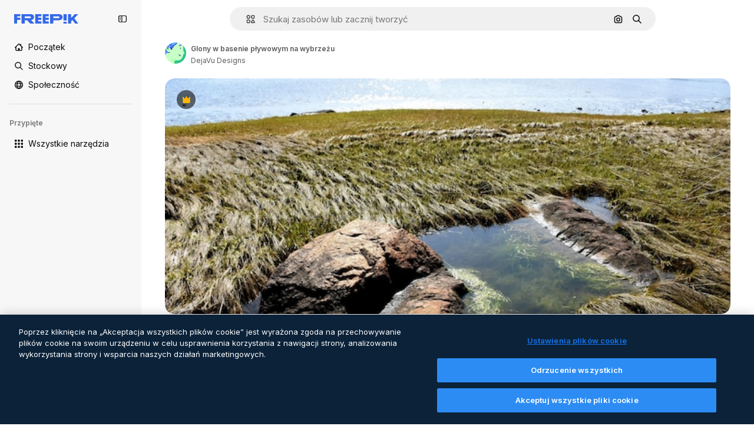

--- FILE ---
content_type: text/html; charset=utf-8
request_url: https://pl.freepik.com/premium-zdjecie/glony-w-basenie-plywowym-na-wybrzezu_27271424.htm
body_size: 73801
content:
<!DOCTYPE html><html class="bg-surface-0" lang="pl"><head><meta charSet="utf-8"/><meta name="viewport" content="width=device-width, initial-scale=1.0, maximum-scale=1.0" class="jsx-3961720867"/><title>Glony w basenie pływowym na wybrzeżu | Zdjęcie Premium</title><meta name="description" content="Pobierz zdjęcie Premium Glony w basenie pływowym na wybrzeżu i odkrywaj miliony profesjonalnych zdjęć stockowych na Freepik."/><meta property="og:title" content="Glony w basenie pływowym na wybrzeżu | Zdjęcie Premium"/><meta property="og:description" content="Pobierz zdjęcie Premium Glony w basenie pływowym na wybrzeżu i odkrywaj miliony profesjonalnych zdjęć stockowych na Freepik."/><meta property="og:type" content="article"/><meta property="og:url" content="https://pl.freepik.com/premium-zdjecie/glony-w-basenie-plywowym-na-wybrzezu_27271424.htm"/><meta property="og:image" content="https://img.freepik.com/premium-zdjecie/glony-w-basenie-plywowym-na-wybrzezu_493961-1757.jpg"/><meta property="og:image:width" content="1200"/><meta property="og:image:height" content="676"/><meta property="og:image:alt" content="Glony w basenie pływowym na wybrzeżu | Zdjęcie Premium"/><meta property="og:site_name" content="Freepik"/><meta property="fb:admins" content="1031507953"/><meta property="twitter:card" content="summary_large_image"/><meta property="twitter:site" content="@freepik"/><meta property="twitter:creator" content="@freepik"/><meta property="twitter:title" content="Glony w basenie pływowym na wybrzeżu | Zdjęcie Premium"/><meta property="twitter:image:src" content="https://img.freepik.com/premium-zdjecie/glony-w-basenie-plywowym-na-wybrzezu_493961-1757.jpg"/><meta property="twitter:url" content="https://pl.freepik.com/premium-zdjecie/glony-w-basenie-plywowym-na-wybrzezu_27271424.htm"/><meta property="twitter:description" content="Pobierz zdjęcie Premium Glony w basenie pływowym na wybrzeżu i odkrywaj miliony profesjonalnych zdjęć stockowych na Freepik."/><link rel="preconnect" href="https://img.freepik.com"/><link rel="preconnect" href="https://cdn-front.freepik.com"/><link rel="preconnect" href="https://static.cdnpk.net"/><link rel="dns-prefetch" href="https://img.freepik.com"/><meta name="p:domain_verify" content="fdda3a988da750af54ad90466dd90119"/><meta name="facebook-domain-verification" content="3oh58risl8zubokve93o200pvyihj0"/><meta name="robots" content="max-image-preview:large"/><meta name="lang" content="pl"/><link rel="canonical" href="https://pl.freepik.com/premium-zdjecie/glony-w-basenie-plywowym-na-wybrzezu_27271424.htm"/><link rel="alternate" hrefLang="en" href="https://www.freepik.com/premium-photo/algae-tide-pool-coastline_27271424.htm"/><link rel="alternate" hrefLang="es" href="https://www.freepik.es/fotos-premium/algas-poza-marea-costa_27271424.htm"/><link rel="alternate" hrefLang="pt" href="https://br.freepik.com/fotos-premium/algas-em-uma-piscina-de-mare-no-litoral_27271424.htm"/><link rel="alternate" hrefLang="ja" href="https://jp.freepik.com/premium-photo/algae-tide-pool-coastline_27271424.htm"/><link rel="alternate" hrefLang="ko" href="https://kr.freepik.com/premium-photo/algae-tide-pool-coastline_27271424.htm"/><link rel="alternate" hrefLang="fr" href="https://fr.freepik.com/photos-premium/algues-dans-bassin-maree-littoral_27271424.htm"/><link rel="alternate" hrefLang="it" href="https://it.freepik.com/foto-premium/alghe-in-una-pozza-di-marea-sulla-costa_27271424.htm"/><link rel="alternate" hrefLang="nl" href="https://nl.freepik.com/premium-photo/algen-in-een-getijdenpoel-aan-de-kust_27271424.htm"/><link rel="alternate" hrefLang="pl" href="https://pl.freepik.com/premium-zdjecie/glony-w-basenie-plywowym-na-wybrzezu_27271424.htm"/><link rel="alternate" hrefLang="ru" href="https://ru.freepik.com/premium-photo/algae-tide-pool-coastline_27271424.htm"/><link rel="alternate" hrefLang="zh-HK" href="https://zh.freepik.com/premium%E5%9C%96%E7%89%87/algae-tide-pool-coastline_27271424.htm"/><link rel="alternate" hrefLang="de" href="https://de.freepik.com/fotos-premium/algen-in-einem-tide-pool-an-der-kueste_27271424.htm"/><link rel="alternate" hrefLang="hi" href="https://in.freepik.com/%E0%A4%AA%E0%A5%8D%E0%A4%B0%E0%A5%80%E0%A4%AE%E0%A4%BF%E0%A4%AF%E0%A4%AE-%E0%A4%AB%E0%A4%BC%E0%A5%8B%E0%A4%9F%E0%A5%8B/algae-tide-pool-coastline_27271424.htm"/><link rel="alternate" hrefLang="fi" href="https://fi.freepik.com/premium-kuva/levaa-vuorovesialtaassa-rannikolla_27271424.htm"/><link rel="alternate" hrefLang="cs" href="https://cz.freepik.com/fotografie-premium/rasy-v-prilivove-tuni-na-pobrezi_27271424.htm"/><link rel="alternate" hrefLang="sv" href="https://se.freepik.com/premium-foto/alger-i-en-tidvattenpool-vid-kusten_27271424.htm"/><link rel="alternate" hrefLang="id" href="https://idn.freepik.com/foto-premium/alga-di-kolam-pasang-surut-di-garis-pantai_27271424.htm"/><link rel="alternate" hrefLang="nb" href="https://no.freepik.com/premium-bilder/alger-i-en-tidevannsdam-ved-kystlinjen_27271424.htm"/><link rel="alternate" hrefLang="th" href="https://th.freepik.com/%E0%B8%A0%E0%B8%B2%E0%B8%9E%E0%B8%96%E0%B9%88%E0%B8%B2%E0%B8%A2%E0%B8%A3%E0%B8%B0%E0%B8%94%E0%B8%B1%E0%B8%9A%E0%B8%9E%E0%B8%A3%E0%B8%B5%E0%B9%80%E0%B8%A1%E0%B8%B5%E0%B9%88%E0%B8%A2%E0%B8%A1/algae-tide-pool-coastline_27271424.htm"/><link rel="alternate" hrefLang="tr" href="https://tr.freepik.com/premium-fotograf/kiyi-seridindeki-bir-gelgit-havuzunda-algler_27271424.htm"/><link rel="alternate" hrefLang="vi" href="https://vn.freepik.com/hinh-chup-cao-cap/tao-trong-mot-ao-thuy-trieu-tren-bo-bien_27271424.htm"/><link rel="alternate" hrefLang="da" href="https://dk.freepik.com/premium-foto/alger-i-en-tidevandspol-ved-kystlinjen_27271424.htm"/><link rel="alternate" hrefLang="x-default" href="https://www.freepik.com/premium-photo/algae-tide-pool-coastline_27271424.htm"/><script type="application/ld+json">{"@context":"https://schema.org","@graph":[{"@type":"WebPage","url":"https://pl.freepik.com/premium-zdjecie/glony-w-basenie-plywowym-na-wybrzezu_27271424.htm","@id":"https://pl.freepik.com/premium-zdjecie/glony-w-basenie-plywowym-na-wybrzezu_27271424.htm#webpage","name":"Glony w basenie pływowym na wybrzeżu | Zdjęcie Premium","description":"Pobierz zdjęcie Premium Glony w basenie pływowym na wybrzeżu i odkrywaj miliony profesjonalnych zdjęć stockowych na Freepik.","inLanguage":"pl","relatedLink":["https://pl.freepik.com/zdjecia"],"significantLink":["https://pl.freepik.com/zdjecia/przyroda","https://pl.freepik.com/zdjecia/ocean","https://pl.freepik.com/zdjecia/plaża","https://pl.freepik.com/zdjecia/grass","https://pl.freepik.com/zdjecia/trawa","https://pl.freepik.com/zdjecia/fala-morska"],"isPartOf":{"@type":"WebSite","@id":"https://pl.freepik.com/#website"},"mainEntity":{"@type":"ImageObject","contentUrl":"https://img.freepik.com/premium-zdjecie/glony-w-basenie-plywowym-na-wybrzezu_493961-1757.jpg","name":"Glony w basenie pływowym na wybrzeżu","description":"Glony w basenie pływowym na wybrzeżu","caption":"Glony w basenie pływowym na wybrzeżu","datePublished":"2022-05-23T16:04:47","encodingFormat":"image/jpeg","height":417,"width":626,"license":"https://www.freepik.com/legal/terms-of-use","acquireLicensePage":"https://pl.freepik.com/premium-zdjecie/glony-w-basenie-plywowym-na-wybrzezu_27271424.htm","thumbnailUrl":"https://img.freepik.com/premium-zdjecie/glony-w-basenie-plywowym-na-wybrzezu_493961-1757.jpg?w=360","publisher":{"@type":"Organization","@id":"https://pl.freepik.com/#organization","name":"Freepik"},"creator":{"@type":"Person","name":"DejaVu Designs","url":"https://pl.freepik.com/autor/dejavudesigns","@id":"https://pl.freepik.com/autor/dejavudesigns#person","worksFor":{"@id":"https://pl.freepik.com/#organization"}},"creditText":"Obraz autorstwa DejaVu Designs na Freepik","copyrightNotice":"DejaVu Designs"}}]}</script><script id="gtm-script">
            window.dataLayer = window.dataLayer || [];
            (function() {
              try {
                var uid = document.cookie.split('; ').find(row => row.startsWith('UID='));
                if (uid) {
                  uid = uid.split('=')[1];
                  window.dataLayer.push({ user_id: uid });
                }
              } catch (error) {}
            })();
            (function(w,d,s,l,i){w[l]=w[l]||[];w[l].push({'gtm.start':
            new Date().getTime(),event:'gtm.js'});var f=d.getElementsByTagName(s)[0],
            j=d.createElement(s),dl=l!='dataLayer'?'&l='+l:'';j.async=true;j.src=
            'https://www.googletagmanager.com/gtm.js?id='+i+dl;f.parentNode.insertBefore(j,f);
            })(window,document,'script','dataLayer','GTM-NC7VC6W');
          </script><meta name="next-head-count" content="55"/><link rel="icon" href="https://cdn-front.freepik.com/favicons/favicon-96x96.png?w=96&amp;v=2" type="image/png" sizes="96x96"/><link rel="icon" href="https://cdn-front.freepik.com/favicons/favicon.svg?v=2" type="image/svg+xml"/><link rel="icon" href="https://cdn-front.freepik.com/favicons/favicon.ico?v=2"/><link rel="apple-touch-icon" sizes="180x180" href="https://cdn-front.freepik.com/favicons/apple-touch-icon.png?w=180&amp;v=2"/><link rel="preload" href="https://static.cdnpk.net/_next/static/media/e4af272ccee01ff0-s.p.woff2" as="font" type="font/woff2" crossorigin="anonymous" data-next-font="size-adjust"/><link rel="preload" href="https://static.cdnpk.net/_next/static/media/00693fede67104d8-s.p.woff2" as="font" type="font/woff2" crossorigin="anonymous" data-next-font="size-adjust"/><script id="theme-init-script" data-nscript="beforeInteractive">
  (function () {
    try {
      const theme = localStorage.getItem('fp:theme');
      if (theme === 'dark' || (theme !== 'light' && window.matchMedia('(prefers-color-scheme: dark)').matches)) {
        document.documentElement.classList.add('dark');
      } else {
        document.documentElement.classList.remove('dark');
      }
    } catch (_) {}
  })();
</script><script id="sidebar-init-script" data-nscript="beforeInteractive">
  function getCookieRaw(name){
    var cookies = document.cookie ? document.cookie.split('; ') : [];
    for (var i=0; i<cookies.length; i++){
      var parts = cookies[i].split('=');
      var key = parts.shift();
      if (key === name) return parts.join('=');
    }
    return null;
  }

  (function () {
    try {
      const menuState = JSON.parse(decodeURIComponent(getCookieRaw('sb-prefs')));
      document.documentElement.dataset.sidebarState = menuState.mode;
    } catch (_) {
    }
  })();
</script><script id="is-user-logged-init-script" data-nscript="beforeInteractive">
  function hasCookie(name){
    var cookies = document.cookie ? document.cookie.split('; ') : [];
    for (var i=0; i<cookies.length; i++){
      var parts = cookies[i].split('=');
      var key = parts.shift();
      if (key === name) return true;
    }
    return false;
  }

  function getCookieValue(name){
    var cookies = document.cookie ? document.cookie.split('; ') : [];
    for (var i=0; i<cookies.length; i++){
      var parts = cookies[i].split('=');
      var key = parts.shift();
      if (key === name) return parts.join('=');
    }
    return null;
  }

  (function () {
    try {
      const isUserLogged = hasCookie('FP_MBL_NEW');
      document.documentElement.dataset.isUserLogged = isUserLogged;
    } catch (_) {
    }
  })();
</script><link rel="preload" href="https://static.cdnpk.net/_next/static/css/46e22b087d0410c8.css" as="style"/><link rel="stylesheet" href="https://static.cdnpk.net/_next/static/css/46e22b087d0410c8.css" data-n-g=""/><link rel="preload" href="https://static.cdnpk.net/_next/static/css/ef46db3751d8e999.css" as="style"/><link rel="stylesheet" href="https://static.cdnpk.net/_next/static/css/ef46db3751d8e999.css" data-n-p=""/><link rel="preload" href="https://static.cdnpk.net/_next/static/css/c7093c9b4a8f86ee.css" as="style"/><link rel="stylesheet" href="https://static.cdnpk.net/_next/static/css/c7093c9b4a8f86ee.css" data-n-p=""/><noscript data-n-css=""></noscript><script defer="" nomodule="" src="https://static.cdnpk.net/_next/static/chunks/polyfills-42372ed130431b0a.js"></script><script src="https://cdn-ukwest.onetrust.com/scripttemplates/otSDKStub.js" data-domain-script="c56d9473-676e-4c51-be81-d139971a9aae" defer="" data-nscript="beforeInteractive"></script><script defer="" src="https://static.cdnpk.net/_next/static/chunks/7092-cec4d35b5d99711b.js"></script><script defer="" src="https://static.cdnpk.net/_next/static/chunks/9762-a34f0b9f4c652cd7.js"></script><script defer="" src="https://static.cdnpk.net/_next/static/chunks/8984-f6f4fa8756305a84.js"></script><script defer="" src="https://static.cdnpk.net/_next/static/chunks/9524-2195c08216a60444.js"></script><script defer="" src="https://static.cdnpk.net/_next/static/chunks/5309.c31b140139da6502.js"></script><script src="https://static.cdnpk.net/_next/static/chunks/webpack-6448c36f6fda0bbb.js" defer=""></script><script src="https://static.cdnpk.net/_next/static/chunks/framework-235d946df266af2e.js" defer=""></script><script src="https://static.cdnpk.net/_next/static/chunks/main-87a2373f05031aa1.js" defer=""></script><script src="https://static.cdnpk.net/_next/static/chunks/pages/_app-90bc64a572832297.js" defer=""></script><script src="https://static.cdnpk.net/_next/static/chunks/9702-27401b7c1ef3dcec.js" defer=""></script><script src="https://static.cdnpk.net/_next/static/chunks/5817-17e4c5d502e42a3a.js" defer=""></script><script src="https://static.cdnpk.net/_next/static/chunks/1625-096ac9f323b86e08.js" defer=""></script><script src="https://static.cdnpk.net/_next/static/chunks/6324-21dcf91487e9dba1.js" defer=""></script><script src="https://static.cdnpk.net/_next/static/chunks/3599-306c6a306b51aa9e.js" defer=""></script><script src="https://static.cdnpk.net/_next/static/chunks/1652-8dcfc37c90e61727.js" defer=""></script><script src="https://static.cdnpk.net/_next/static/chunks/4063-40e371c9c2fd01e4.js" defer=""></script><script src="https://static.cdnpk.net/_next/static/chunks/8115-69c38f5e48bea068.js" defer=""></script><script src="https://static.cdnpk.net/_next/static/chunks/3137-f533bff4e6bfc41e.js" defer=""></script><script src="https://static.cdnpk.net/_next/static/chunks/3065-624aa1ec21d3d549.js" defer=""></script><script src="https://static.cdnpk.net/_next/static/chunks/9718-7dd7e5847e480f6a.js" defer=""></script><script src="https://static.cdnpk.net/_next/static/chunks/1821-d13f4555f041ef90.js" defer=""></script><script src="https://static.cdnpk.net/_next/static/chunks/5048-cba1fbb2417e41aa.js" defer=""></script><script src="https://static.cdnpk.net/_next/static/chunks/7941-d3ca499bcc1e5bb3.js" defer=""></script><script src="https://static.cdnpk.net/_next/static/chunks/3804-07fabc4ecd473b4c.js" defer=""></script><script src="https://static.cdnpk.net/_next/static/chunks/1450-2ac29f0a5c1eaf65.js" defer=""></script><script src="https://static.cdnpk.net/_next/static/chunks/3649-dc0343e94bfddc32.js" defer=""></script><script src="https://static.cdnpk.net/_next/static/chunks/6626-48795f582f1c5752.js" defer=""></script><script src="https://static.cdnpk.net/_next/static/chunks/pages/premium-photo/%5Bcode%5D-71651faa0f3c6546.js" defer=""></script><script src="https://static.cdnpk.net/_next/static/9yOrlqbI4_H9f5lst9ow1/_buildManifest.js" defer=""></script><script src="https://static.cdnpk.net/_next/static/9yOrlqbI4_H9f5lst9ow1/_ssgManifest.js" defer=""></script><style id="__jsx-3961720867">body{--font-sans:'__Inter_8effd3', '__Inter_Fallback_8effd3', "Helvetica Neue", Helvetica, Arial, sans-serif;--font-alternate:'__degular_c961b9', '__degular_Fallback_c961b9', "Helvetica Neue", Helvetica, Arial, sans-serif, '__Inter_8effd3', '__Inter_Fallback_8effd3', "Helvetica Neue", Helvetica, Arial, sans-serif}</style></head><body class="_otnfkq0"><div id="__next"><div class="relative grid grid-cols-1 bg-surface-0 text-surface-foreground-0 sm:grid-cols-[auto_minmax(0,1fr)]"><div class="h-full transition-[width] duration-100 ease-in-out sm:sticky sm:left-0 sm:top-0 sm:w-16 xl:sidebar-anchored:w-[240px] xl:sidebar-floating:w-16 hidden sm:block xl:w-[240px]"><nav aria-label="Sidebar" class="fixed size-full bg-surface-1 sm:z-[2] sm:h-dvh translate-x-full sm:sticky sm:left-0 sm:top-0 sm:translate-x-0"><div data-sidebar-safezone="true" class="flex h-full flex-col justify-stretch"><div class="sticky top-0 z-10 flex h-16 shrink-0 items-center justify-between px-4 sm:h-4 xl:h-16"><div class="pl-2 sm:hidden sm:sidebar-floating:hidden xl:block"><a id="logo-:R2m9kq6:" class="text-surface-accent-0 dark:text-white" aria-label="Freepik" href="https://pl.freepik.com"><span class="_1uvu8nb0">Freepik</span><svg width="160" height="44" fill="#1273EB" class="$block $h-[16px] $w-[109px]" aria-labelledby="logo-:R2m9kq6:" viewBox="0 0 109 16" xmlns="http://www.w3.org/2000/svg"><path d="M28.6279 10.0932C28.5821 10.0476 28.6126 9.95621 28.689 9.95621H28.9947H29.01C31.6235 9.69741 33.8091 8.0076 33.8091 5.02378C33.8091 1.58325 31.0274 0 27.8331 0H12.901C12.7023 0 12.5342 0.167458 12.5342 0.365365V15.6194C12.5342 15.8173 12.7023 15.9847 12.901 15.9847H17.6695C17.8682 15.9847 18.0363 15.8173 18.0363 15.6194V10.7478C18.0363 10.5499 18.2044 10.3825 18.4031 10.3825H21.5057C21.9336 10.3825 22.3463 10.5652 22.6367 10.8849L27.0537 15.8477C27.1454 15.8934 27.2371 15.9239 27.3288 15.9695H33.6257C33.9466 15.9695 34.1147 15.5889 33.8855 15.3606L28.6279 10.0932ZM26.641 6.82016H18.3878C18.1891 6.82016 18.021 6.6527 18.021 6.45479V4.14081C18.021 3.94291 18.1891 3.77544 18.3878 3.77544H26.5188C27.6803 3.77544 28.4445 4.33872 28.4445 5.25213C28.4445 6.28733 27.7414 6.82016 26.641 6.82016Z"></path><path d="M88.9058 0.015625H84.1373C83.9386 0.015625 83.7705 0.183083 83.7705 0.38099V10.5047C83.7705 10.7026 83.9386 10.87 84.1373 10.87H88.9058C89.1045 10.87 89.2726 10.7026 89.2726 10.5047V0.38099C89.2573 0.183083 89.1045 0.015625 88.9058 0.015625Z"></path><path d="M88.9058 13.0156H84.1373C83.9386 13.0156 83.7705 13.1831 83.7705 13.381V15.6341C83.7705 15.832 83.9386 15.9994 84.1373 15.9994H88.9058C89.1045 15.9994 89.2726 15.832 89.2726 15.6341V13.381C89.2573 13.1831 89.1045 13.0156 88.9058 13.0156Z"></path><path d="M108.53 15.5132L102.401 7.4295C102.264 7.24682 102.279 7.00324 102.432 6.83578L108.225 0.502776C108.393 0.320094 108.255 0.0308495 108.011 0.0308495H102.997C102.86 0.0308495 102.738 0.0917438 102.646 0.183085L97.0521 6.30296C97.0369 6.31818 97.0063 6.3334 96.9757 6.3334H96.777C96.7312 6.3334 96.6853 6.28773 96.6853 6.24206V0.350541C96.6853 0.167858 96.5325 0.015625 96.3491 0.015625H91.764C91.5806 0.015625 91.4277 0.167858 91.4277 0.350541V15.635C91.4277 15.8025 91.5653 15.9395 91.7334 15.9395H96.3644C96.5325 15.9395 96.67 15.8025 96.67 15.635V12.7882C96.67 12.6664 96.7159 12.5598 96.7923 12.4685L98.825 10.3068C98.825 10.3068 98.8403 10.2763 98.8862 10.2763C98.932 10.2763 99.1307 10.2763 99.1613 10.2763C99.1919 10.2763 99.2224 10.3068 99.2224 10.3068L103.318 15.7568C103.41 15.8786 103.548 15.9395 103.701 15.9395H108.301C108.545 15.9395 108.668 15.6807 108.53 15.5132Z"></path><path d="M41.2214 3.66928H45.8829C46.0816 3.66928 46.2497 3.50182 46.2497 3.30392V0.38099C46.2497 0.183083 46.0816 0.015625 45.8829 0.015625H36.2389C36.0402 0.015625 35.8721 0.183083 35.8721 0.38099V15.635C35.8721 15.8329 36.0402 16.0004 36.2389 16.0004H45.8829C46.0816 16.0004 46.2497 15.8329 46.2497 15.635V12.7121C46.2497 12.5142 46.0816 12.3467 45.8829 12.3467H41.1908C40.9921 12.3467 40.824 12.1793 40.824 11.9813V10.0784C40.824 9.86527 41.0074 9.68259 41.2214 9.68259H45.8829C46.0816 9.68259 46.2497 9.51513 46.2497 9.31723V6.45519C46.2497 6.25729 46.0816 6.08983 45.8829 6.08983H41.2214C41.0074 6.08983 40.824 5.90714 40.824 5.69401V4.04987C40.824 3.83674 41.0074 3.66928 41.2214 3.66928Z"></path><path d="M53.7546 3.66928H58.4161C58.6148 3.66928 58.7829 3.50182 58.7829 3.30392V0.38099C58.7829 0.183083 58.6148 0.015625 58.4161 0.015625H48.7721C48.5734 0.015625 48.4053 0.183083 48.4053 0.38099V15.635C48.4053 15.8329 48.5734 16.0004 48.7721 16.0004H58.4161C58.6148 16.0004 58.7829 15.8329 58.7829 15.635V12.7121C58.7829 12.5142 58.6148 12.3467 58.4161 12.3467H53.724C53.5253 12.3467 53.3572 12.1793 53.3572 11.9813V10.0784C53.3572 9.86527 53.5406 9.68259 53.7546 9.68259H58.4161C58.6148 9.68259 58.7829 9.51513 58.7829 9.31723V6.45519C58.7829 6.25729 58.6148 6.08983 58.4161 6.08983H53.7546C53.5406 6.08983 53.3572 5.90714 53.3572 5.69401V4.04987C53.3572 3.83674 53.5406 3.66928 53.7546 3.66928Z"></path><path d="M5.35124 3.66928H10.0128C10.2115 3.66928 10.3796 3.50182 10.3796 3.30392V0.38099C10.3796 0.183083 10.2115 0.015625 10.0128 0.015625H0.368765C0.170077 0.015625 0.00195312 0.183083 0.00195312 0.38099V15.635C0.00195312 15.8329 0.170077 16.0004 0.368765 16.0004H4.58706C4.78575 16.0004 4.95387 15.8329 4.95387 15.635V10.0936C4.95387 9.88049 5.13727 9.69781 5.35124 9.69781H10.0128C10.2115 9.69781 10.3796 9.53035 10.3796 9.33245V6.47042C10.3796 6.27251 10.2115 6.10505 10.0128 6.10505H5.35124C5.13727 6.10505 4.95387 5.92237 4.95387 5.70924V4.06509C4.95387 3.83674 5.12199 3.66928 5.35124 3.66928Z"></path><path d="M75.7474 0.015625H61.3043C61.1056 0.015625 60.9375 0.183083 60.9375 0.38099V15.635C60.9375 15.8329 61.1056 16.0004 61.3043 16.0004H66.0728C66.2715 16.0004 66.4396 15.8329 66.4396 15.635V10.596C66.4396 10.4894 66.516 10.4133 66.623 10.4133H67.3108H75.7627C79.4307 10.4133 82.2124 8.51037 82.2124 5.14596C82.2124 1.65977 79.4308 0.015625 75.7474 0.015625ZM75.0596 6.82056H66.8064C66.6077 6.82056 66.4396 6.6531 66.4396 6.45519V4.14121C66.4396 3.94331 66.6077 3.77584 66.8064 3.77584H74.9374C76.0989 3.77584 76.8631 4.33912 76.8631 5.25253C76.8631 6.28773 76.1448 6.82056 75.0596 6.82056Z"></path></svg></a></div><button aria-label="Toggle sidebar" class="flex items-center rounded-lg  p-[9px] transition-all duration-150 ease-out hover:bg-surface-2 sm:hidden xl:flex"><svg xmlns="http://www.w3.org/2000/svg" viewBox="0 0 18 18" width="16" height="16" aria-hidden="true" class="$w-[1em] $h-[1em] $fill-current $text-lg size-[14px] text-surface-foreground-0"><path d="M14.25 1.5H3.75A3.754 3.754 0 0 0 0 5.25v7.5a3.754 3.754 0 0 0 3.75 3.75h10.5A3.754 3.754 0 0 0 18 12.75v-7.5a3.754 3.754 0 0 0-3.75-3.75M1.5 12.75v-7.5C1.5 4.01 2.51 3 3.75 3h3v12h-3c-1.24 0-2.25-1.01-2.25-2.25m15 0c0 1.24-1.01 2.25-2.25 2.25h-6V3h6c1.24 0 2.25 1.01 2.25 2.25zM5.25 8.25A.75.75 0 0 1 4.5 9h-.75a.75.75 0 1 1 0-1.5h.75a.75.75 0 0 1 .75.75m0 3a.75.75 0 0 1-.75.75h-.75a.75.75 0 1 1 0-1.5h.75a.75.75 0 0 1 .75.75M3 5.25a.75.75 0 0 1 .75-.75h.75a.75.75 0 1 1 0 1.5h-.75A.75.75 0 0 1 3 5.25"></path></svg></button></div><div dir="ltr" class="flex-1 overflow-hidden pl-4 pr-2" style="position:relative;--radix-scroll-area-corner-width:0px;--radix-scroll-area-corner-height:0px"><style>[data-radix-scroll-area-viewport]{scrollbar-width:none;-ms-overflow-style:none;-webkit-overflow-scrolling:touch;}[data-radix-scroll-area-viewport]::-webkit-scrollbar{display:none}</style><div data-radix-scroll-area-viewport="" class="size-full pr-2" style="overflow-x:hidden;overflow-y:hidden"><div style="min-width:100%;display:table"><div class="flex flex-col gap-1"><div class="h-8 hidden is-user-logged:block"></div><a aria-label="Początek" data-cy="sidebar-home-link" class="flex h-10 items-center gap-1 rounded-lg text-sm text-surface-foreground-0 hover:bg-surface-2 sm:h-8 w-full sm:w-8 xl:w-full" href="https://pl.freepik.com/"><div class="flex w-8 items-center justify-center"><svg xmlns="http://www.w3.org/2000/svg" viewBox="-49 141 512 512" width="16" height="16" aria-hidden="true" class="$w-[1em] $h-[1em] $fill-current $text-lg size-[14px]"><path d="M455.678 404.322 352 300.644V216c0-13.807-11.193-25-25-25s-25 11.193-25 25v34.645l-77.322-77.322c-9.764-9.763-25.592-9.763-35.355 0l-231 231A25 25 0 0 0-24 447H1v126c0 30.327 24.673 55 55 55h302c30.327 0 55-24.673 55-55V447h25a25 25 0 0 0 17.678-42.678M363 573c0 2.757-2.243 5-5 5h-96v-95c0-13.807-11.193-25-25-25h-60c-13.807 0-25 11.193-25 25v95H56c-2.757 0-5-2.243-5-5V382.355l156-156 156 156z"></path></svg></div><span class="inline sm:hidden sm:sidebar-floating:hidden xl:inline">Początek</span></a><a aria-label="Stockowy" data-cy="sidebar-stock-link" class="flex h-10 items-center gap-1 rounded-lg text-sm text-surface-foreground-0 hover:bg-surface-2 sm:h-8 w-full sm:w-8 xl:w-full" href="https://pl.freepik.com/stockowe#from_element=mainmenu"><div class="flex items-center gap-1"><svg xmlns="http://www.w3.org/2000/svg" viewBox="-49 141 512 512" width="16" height="16" aria-hidden="true" class="$w-[1em] $h-[1em] $fill-current $text-lg flex size-[14px] w-8 items-center justify-center"><path d="M448.178 602.822 316.426 471.071c26.355-33.88 42.074-76.422 42.074-122.571 0-110.28-89.72-200-200-200s-200 89.72-200 200 89.72 200 200 200c46.149 0 88.691-15.719 122.571-42.074l131.751 131.751c4.882 4.882 11.28 7.323 17.678 7.323s12.796-2.441 17.678-7.322c9.762-9.763 9.762-25.593 0-35.356M8.5 348.5c0-82.71 67.29-150 150-150s150 67.29 150 150-67.29 150-150 150-150-67.29-150-150"></path></svg><p class="inline sidebar-floating:hidden sm:hidden xl:inline">Stockowy</p></div></a><div class="sr-only"><div class="flex flex-col"><div class="group flex h-8 w-full items-center gap-[6px] sm:h-auto"><a data-gtm-event="main_menu" class="flex items-center text-sm text-surface-foreground-4 hover:text-surface-foreground-0" href="https://pl.freepik.com/stockowe#from_element=mainmenu"><span class="flex items-center gap-2"><h3 class="group mb-2 hidden items-center gap-2 text-lg font-semibold text-surface-foreground-0 sm:flex">Stockowy<svg xmlns="http://www.w3.org/2000/svg" viewBox="-49 141 512 512" width="16" height="16" aria-hidden="true" class="$w-[1em] $h-[1em] $fill-current $text-md hidden group-hover:block"><path d="m226.644 397-92.322 92.322c-9.763 9.763-9.763 25.592 0 35.355s25.592 9.763 35.355 0l110-110C284.559 409.797 287 403.398 287 397s-2.441-12.796-7.322-17.678l-110-110c-9.764-9.763-25.592-9.763-35.355 0s-9.763 25.592 0 35.355z"></path></svg></h3></span></a></div><div class="grid grid-cols-2 gap-6 pb-4 sm:grid-cols-2 lg:grid-cols-4"><div class="flex flex-col space-y-2"><div class="flex h-10 flex-row items-center gap-2 border-b border-surface-border-alpha-0 py-[10px]"><svg xmlns="http://www.w3.org/2000/svg" viewBox="0 0 12 12" width="16" height="16" aria-hidden="true" class="$w-[1em] $h-[1em] $fill-current $text-lg size-[12px] text-surface-foreground-0"><g fill-rule="evenodd" clip-path="url(#picture_svg__a)" clip-rule="evenodd"><path d="M9.773 4.09c0 1.13-.92 2.05-2.05 2.05-1.131 0-2.051-.92-2.051-2.05 0-1.131.92-2.05 2.05-2.05 1.131 0 2.051.919 2.051 2.05m-1.171 0a.88.88 0 0 0-1.758 0 .88.88 0 0 0 1.758 0"></path><path d="M1.523 0h8.954C11.317 0 12 .683 12 1.523v8.954c0 .84-.683 1.523-1.523 1.523H1.523C.683 12 0 11.317 0 10.477V1.523C0 .683.683 0 1.523 0m8.954 1.172H1.523a.35.35 0 0 0-.351.351v5.763l2.181-2.142a.586.586 0 0 1 .826.005l3.39 3.404 1.473-1.517a.586.586 0 0 1 .838-.004l.948.964V1.523a.35.35 0 0 0-.351-.351m-8.954 9.656h8.954a.35.35 0 0 0 .351-.351v-.81L9.465 8.281l-1.47 1.515a.586.586 0 0 1-.836.005l-3.4-3.414-2.587 2.54v1.549c0 .193.158.351.351.351"></path></g><defs><clipPath id="picture_svg__a"><path d="M0 0h12v12H0z"></path></clipPath></defs></svg><h4 class="text-xs font-medium uppercase text-surface-foreground-0">Obraz</h4></div><div class="flex flex-col gap-2"><div class="group flex h-8 w-full items-center gap-[6px] sm:h-auto"><a data-option="sidebar.images" data-gtm-event="main_menu" class="flex items-center text-sm text-surface-foreground-4 hover:text-surface-foreground-0" href="https://pl.freepik.com/obrazy#from_element=mainmenu"><span class="flex items-center gap-2">Wszystkie obrazy</span></a></div><div class="group flex h-8 w-full items-center gap-[6px] sm:h-auto"><a data-option="sidebar.vectors" data-gtm-event="main_menu" class="flex items-center text-sm text-surface-foreground-4 hover:text-surface-foreground-0" href="https://pl.freepik.com/wektory#from_element=mainmenu"><span class="flex items-center gap-2">Wektory</span></a></div><div class="group flex h-8 w-full items-center gap-[6px] sm:h-auto"><a data-option="sidebar.photos" data-gtm-event="main_menu" class="flex items-center text-sm text-surface-foreground-4 hover:text-surface-foreground-0" href="https://pl.freepik.com/zdjecia#from_element=mainmenu"><span class="flex items-center gap-2">Zdjęcia</span></a></div><div class="group flex h-8 w-full items-center gap-[6px] sm:h-auto"><a data-option="sidebar.illustrations" data-gtm-event="main_menu" class="flex items-center text-sm text-surface-foreground-4 hover:text-surface-foreground-0" href="https://pl.freepik.com/ilustracje#from_element=mainmenu"><span class="flex items-center gap-2">Ilustracje</span></a></div><div class="group flex h-8 w-full items-center gap-[6px] sm:h-auto"><a data-option="sidebar.icons" data-gtm-event="main_menu" class="flex items-center text-sm text-surface-foreground-4 hover:text-surface-foreground-0" href="https://pl.freepik.com/ikony#from_element=mainmenu"><span class="flex items-center gap-2">Ikony</span></a></div><div class="group flex h-8 w-full items-center gap-[6px] sm:h-auto"><a data-option="sidebar.3d-models" data-gtm-event="main_menu" class="flex items-center text-sm text-surface-foreground-4 hover:text-surface-foreground-0" href="https://pl.freepik.com/modele-3d#from_element=mainmenu"><span class="flex items-center gap-2">3D</span></a></div></div></div><div class="flex flex-col space-y-2"><div class="flex h-10 flex-row items-center gap-2 border-b border-surface-border-alpha-0 py-[10px]"><svg xmlns="http://www.w3.org/2000/svg" viewBox="0 0 14 14" width="16" height="16" aria-hidden="true" class="$w-[1em] $h-[1em] $fill-current $text-lg size-[12px] text-surface-foreground-0"><path d="M12.223.684H1.777A1.78 1.78 0 0 0 0 2.46v6.617c0 .98.797 1.777 1.777 1.777h10.446A1.78 1.78 0 0 0 14 9.079V2.461A1.78 1.78 0 0 0 12.223.684m.41 8.394a.41.41 0 0 1-.41.41H1.777a.41.41 0 0 1-.41-.41V2.461a.41.41 0 0 1 .41-.41h10.446a.41.41 0 0 1 .41.41zM14 12.633a.684.684 0 0 1-.684.683H.684a.684.684 0 1 1 0-1.367h12.632c.378 0 .684.306.684.684M8.914 5.797c0 .24-.125.462-.33.586L6.176 7.832a.684.684 0 0 1-1.036-.586V4.348a.684.684 0 0 1 1.036-.586l2.406 1.45c.206.123.331.345.331.585"></path></svg><h4 class="text-xs font-medium uppercase text-surface-foreground-0">Film</h4></div><div class="flex flex-col gap-2"><div class="group flex h-8 w-full items-center gap-[6px] sm:h-auto"><a data-option="sidebar.videos" data-gtm-event="main_menu" class="flex items-center text-sm text-surface-foreground-4 hover:text-surface-foreground-0" href="https://pl.freepik.com/videos#from_element=mainmenu"><span class="flex items-center gap-2">Filmy</span></a></div><div class="group flex h-8 w-full items-center gap-[6px] sm:h-auto"><a data-option="sidebar.video-templates" data-gtm-event="main_menu" class="flex items-center text-sm text-surface-foreground-4 hover:text-surface-foreground-0" href="https://pl.freepik.com/szablony-wideo#from_element=mainmenu"><span class="flex items-center gap-2">Szablony wideo</span></a></div><div class="group flex h-8 w-full items-center gap-[6px] sm:h-auto"><a data-option="sidebar.motion-graphics" data-gtm-event="main_menu" class="flex items-center text-sm text-surface-foreground-4 hover:text-surface-foreground-0" href="https://pl.freepik.com/motion-graphics#from_element=mainmenu"><span class="flex items-center gap-2">Ruchome grafiki</span></a></div></div></div><div class="flex flex-col space-y-2"><div class="flex h-10 flex-row items-center gap-2 border-b border-surface-border-alpha-0 py-[10px]"><svg xmlns="http://www.w3.org/2000/svg" viewBox="0 0 12 14" width="16" height="16" aria-hidden="true" class="$w-[1em] $h-[1em] $fill-current $text-lg size-[12px] text-surface-foreground-0"><path d="M3.333.333C3.702.333 4 .632 4 1v12a.667.667 0 1 1-1.333 0V1c0-.368.298-.667.666-.667m8 1.334c.368 0 .667.298.667.666v9.334a.667.667 0 0 1-1.333 0V2.333c0-.368.298-.666.666-.666M6 2.333c.368 0 .667.299.667.667v8a.667.667 0 1 1-1.334 0V3c0-.368.299-.667.667-.667m2.667 1.334c.368 0 .666.298.666.666v5.334a.667.667 0 1 1-1.333 0V4.333c0-.368.298-.666.667-.666M.667 5c.368 0 .666.299.666.667v2.666a.667.667 0 1 1-1.333 0V5.667C0 5.299.298 5 .667 5"></path></svg><h4 class="text-xs font-medium uppercase text-surface-foreground-0">Audio</h4></div><div class="flex flex-col gap-2"><div class="group flex h-8 w-full items-center gap-[6px] sm:h-auto"><a data-option="sidebar.sound-effects" data-gtm-event="main_menu" class="flex items-center text-sm text-surface-foreground-4 hover:text-surface-foreground-0" href="https://www.freepik.com/audio/sound-effects#from_element=mainmenu"><span class="flex items-center gap-2">Efekty dźwiękowe</span></a></div><div class="group flex h-8 w-full items-center gap-[6px] sm:h-auto"><a data-option="sidebar.pikaso-audio" data-gtm-event="main_menu" class="flex items-center text-sm text-surface-foreground-4 hover:text-surface-foreground-0" href="https://www.freepik.com/audio/music#from_element=mainmenu"><span class="flex items-center gap-2">Muzyka</span></a></div></div></div><div class="flex flex-col space-y-2"><div class="flex h-10 flex-row items-center gap-2 border-b border-surface-border-alpha-0 py-[10px]"><svg xmlns="http://www.w3.org/2000/svg" viewBox="0 0 24 24" width="16" height="16" aria-hidden="true" class="$w-[1em] $h-[1em] $fill-current $text-lg size-[12px] text-surface-foreground-0"><path d="M11.578 19.688H3.281a.7.7 0 0 1-.703-.704V7.687h18.375V12a1.172 1.172 0 0 0 2.344 0V3.703A3.053 3.053 0 0 0 20.25.656H3.281A3.053 3.053 0 0 0 .234 3.703v15.281a3.053 3.053 0 0 0 3.047 3.047h8.297a1.172 1.172 0 0 0 0-2.343M3.281 3H20.25c.39 0 .703.314.703.703v1.64H2.578v-1.64c0-.389.314-.703.703-.703"></path><path d="m22.875 17.48-7.106-7.107a1.17 1.17 0 0 0-.83-.342h-3.314c-.647 0-1.172.525-1.172 1.172v3.314c0 .31.122.61.342.83l7.107 7.106c.576.577 1.34.89 2.156.89.815 0 1.58-.318 2.156-.89l.661-.66c.577-.577.89-1.341.89-2.157s-.318-1.58-.89-2.156m-1.66 2.653-.66.66a.703.703 0 0 1-.994 0l-6.764-6.759v-1.659h1.66l6.763 6.764c.132.131.207.31.207.497a.74.74 0 0 1-.211.497"></path></svg><h4 class="text-xs font-medium uppercase text-surface-foreground-0">Design</h4></div><div class="flex flex-col gap-2"><div class="group flex h-8 w-full items-center gap-[6px] sm:h-auto"><a data-option="sidebar.templates" data-gtm-event="main_menu" class="flex items-center text-sm text-surface-foreground-4 hover:text-surface-foreground-0" href="https://pl.freepik.com/szablony#from_element=mainmenu"><span class="flex items-center gap-2">Szablony</span></a></div><div class="group flex h-8 w-full items-center gap-[6px] sm:h-auto"><a data-option="sidebar.mockups" data-gtm-event="main_menu" class="flex items-center text-sm text-surface-foreground-4 hover:text-surface-foreground-0" href="https://pl.freepik.com/mockups#from_element=mainmenu"><span class="flex items-center gap-2">Mockupy</span></a></div><div class="group flex h-8 w-full items-center gap-[6px] sm:h-auto"><a data-option="sidebar.fonts" data-gtm-event="main_menu" class="flex items-center text-sm text-surface-foreground-4 hover:text-surface-foreground-0" href="https://pl.freepik.com/czcionki#from_element=mainmenu"><span class="flex items-center gap-2">Czcionki</span></a></div><div class="group flex h-8 w-full items-center gap-[6px] sm:h-auto"><a data-option="sidebar.psd" data-gtm-event="main_menu" class="flex items-center text-sm text-surface-foreground-4 hover:text-surface-foreground-0" href="https://pl.freepik.com/psd#from_element=mainmenu"><span class="flex items-center gap-2">PSD</span></a></div></div></div></div></div></div><a href="/pikaso/community#from_element=mainmenu" class="flex h-10 items-center gap-1 rounded-lg text-sm text-surface-foreground-0 hover:bg-surface-2 sm:h-8 w-full sm:w-8 xl:w-full" aria-label="Społeczność" data-cy="sidebar-community-link"><div class="flex w-8 items-center justify-center"><svg xmlns="http://www.w3.org/2000/svg" viewBox="-49 141 512 512" width="16" height="16" aria-hidden="true" class="$w-[1em] $h-[1em] $fill-current $text-lg size-[14px]"><path d="M388.02 215.98C339.667 167.629 275.38 141 207 141S74.333 167.629 25.98 215.98C-22.371 264.332-49 328.62-49 397s26.629 132.668 74.98 181.02C74.333 626.371 138.62 653 207 653s132.667-26.629 181.02-74.98C436.371 529.668 463 465.38 463 397s-26.629-132.668-74.98-181.02M206.999 594.556c-28.257-26.276-50.21-57.813-64.859-92.556h129.72c-14.65 34.744-36.603 66.281-64.861 92.556M126.613 452C122.92 434.105 121 415.699 121 397s1.921-37.105 5.613-55h160.774c3.693 17.895 5.613 36.301 5.613 55s-1.921 37.105-5.613 55zM1 397c0-19.042 2.609-37.484 7.467-55h67.236C72.597 359.985 71 378.371 71 397s1.597 37.015 4.703 55H8.467A205.5 205.5 0 0 1 1 397m206-197.557c28.257 26.276 50.211 57.813 64.859 92.557H142.141c14.648-34.743 36.602-66.281 64.859-92.557M338.297 342h67.236c4.858 17.516 7.467 35.958 7.467 55s-2.609 37.484-7.467 55h-67.235c3.106-17.985 4.703-36.371 4.703-55s-1.598-37.015-4.704-55m45.866-50h-58.741a317.4 317.4 0 0 0-47.355-88.362C322.719 220.102 360.14 251.62 384.163 292m-248.229-88.362A317.3 317.3 0 0 0 88.579 292H29.837c24.023-40.38 61.444-71.898 106.097-88.362M29.837 502h58.742a317.3 317.3 0 0 0 47.355 88.362C91.281 573.898 53.86 542.38 29.837 502m248.23 88.362A317.3 317.3 0 0 0 325.422 502h58.741c-24.023 40.379-61.443 71.898-106.096 88.362"></path></svg></div><span class="inline sm:hidden sm:sidebar-floating:hidden xl:inline">Społeczność</span></a></div><div class="mb-[15px] mt-4 border-t border-surface-border-alpha-1"></div><p class="mb-1 hidden h-8 items-center text-xs font-semibold text-surface-foreground-4 sm:sidebar-floating:hidden xl:flex">Przypięte</p><div class="space-y-1"><button class="flex h-10 items-center gap-1 rounded-lg text-sm text-surface-foreground-0 hover:bg-surface-2 sm:h-8 w-full sm:w-8 xl:w-full" aria-label="Wszystkie narzędzia" data-cy="sidebar-alltools-link"><div class="flex items-center gap-1"><svg xmlns="http://www.w3.org/2000/svg" viewBox="0 0 14 14" width="16" height="16" aria-hidden="true" class="$w-[1em] $h-[1em] $fill-current $text-lg flex size-[14px] w-8 items-center justify-center"><path d="M11.452 0h1.698c.47 0 .85.38.85.85v1.699c0 .469-.38.85-.85.85h-1.699a.85.85 0 0 1-.849-.85v-1.7c0-.469.38-.849.85-.849M13.15 5.301h-1.699a.85.85 0 0 0-.849.85V7.85c0 .469.38.849.85.849h1.698c.47 0 .85-.38.85-.85V6.15a.85.85 0 0 0-.85-.849M.85 10.602h1.699c.469 0 .85.38.85.85v1.698c0 .47-.381.85-.85.85h-1.7A.85.85 0 0 1 0 13.15v-1.699c0-.469.38-.85.85-.85M7.85 10.602h-1.7a.85.85 0 0 0-.85.85v1.698c.001.47.381.85.85.85h1.7c.469 0 .849-.38.849-.85v-1.699a.85.85 0 0 0-.85-.85M13.15 10.602h-1.699a.85.85 0 0 0-.849.85v1.698c0 .47.38.85.85.85h1.698c.47 0 .85-.38.85-.85v-1.699a.85.85 0 0 0-.85-.85M6.15 5.301h1.7c.469 0 .849.38.849.85V7.85c0 .469-.38.849-.85.849H6.15a.85.85 0 0 1-.85-.85V6.15c.001-.469.381-.849.85-.849M2.549 5.301h-1.7a.85.85 0 0 0-.849.85V7.85c0 .469.38.849.85.849h1.699c.469 0 .85-.38.85-.85V6.15a.85.85 0 0 0-.85-.849M7.85 0h-1.7a.85.85 0 0 0-.85.85v1.699c.001.469.381.85.85.85h1.7c.469 0 .849-.381.849-.85v-1.7A.85.85 0 0 0 7.849 0M.85 0h1.699c.469 0 .85.38.85.85v1.699c0 .469-.381.85-.85.85h-1.7A.85.85 0 0 1 0 2.548v-1.7C0 .38.38 0 .85 0"></path></svg><p class="inline sidebar-floating:hidden sm:hidden xl:inline">Wszystkie narzędzia</p></div></button><div class="sr-only"><div class="flex flex-col"><h3 class="mb-2 hidden text-lg font-semibold text-surface-foreground-0 sm:block">Wszystkie narzędzia</h3><div class="grid grid-cols-2 gap-6 pb-4 sm:grid-cols-2 lg:grid-cols-4"><div class="flex flex-col space-y-2"><div class="flex h-10 flex-row items-center gap-2 border-b border-surface-border-alpha-0 py-[10px]"><svg xmlns="http://www.w3.org/2000/svg" viewBox="0 0 12 12" width="16" height="16" aria-hidden="true" class="$w-[1em] $h-[1em] $fill-current $text-lg size-[12px] text-surface-foreground-0"><g fill-rule="evenodd" clip-path="url(#picture_svg__a)" clip-rule="evenodd"><path d="M9.773 4.09c0 1.13-.92 2.05-2.05 2.05-1.131 0-2.051-.92-2.051-2.05 0-1.131.92-2.05 2.05-2.05 1.131 0 2.051.919 2.051 2.05m-1.171 0a.88.88 0 0 0-1.758 0 .88.88 0 0 0 1.758 0"></path><path d="M1.523 0h8.954C11.317 0 12 .683 12 1.523v8.954c0 .84-.683 1.523-1.523 1.523H1.523C.683 12 0 11.317 0 10.477V1.523C0 .683.683 0 1.523 0m8.954 1.172H1.523a.35.35 0 0 0-.351.351v5.763l2.181-2.142a.586.586 0 0 1 .826.005l3.39 3.404 1.473-1.517a.586.586 0 0 1 .838-.004l.948.964V1.523a.35.35 0 0 0-.351-.351m-8.954 9.656h8.954a.35.35 0 0 0 .351-.351v-.81L9.465 8.281l-1.47 1.515a.586.586 0 0 1-.836.005l-3.4-3.414-2.587 2.54v1.549c0 .193.158.351.351.351"></path></g><defs><clipPath id="picture_svg__a"><path d="M0 0h12v12H0z"></path></clipPath></defs></svg><h4 class="text-xs font-medium uppercase text-surface-foreground-0">Obraz</h4></div><div class="flex flex-col gap-2"><div class="group flex h-8 w-full items-center gap-[6px] sm:h-auto"><a href="/ai/generator-obrazow#from_element=mainmenu" data-option="sidebar.ai-image-generator" data-gtm-event="main_menu" class="flex  items-center text-sm text-surface-foreground-4 hover:text-surface-foreground-0"><span class="flex items-center gap-2">Generator obrazów</span></a></div><div class="group flex h-8 w-full items-center gap-[6px] sm:h-auto"><a href="/ai/edytor-zdjec#from_element=mainmenu" data-option="sidebar.ai-photo-editor" data-gtm-event="main_menu" class="flex  items-center text-sm text-surface-foreground-4 hover:text-surface-foreground-0"><span class="flex items-center gap-2">Edytor obrazów</span></a></div><div class="group flex h-8 w-full items-center gap-[6px] sm:h-auto"><a href="/ai/skalowanie-obrazu#from_element=mainmenu" data-option="sidebar.ai-image-upscaler" data-gtm-event="main_menu" class="flex  items-center text-sm text-surface-foreground-4 hover:text-surface-foreground-0"><span class="flex items-center gap-2">Skalowanie obrazu</span></a></div><div class="group flex h-8 w-full items-center gap-[6px] sm:h-auto"><a href="/ai/rozszerzacza-obrazow#from_element=mainmenu" data-option="sidebar.ai-image-extender" data-gtm-event="main_menu" class="flex  items-center text-sm text-surface-foreground-4 hover:text-surface-foreground-0"><span class="flex items-center gap-2">Rozszerzacza obrazów AI</span></a></div><div class="group flex h-8 w-full items-center gap-[6px] sm:h-auto"><a href="/pikaso/tools/variations#from_element=mainmenu" data-option="sidebar.variations" data-gtm-event="main_menu" class="flex  items-center text-sm text-surface-foreground-4 hover:text-surface-foreground-0"><span class="flex items-center gap-2">Warianty<span class="relative rounded-sm bg-piki-blue-100 p-1 align-middle text-2xs font-semibold leading-none tracking-wide text-piki-blue-900 dark:bg-[#2E3035] dark:text-piki-blue-200">Nowe</span></span></a></div><div class="group flex h-8 w-full items-center gap-[6px] sm:h-auto"><a href="/pikaso/assistant#from_element=mainmenu" data-option="sidebar.ai-assistant" data-gtm-event="main_menu" class="flex  items-center text-sm text-surface-foreground-4 hover:text-surface-foreground-0"><span class="flex items-center gap-2">Asystent</span></a></div></div></div><div class="flex flex-col space-y-2"><div class="flex h-10 flex-row items-center gap-2 border-b border-surface-border-alpha-0 py-[10px]"><svg xmlns="http://www.w3.org/2000/svg" viewBox="0 0 14 14" width="16" height="16" aria-hidden="true" class="$w-[1em] $h-[1em] $fill-current $text-lg size-[12px] text-surface-foreground-0"><path d="M12.223.684H1.777A1.78 1.78 0 0 0 0 2.46v6.617c0 .98.797 1.777 1.777 1.777h10.446A1.78 1.78 0 0 0 14 9.079V2.461A1.78 1.78 0 0 0 12.223.684m.41 8.394a.41.41 0 0 1-.41.41H1.777a.41.41 0 0 1-.41-.41V2.461a.41.41 0 0 1 .41-.41h10.446a.41.41 0 0 1 .41.41zM14 12.633a.684.684 0 0 1-.684.683H.684a.684.684 0 1 1 0-1.367h12.632c.378 0 .684.306.684.684M8.914 5.797c0 .24-.125.462-.33.586L6.176 7.832a.684.684 0 0 1-1.036-.586V4.348a.684.684 0 0 1 1.036-.586l2.406 1.45c.206.123.331.345.331.585"></path></svg><h4 class="text-xs font-medium uppercase text-surface-foreground-0">Film</h4></div><div class="flex flex-col gap-2"><div class="group flex h-8 w-full items-center gap-[6px] sm:h-auto"><a href="/ai/generator-filmow#from_element=mainmenu" data-option="sidebar.ai-video-generator" data-gtm-event="main_menu" class="flex  items-center text-sm text-surface-foreground-4 hover:text-surface-foreground-0"><span class="flex items-center gap-2">Generator filmów</span></a></div><div class="group flex h-8 w-full items-center gap-[6px] sm:h-auto"><a href="/ai/edytor-wideo#from_element=mainmenu" data-option="sidebar.ai-video-editor" data-gtm-event="main_menu" class="flex  items-center text-sm text-surface-foreground-4 hover:text-surface-foreground-0"><span class="flex items-center gap-2">Edytor projektów wideo</span></a></div><div class="group flex h-8 w-full items-center gap-[6px] sm:h-auto"><a href="/pikaso/video-clip-editor#from_element=mainmenu" data-option="sidebar.video-clip-editor" data-gtm-event="main_menu" class="flex  items-center text-sm text-surface-foreground-4 hover:text-surface-foreground-0"><span class="flex items-center gap-2">Edytor klipów</span></a></div><div class="group flex h-8 w-full items-center gap-[6px] sm:h-auto"><a href="/pikaso/video-lip-sync#from_element=mainmenu" data-option="sidebar.lip-sync" data-gtm-event="main_menu" class="flex  items-center text-sm text-surface-foreground-4 hover:text-surface-foreground-0"><span class="flex items-center gap-2">Synchronizacja ruchu warg</span></a></div></div></div><div class="flex flex-col space-y-2"><div class="flex h-10 flex-row items-center gap-2 border-b border-surface-border-alpha-0 py-[10px]"><svg xmlns="http://www.w3.org/2000/svg" viewBox="0 0 12 14" width="16" height="16" aria-hidden="true" class="$w-[1em] $h-[1em] $fill-current $text-lg size-[12px] text-surface-foreground-0"><path d="M3.333.333C3.702.333 4 .632 4 1v12a.667.667 0 1 1-1.333 0V1c0-.368.298-.667.666-.667m8 1.334c.368 0 .667.298.667.666v9.334a.667.667 0 0 1-1.333 0V2.333c0-.368.298-.666.666-.666M6 2.333c.368 0 .667.299.667.667v8a.667.667 0 1 1-1.334 0V3c0-.368.299-.667.667-.667m2.667 1.334c.368 0 .666.298.666.666v5.334a.667.667 0 1 1-1.333 0V4.333c0-.368.298-.666.667-.666M.667 5c.368 0 .666.299.666.667v2.666a.667.667 0 1 1-1.333 0V5.667C0 5.299.298 5 .667 5"></path></svg><h4 class="text-xs font-medium uppercase text-surface-foreground-0">Audio</h4></div><div class="flex flex-col gap-2"><div class="group flex h-8 w-full items-center gap-[6px] sm:h-auto"><a href="/ai/generator-glosu#from_element=mainmenu" data-option="sidebar.voiceovers" data-gtm-event="main_menu" class="flex  items-center text-sm text-surface-foreground-4 hover:text-surface-foreground-0"><span class="flex items-center gap-2">Syntezator mowy</span></a></div><div class="group flex h-8 w-full items-center gap-[6px] sm:h-auto"><a href="/ai/generator-efektow-dzwiekowych#from_element=mainmenu" data-option="sidebar.sound-effects" data-gtm-event="main_menu" class="flex  items-center text-sm text-surface-foreground-4 hover:text-surface-foreground-0"><span class="flex items-center gap-2">Generator efektów dźwiękowych</span></a></div><div class="group flex h-8 w-full items-center gap-[6px] sm:h-auto"><a href="/pikaso/music#from_element=mainmenu" data-option="sidebar.pikaso-audio" data-gtm-event="main_menu" class="flex  items-center text-sm text-surface-foreground-4 hover:text-surface-foreground-0"><span class="flex items-center gap-2">Generator muzyki</span></a></div></div></div><div class="flex flex-col space-y-2"><div class="flex h-10 flex-row items-center gap-2 border-b border-surface-border-alpha-0 py-[10px]"><svg xmlns="http://www.w3.org/2000/svg" viewBox="0 0 24 24" width="16" height="16" aria-hidden="true" class="$w-[1em] $h-[1em] $fill-current $text-lg size-[12px] text-surface-foreground-0"><path d="M11.578 19.688H3.281a.7.7 0 0 1-.703-.704V7.687h18.375V12a1.172 1.172 0 0 0 2.344 0V3.703A3.053 3.053 0 0 0 20.25.656H3.281A3.053 3.053 0 0 0 .234 3.703v15.281a3.053 3.053 0 0 0 3.047 3.047h8.297a1.172 1.172 0 0 0 0-2.343M3.281 3H20.25c.39 0 .703.314.703.703v1.64H2.578v-1.64c0-.389.314-.703.703-.703"></path><path d="m22.875 17.48-7.106-7.107a1.17 1.17 0 0 0-.83-.342h-3.314c-.647 0-1.172.525-1.172 1.172v3.314c0 .31.122.61.342.83l7.107 7.106c.576.577 1.34.89 2.156.89.815 0 1.58-.318 2.156-.89l.661-.66c.577-.577.89-1.341.89-2.157s-.318-1.58-.89-2.156m-1.66 2.653-.66.66a.703.703 0 0 1-.994 0l-6.764-6.759v-1.659h1.66l6.763 6.764c.132.131.207.31.207.497a.74.74 0 0 1-.211.497"></path></svg><h4 class="text-xs font-medium uppercase text-surface-foreground-0">Inne</h4></div><div class="flex flex-col gap-2"><div class="group flex h-8 w-full items-center gap-[6px] sm:h-auto"><a href="https://www.freepik.com/designer#from_element=mainmenu" data-option="sidebar.designer" data-gtm-event="main_menu" class="flex  items-center text-sm text-surface-foreground-4 hover:text-surface-foreground-0"><span class="flex items-center gap-2">Designer<!-- --> </span></a></div><div class="group flex h-8 w-full items-center gap-[6px] sm:h-auto"><a href="/mockup-generator#from_element=mainmenu" data-option="sidebar.ai-mockup-generator" data-gtm-event="main_menu" class="flex  items-center text-sm text-surface-foreground-4 hover:text-surface-foreground-0"><span class="flex items-center gap-2">Generator mockupów<!-- --> </span></a></div><div class="group flex h-8 w-full items-center gap-[6px] sm:h-auto"><a href="/ai/generator-ikon#from_element=mainmenu" data-option="sidebar.ai-icon-generator" data-gtm-event="main_menu" class="flex  items-center text-sm text-surface-foreground-4 hover:text-surface-foreground-0"><span class="flex items-center gap-2">Generator ikon<!-- --> </span></a></div><div class="group flex h-8 w-full items-center gap-[6px] sm:h-auto"><a href="/ai/usuwanie-tla#from_element=mainmenu" data-option="sidebar.ai-background-remover" data-gtm-event="main_menu" class="flex  items-center text-sm text-surface-foreground-4 hover:text-surface-foreground-0"><span class="flex items-center gap-2">Usuwanie tła<!-- --> </span></a></div><div class="group flex h-8 w-full items-center gap-[6px] sm:h-auto"><a href="/pikaso/upscaler?tool=skin-enhancer#from_element=mainmenu" data-option="sidebar.skin-enhacer" data-gtm-event="main_menu" class="flex  items-center text-sm text-surface-foreground-4 hover:text-surface-foreground-0"><span class="flex items-center gap-2">Udoskonalanie skóry<!-- --> </span></a></div><div class="group flex h-8 w-full items-center gap-[6px] sm:h-auto"><a href="/pikaso/tools/change-camera#from_element=mainmenu" data-option="sidebar.change-camera" data-gtm-event="main_menu" class="flex  items-center text-sm text-surface-foreground-4 hover:text-surface-foreground-0"><span class="flex items-center gap-2">Zmień kamerę<!-- --> <span class="relative rounded-sm bg-piki-blue-100 p-1 align-middle text-2xs font-semibold leading-none tracking-wide text-piki-blue-900 dark:bg-[#2E3035] dark:text-piki-blue-200">Nowe</span></span></a></div><div class="group flex h-8 w-full items-center gap-[6px] sm:h-auto"><a href="/ai/szkic-na-obraz#from_element=mainmenu" data-option="sidebar.sketch" data-gtm-event="main_menu" class="flex  items-center text-sm text-surface-foreground-4 hover:text-surface-foreground-0"><span class="flex items-center gap-2">Szkic na obraz<!-- --> </span></a></div></div></div></div><div class="flex items-center gap-6 border-t border-surface-border-alpha-0 pt-[11px] text-sm sm:justify-between"><a href="/spaces#from_element=mainmenu" data-option="sidebar.spaces" data-gtm-event="main_menu"><div class="flex flex-row items-center gap-2 py-[5px] text-surface-foreground-0"><svg xmlns="http://www.w3.org/2000/svg" width="16" height="16" viewBox="0 0 24 24" aria-hidden="true" class="$w-[1em] $h-[1em] $fill-current $text-lg size-[14px]"><g clip-path="url(#spaces_svg__a)"><path d="M21.514 0h-3.72a2.49 2.49 0 0 0-2.485 2.486v.034a8 8 0 0 0-3.052-.617c-1.714 0-3.12.48-4.2 1.457S6.446 5.589 6.446 7.149c0 1.028.291 1.954.857 2.742.566.789 1.526 1.595 2.863 2.418l.823.497.582.36.755.463c1.731 1.08 2.588 2.211 2.588 3.411q0 1.105-.874 1.852c-.583.497-1.32.736-2.211.736-1.115 0-2.16-.325-3.12-.942v-.875a2.49 2.49 0 0 0-2.486-2.485H2.486A2.46 2.46 0 0 0 0 17.794v3.72A2.487 2.487 0 0 0 2.486 24h3.771a2.433 2.433 0 0 0 2.434-2.434v-.086c.995.394 2.04.6 3.155.6 1.697 0 3.068-.497 4.131-1.474q1.594-1.492 1.594-3.857c0-2.212-1.2-4.046-3.6-5.486l-1.44-.857-.051-.035-.669-.394c-.96-.566-1.662-1.114-2.108-1.628-.429-.515-.652-1.063-.652-1.663 0-.669.292-1.217.892-1.646s1.354-.634 2.263-.634c1.08 0 2.125.325 3.103.925v.823a2.49 2.49 0 0 0 2.485 2.486h3.772A2.433 2.433 0 0 0 24 6.206v-3.72A2.487 2.487 0 0 0 21.514 0M6.36 21.566s-.051.103-.103.103H2.486a.154.154 0 0 1-.155-.155v-3.72c0-.085.069-.154.155-.154h3.72c.085 0 .154.069.154.154zM21.669 6.257s-.052.103-.103.103h-3.772a.154.154 0 0 1-.154-.154v-3.72c0-.086.069-.155.154-.155h3.72c.086 0 .155.069.155.155z"></path></g><defs><clipPath id="spaces_svg__a"><path d="M0 0h24v24H0z"></path></clipPath></defs></svg>Spaces<span class="relative rounded-sm bg-piki-blue-100 p-1 align-middle text-2xs font-semibold leading-none tracking-wide text-piki-blue-900 dark:bg-[#2E3035] dark:text-piki-blue-200">Nowe</span></div></a><a href="/ai#from_element=mainmenu" data-option="sidebar.all-tools" data-gtm-event="main_menu"><div class="flex flex-row items-center gap-2 py-[5px] text-surface-foreground-0"><svg xmlns="http://www.w3.org/2000/svg" viewBox="0 0 24 24" width="16" height="16" aria-hidden="true" class="$w-[1em] $h-[1em] $fill-current $text-lg size-[14px]"><path d="M19.802 3.414 18.7.914c-.538-1.219-2.269-1.219-2.806 0l-1.102 2.5a1.53 1.53 0 0 1-.784.784l-2.5 1.102c-1.22.538-1.22 2.269 0 2.806l2.5 1.102c.35.154.63.434.784.784l1.102 2.5c.537 1.22 2.268 1.22 2.806 0l1.102-2.5c.154-.35.434-.63.784-.784l2.5-1.102c1.219-.537 1.219-2.268 0-2.806l-2.5-1.102a1.53 1.53 0 0 1-.784-.784M5.442 9.52l.74 1.678c.103.235.291.423.526.527l1.677.74c.82.36.82 1.522 0 1.883l-1.677.74a1.03 1.03 0 0 0-.527.526l-.74 1.678c-.36.819-1.522.819-1.883 0l-.74-1.678a1.03 1.03 0 0 0-.526-.526l-1.678-.74c-.819-.36-.819-1.523 0-1.884l1.678-.74c.235-.103.423-.291.526-.526l.74-1.678c.36-.818 1.523-.818 1.884 0m8.925 7.574.608 1.382c.086.193.24.348.434.433l1.382.61a.848.848 0 0 1 0 1.55l-1.382.61a.85.85 0 0 0-.434.433l-.608 1.381a.848.848 0 0 1-1.551 0l-.61-1.381a.85.85 0 0 0-.433-.434l-1.381-.609a.848.848 0 0 1 0-1.55l1.381-.61a.85.85 0 0 0 .434-.433l.609-1.382a.848.848 0 0 1 1.55 0z"></path></svg>Wiadomości AI</div></a></div></div></div></div></div></div></div><div class="sticky bottom-0 z-10 mt-auto flex flex-col gap-4 p-4"><div class="hidden xl:block"></div><div class="flex-col items-center justify-between sidebar-anchored:hidden sm:sidebar-anchored:flex xl:gap-[6px] xl:sidebar-anchored:hidden xl:sidebar-floating:flex hidden sm:flex xl:hidden gap-1 xl:gap-[8px]"><button class="flex cursor-pointer items-center rounded-lg p-[9px] text-surface-foreground-0 no-underline transition-all duration-150 ease-out visited:text-inherit hover:bg-surface-2" type="button" aria-haspopup="dialog" aria-expanded="false" aria-controls="radix-:R2dm9kq6:" data-state="closed"><svg xmlns="http://www.w3.org/2000/svg" width="16" height="16" viewBox="0 0 14 4" aria-hidden="true" class="$w-[1em] $h-[1em] $fill-current $text-lg size-[14px]"><path d="M0 2.299c0-.937.762-1.7 1.699-1.7s1.7.763 1.7 1.7-.763 1.699-1.7 1.699A1.7 1.7 0 0 1 0 2.298M7 .6c-.937 0-1.699.762-1.699 1.699 0 .936.762 1.699 1.699 1.699s1.699-.763 1.699-1.7S7.937.6 7 .6M12.301.6a1.7 1.7 0 0 0-1.699 1.699 1.7 1.7 0 0 0 1.699 1.699c.937 0 1.699-.763 1.699-1.7S13.238.6 12.301.6"></path></svg></button><div class="sr-only"><div class="flex flex-col gap-2"><div class="flex flex-col gap-8 sm:flex-row"><div class="space-y-[7px] lg:min-w-[160px]"><p class="mb-2 flex h-10 items-center border-b border-surface-border-alpha-0 text-sm font-semibold text-surface-foreground-0">Firma</p><div class="flex flex-col gap-2"><a href="/cennik" class="flex items-center text-sm text-surface-foreground-4 hover:text-surface-foreground-0" data-option="more.company.pricing" data-gtm-event="main_menu">Cennik</a><a href="/firma/o-nas" class="flex items-center text-sm text-surface-foreground-4 hover:text-surface-foreground-0" data-option="more.company.aboutUs" data-gtm-event="main_menu">O nas</a><a href="/ai/partners" class="flex items-center text-sm text-surface-foreground-4 hover:text-surface-foreground-0" data-option="more.company.aiPartnersProgram" data-gtm-event="main_menu">Program AI Partners</a><a href="/events" class="flex items-center text-sm text-surface-foreground-4 hover:text-surface-foreground-0" data-option="more.company.events" data-gtm-event="main_menu">Wydarzenia</a><a href="https://www.freepik.com/blog/" class="flex items-center text-sm text-surface-foreground-4 hover:text-surface-foreground-0" data-option="more.company.blog" data-gtm-event="main_menu">Blog</a></div></div><div class="space-y-[7px] sm:min-w-[160px]"><p class="mb-2 flex h-10 items-center border-b border-surface-border-alpha-0 text-sm font-semibold text-surface-foreground-0">Więcej</p><div class="flex flex-col gap-2"><a href="/enterprise" class="flex items-center text-sm text-surface-foreground-4 hover:text-surface-foreground-0" data-option="more.enterprise" data-gtm-event="main_menu">Enterprise</a><a href="https://www.freepik.com/api#from_element=mainmenu" class="flex items-center text-sm text-surface-foreground-4 hover:text-surface-foreground-0" data-option="more.api" data-gtm-event="main_menu">API dla programistów</a><a href="https://www.freepik.com/ai/docs" class="flex items-center text-sm text-surface-foreground-4 hover:text-surface-foreground-0" data-option="more.aiSuiteDocumentation" data-gtm-event="main_menu">Dokumentacja Pakietu narzędzi AI</a><a href="https://play.google.com/store/apps/details?id=com.freepikcompany.freepik" class="flex items-center text-sm text-surface-foreground-4 hover:text-surface-foreground-0" data-option="more.android.plugins" data-gtm-event="main_menu">Android</a><a href="https://apps.apple.com/us/app/freepik-design-edit-with-ai/id1664092086?l=pl" class="flex items-center text-sm text-surface-foreground-4 hover:text-surface-foreground-0" data-option="more.ios.plugins" data-gtm-event="main_menu">iOS</a><a href="https://contributor.freepik.com" class="flex items-center text-sm text-surface-foreground-4 hover:text-surface-foreground-0" data-option="more.contributor.name" data-gtm-event="main_menu">Sprzedaj swoje treści</a></div></div><div class="space-y-[7px] lg:min-w-[160px]"><p class="mb-2 flex h-10 items-center border-b border-surface-border-alpha-0 text-sm font-semibold text-surface-foreground-0">Informacje prawne</p><div class="flex flex-col gap-2"><a href="/legal/terms-of-use" class="flex items-center text-sm text-surface-foreground-4 hover:text-surface-foreground-0" data-option="more.company.terms" data-gtm-event="main_menu">Regulamin serwisu</a><a href="/legal/privacy" class="flex items-center text-sm text-surface-foreground-4 hover:text-surface-foreground-0" data-option="more.legal.privacyPolicy" data-gtm-event="main_menu">Polityka prywatności</a><a href="/legal/cookies" class="flex items-center text-sm text-surface-foreground-4 hover:text-surface-foreground-0" data-option="more.legal.cookiesPolicy" data-gtm-event="main_menu">Polityka dotycząca plików cookie</a><button class="ot-sdk-show-settings flex items-center text-left text-sm text-surface-foreground-4 hover:text-surface-foreground-0" data-option="more.legal.cookiesSettings" data-gtm-event="main_menu">Ustawienia plików cookie</button></div></div></div><div class="flex items-center gap-2 border-t border-surface-border-alpha-0 pt-2 xl:hidden"><button class="flex items-center rounded-lg p-[9px] outline-none transition-colors hover:bg-surface-2 focus:outline-none focus-visible:outline-none" aria-label="Przełącz motyw" data-cy="sidebar-theme-toggle-button" type="button" aria-haspopup="dialog" aria-expanded="false" aria-controls="radix-:R6mdm9kq6:" data-state="closed"><svg xmlns="http://www.w3.org/2000/svg" viewBox="0 0 24 24" width="16" height="16" aria-hidden="true" class="$w-[1em] $h-[1em] $fill-current $text-lg hidden size-[14px] text-surface-foreground-0 dark:block"><path d="M13.965 23.016a10.94 10.94 0 0 1-7.787-3.227A10.95 10.95 0 0 1 2.953 12c0-2.942 1.146-5.708 3.225-7.79A10.94 10.94 0 0 1 13.965.985c2.405 0 4.693.77 6.617 2.224a1.172 1.172 0 0 1-.58 2.1A6.715 6.715 0 0 0 14.016 12a6.715 6.715 0 0 0 5.986 6.692c.477.052.875.39 1.003.853a1.17 1.17 0 0 1-.423 1.247 10.9 10.9 0 0 1-6.617 2.224m0-19.688c-4.78 0-8.668 3.89-8.668 8.672s3.889 8.672 8.668 8.672a8.6 8.6 0 0 0 2.857-.485 9.1 9.1 0 0 1-2.817-2.108A9.06 9.06 0 0 1 11.672 12c0-2.251.829-4.41 2.333-6.079a9.1 9.1 0 0 1 2.817-2.108 8.6 8.6 0 0 0-2.857-.485"></path></svg><svg xmlns="http://www.w3.org/2000/svg" viewBox="0 0 512 512" width="16" height="16" aria-hidden="true" class="$w-[1em] $h-[1em] $fill-current $text-lg block size-[14px] text-surface-foreground-0 dark:hidden"><path d="M256 420.063c13.844 0 25.063 11.239 25.063 25.083v41.792C281.057 500.777 269.841 512 256 512c-13.839-.002-25.057-11.224-25.062-25.062v-41.792c0-13.843 11.22-25.081 25.062-25.083m-151.458-48.042c9.789-9.788 25.648-9.788 35.437 0s9.788 25.648 0 35.437l-29.541 29.563c-9.79 9.787-25.67 9.788-35.459 0-9.787-9.789-9.786-25.669 0-35.458zm267.479 0c9.789-9.789 25.648-9.788 35.437 0l29.563 29.542c9.787 9.789 9.788 25.669 0 35.458s-25.669 9.787-35.458 0l-29.542-29.563c-9.788-25.669-9.788-25.669 0-35.437M256 128c70.692 0 128 57.308 128 128s-57.308 128-128 128-128-57.308-128-128 57.308-128 128-128m0 50.125c-43.005 0-77.875 34.87-77.875 77.875s34.87 77.875 77.875 77.875 77.875-34.87 77.875-77.875-34.87-77.875-77.875-77.875M66.854 230.938c13.844 0 25.063 11.218 25.063 25.062-.001 13.843-11.219 25.063-25.063 25.063H25.063C11.224 281.057.001 269.84 0 256c0-13.841 11.223-25.057 25.063-25.062zm420.084 0C500.78 230.94 512 242.157 512 256c-.001 13.842-11.22 25.06-25.062 25.063h-41.792c-13.844 0-25.062-11.22-25.063-25.063 0-13.844 11.219-25.062 25.063-25.062zM74.979 74.979c9.789-9.789 25.669-9.788 35.459 0l29.541 29.563c9.787 9.789 9.789 25.649 0 35.437s-25.648 9.787-35.437 0l-29.563-29.541c-9.788-9.789-9.788-25.669 0-35.459m326.584 0c9.789-9.79 25.669-9.79 35.458 0 9.787 9.789 9.788 25.669 0 35.459l-29.563 29.541c-9.789 9.784-25.649 9.786-35.437 0-9.789-9.789-9.789-25.669 0-35.458zM256 0c13.843 0 25.06 11.221 25.063 25.063v41.791c0 13.844-11.219 25.063-25.063 25.063-13.842-.002-25.062-11.22-25.062-25.063V25.063C230.94 11.222 242.159.002 256 0"></path></svg></button><button class="flex cursor-pointer items-center rounded-lg p-[9px] text-surface-foreground-0 no-underline transition-all duration-150 ease-out visited:text-inherit hover:bg-surface-2" type="button" aria-haspopup="dialog" aria-expanded="false" aria-controls="radix-:Ramdm9kq6:" data-state="closed"><svg xmlns="http://www.w3.org/2000/svg" viewBox="-49 141 512 512" width="16" height="16" aria-hidden="true" class="$w-[1em] $h-[1em] $fill-current $text-lg size-3.5"><path d="M207 653c-68.38 0-132.668-26.629-181.02-74.98C-22.371 529.667-49 465.38-49 397s26.629-132.667 74.98-181.02C74.332 167.629 138.62 141 207 141s132.668 26.629 181.02 74.98C436.371 264.333 463 328.62 463 397s-26.629 132.667-74.98 181.02C339.668 626.371 275.38 653 207 653m0-462C93.411 191 1 283.411 1 397s92.411 206 206 206 206-92.411 206-206-92.411-206-206-206"></path><path d="M207 473c-13.807 0-25-11.193-25-25v-32c0-13.807 11.193-25 25-25 27.57 0 50-22.43 50-50s-22.43-50-50-50-50 22.43-50 50c0 13.807-11.193 25-25 25s-25-11.193-25-25c0-55.14 44.859-100 100-100s100 44.86 100 100c0 46.511-31.917 85.708-75 96.836V448c0 13.807-11.193 25-25 25m0 80c-16.542 0-30-13.458-30-30s13.458-30 30-30 30 13.458 30 30-13.458 30-30 30"></path></svg></button></div></div></div></div><div class="flex-row items-center justify-between gap-4 sidebar-anchored:flex sm:sidebar-anchored:hidden sm:sidebar-floating:hidden xl:sidebar-anchored:flex flex sm:hidden xl:flex"><div class="flex gap-2"><button class="flex cursor-pointer items-center rounded-lg p-[9px] text-surface-foreground-0 no-underline transition-all duration-150 ease-out visited:text-inherit hover:bg-surface-2" type="button" aria-haspopup="dialog" aria-expanded="false" aria-controls="radix-:R5lm9kq6:" data-state="closed"><svg xmlns="http://www.w3.org/2000/svg" viewBox="-49 141 512 512" width="16" height="16" aria-hidden="true" class="$w-[1em] $h-[1em] $fill-current $text-lg size-3.5"><path d="M207 653c-68.38 0-132.668-26.629-181.02-74.98C-22.371 529.667-49 465.38-49 397s26.629-132.667 74.98-181.02C74.332 167.629 138.62 141 207 141s132.668 26.629 181.02 74.98C436.371 264.333 463 328.62 463 397s-26.629 132.667-74.98 181.02C339.668 626.371 275.38 653 207 653m0-462C93.411 191 1 283.411 1 397s92.411 206 206 206 206-92.411 206-206-92.411-206-206-206"></path><path d="M207 473c-13.807 0-25-11.193-25-25v-32c0-13.807 11.193-25 25-25 27.57 0 50-22.43 50-50s-22.43-50-50-50-50 22.43-50 50c0 13.807-11.193 25-25 25s-25-11.193-25-25c0-55.14 44.859-100 100-100s100 44.86 100 100c0 46.511-31.917 85.708-75 96.836V448c0 13.807-11.193 25-25 25m0 80c-16.542 0-30-13.458-30-30s13.458-30 30-30 30 13.458 30 30-13.458 30-30 30"></path></svg></button><a class="flex cursor-pointer items-center rounded-lg p-[9px] text-surface-foreground-0 no-underline transition-all duration-150 ease-out visited:text-inherit hover:bg-surface-2" href="https://discord.gg/a9etNXNmYY" target="_blank"><svg xmlns="http://www.w3.org/2000/svg" width="16" height="16" viewBox="0 0 14 12" aria-hidden="true" class="$w-[1em] $h-[1em] $fill-current $text-lg size-3.5"><path d="M11.86 1.584c-.92-.421-1.892-.72-2.889-.889q-.204.366-.37.752a10.8 10.8 0 0 0-3.205 0 8 8 0 0 0-.37-.752c-.998.17-1.97.47-2.89.891C.306 4.291-.189 6.928.058 9.528c1.07.79 2.27 1.392 3.543 1.778q.43-.58.759-1.223a7.5 7.5 0 0 1-1.195-.57q.15-.11.293-.221a8.32 8.32 0 0 0 7.082 0q.144.118.293.22a7.6 7.6 0 0 1-1.197.572q.328.643.759 1.222a11.6 11.6 0 0 0 3.544-1.777c.291-3.015-.496-5.628-2.08-7.945M4.673 7.929c-.69 0-1.26-.627-1.26-1.398s.55-1.402 1.258-1.402 1.274.632 1.262 1.402c-.012.771-.556 1.398-1.26 1.398m4.652 0c-.692 0-1.26-.627-1.26-1.398s.55-1.402 1.26-1.402c.709 0 1.27.632 1.258 1.402-.012.771-.555 1.398-1.258 1.398"></path></svg></a><button class="flex items-center rounded-lg p-[9px] outline-none transition-colors hover:bg-surface-2 focus:outline-none focus-visible:outline-none" aria-label="Przełącz motyw" data-cy="sidebar-theme-toggle-button" type="button" aria-haspopup="dialog" aria-expanded="false" aria-controls="radix-:Rdlm9kq6:" data-state="closed"><svg xmlns="http://www.w3.org/2000/svg" viewBox="0 0 24 24" width="16" height="16" aria-hidden="true" class="$w-[1em] $h-[1em] $fill-current $text-lg hidden size-[14px] text-surface-foreground-0 dark:block"><path d="M13.965 23.016a10.94 10.94 0 0 1-7.787-3.227A10.95 10.95 0 0 1 2.953 12c0-2.942 1.146-5.708 3.225-7.79A10.94 10.94 0 0 1 13.965.985c2.405 0 4.693.77 6.617 2.224a1.172 1.172 0 0 1-.58 2.1A6.715 6.715 0 0 0 14.016 12a6.715 6.715 0 0 0 5.986 6.692c.477.052.875.39 1.003.853a1.17 1.17 0 0 1-.423 1.247 10.9 10.9 0 0 1-6.617 2.224m0-19.688c-4.78 0-8.668 3.89-8.668 8.672s3.889 8.672 8.668 8.672a8.6 8.6 0 0 0 2.857-.485 9.1 9.1 0 0 1-2.817-2.108A9.06 9.06 0 0 1 11.672 12c0-2.251.829-4.41 2.333-6.079a9.1 9.1 0 0 1 2.817-2.108 8.6 8.6 0 0 0-2.857-.485"></path></svg><svg xmlns="http://www.w3.org/2000/svg" viewBox="0 0 512 512" width="16" height="16" aria-hidden="true" class="$w-[1em] $h-[1em] $fill-current $text-lg block size-[14px] text-surface-foreground-0 dark:hidden"><path d="M256 420.063c13.844 0 25.063 11.239 25.063 25.083v41.792C281.057 500.777 269.841 512 256 512c-13.839-.002-25.057-11.224-25.062-25.062v-41.792c0-13.843 11.22-25.081 25.062-25.083m-151.458-48.042c9.789-9.788 25.648-9.788 35.437 0s9.788 25.648 0 35.437l-29.541 29.563c-9.79 9.787-25.67 9.788-35.459 0-9.787-9.789-9.786-25.669 0-35.458zm267.479 0c9.789-9.789 25.648-9.788 35.437 0l29.563 29.542c9.787 9.789 9.788 25.669 0 35.458s-25.669 9.787-35.458 0l-29.542-29.563c-9.788-25.669-9.788-25.669 0-35.437M256 128c70.692 0 128 57.308 128 128s-57.308 128-128 128-128-57.308-128-128 57.308-128 128-128m0 50.125c-43.005 0-77.875 34.87-77.875 77.875s34.87 77.875 77.875 77.875 77.875-34.87 77.875-77.875-34.87-77.875-77.875-77.875M66.854 230.938c13.844 0 25.063 11.218 25.063 25.062-.001 13.843-11.219 25.063-25.063 25.063H25.063C11.224 281.057.001 269.84 0 256c0-13.841 11.223-25.057 25.063-25.062zm420.084 0C500.78 230.94 512 242.157 512 256c-.001 13.842-11.22 25.06-25.062 25.063h-41.792c-13.844 0-25.062-11.22-25.063-25.063 0-13.844 11.219-25.062 25.063-25.062zM74.979 74.979c9.789-9.789 25.669-9.788 35.459 0l29.541 29.563c9.787 9.789 9.789 25.649 0 35.437s-25.648 9.787-35.437 0l-29.563-29.541c-9.788-9.789-9.788-25.669 0-35.459m326.584 0c9.789-9.79 25.669-9.79 35.458 0 9.787 9.789 9.788 25.669 0 35.459l-29.563 29.541c-9.789 9.784-25.649 9.786-35.437 0-9.789-9.789-9.789-25.669 0-35.458zM256 0c13.843 0 25.06 11.221 25.063 25.063v41.791c0 13.844-11.219 25.063-25.063 25.063-13.842-.002-25.062-11.22-25.062-25.063V25.063C230.94 11.222 242.159.002 256 0"></path></svg></button></div><button class="flex cursor-pointer items-center rounded-lg p-[9px] text-surface-foreground-0 no-underline transition-all duration-150 ease-out visited:text-inherit hover:bg-surface-2" type="button" aria-haspopup="dialog" aria-expanded="false" aria-controls="radix-:R2lm9kq6:" data-state="closed"><svg xmlns="http://www.w3.org/2000/svg" width="16" height="16" viewBox="0 0 14 4" aria-hidden="true" class="$w-[1em] $h-[1em] $fill-current $text-lg size-[14px]"><path d="M0 2.299c0-.937.762-1.7 1.699-1.7s1.7.763 1.7 1.7-.763 1.699-1.7 1.699A1.7 1.7 0 0 1 0 2.298M7 .6c-.937 0-1.699.762-1.699 1.699 0 .936.762 1.699 1.699 1.699s1.699-.763 1.699-1.7S7.937.6 7 .6M12.301.6a1.7 1.7 0 0 0-1.699 1.699 1.7 1.7 0 0 0 1.699 1.699c.937 0 1.699-.763 1.699-1.7S13.238.6 12.301.6"></path></svg></button><div class="sr-only"><div class="flex flex-col gap-2"><div class="flex flex-col gap-8 sm:flex-row"><div class="space-y-[7px] lg:min-w-[160px]"><p class="mb-2 flex h-10 items-center border-b border-surface-border-alpha-0 text-sm font-semibold text-surface-foreground-0">Firma</p><div class="flex flex-col gap-2"><a href="/cennik" class="flex items-center text-sm text-surface-foreground-4 hover:text-surface-foreground-0" data-option="more.company.pricing" data-gtm-event="main_menu">Cennik</a><a href="/firma/o-nas" class="flex items-center text-sm text-surface-foreground-4 hover:text-surface-foreground-0" data-option="more.company.aboutUs" data-gtm-event="main_menu">O nas</a><a href="/ai/partners" class="flex items-center text-sm text-surface-foreground-4 hover:text-surface-foreground-0" data-option="more.company.aiPartnersProgram" data-gtm-event="main_menu">Program AI Partners</a><a href="/events" class="flex items-center text-sm text-surface-foreground-4 hover:text-surface-foreground-0" data-option="more.company.events" data-gtm-event="main_menu">Wydarzenia</a><a href="https://www.freepik.com/blog/" class="flex items-center text-sm text-surface-foreground-4 hover:text-surface-foreground-0" data-option="more.company.blog" data-gtm-event="main_menu">Blog</a></div></div><div class="space-y-[7px] sm:min-w-[160px]"><p class="mb-2 flex h-10 items-center border-b border-surface-border-alpha-0 text-sm font-semibold text-surface-foreground-0">Więcej</p><div class="flex flex-col gap-2"><a href="/enterprise" class="flex items-center text-sm text-surface-foreground-4 hover:text-surface-foreground-0" data-option="more.enterprise" data-gtm-event="main_menu">Enterprise</a><a href="https://www.freepik.com/api#from_element=mainmenu" class="flex items-center text-sm text-surface-foreground-4 hover:text-surface-foreground-0" data-option="more.api" data-gtm-event="main_menu">API dla programistów</a><a href="https://www.freepik.com/ai/docs" class="flex items-center text-sm text-surface-foreground-4 hover:text-surface-foreground-0" data-option="more.aiSuiteDocumentation" data-gtm-event="main_menu">Dokumentacja Pakietu narzędzi AI</a><a href="https://play.google.com/store/apps/details?id=com.freepikcompany.freepik" class="flex items-center text-sm text-surface-foreground-4 hover:text-surface-foreground-0" data-option="more.android.plugins" data-gtm-event="main_menu">Android</a><a href="https://apps.apple.com/us/app/freepik-design-edit-with-ai/id1664092086?l=pl" class="flex items-center text-sm text-surface-foreground-4 hover:text-surface-foreground-0" data-option="more.ios.plugins" data-gtm-event="main_menu">iOS</a><a href="https://contributor.freepik.com" class="flex items-center text-sm text-surface-foreground-4 hover:text-surface-foreground-0" data-option="more.contributor.name" data-gtm-event="main_menu">Sprzedaj swoje treści</a></div></div><div class="space-y-[7px] lg:min-w-[160px]"><p class="mb-2 flex h-10 items-center border-b border-surface-border-alpha-0 text-sm font-semibold text-surface-foreground-0">Informacje prawne</p><div class="flex flex-col gap-2"><a href="/legal/terms-of-use" class="flex items-center text-sm text-surface-foreground-4 hover:text-surface-foreground-0" data-option="more.company.terms" data-gtm-event="main_menu">Regulamin serwisu</a><a href="/legal/privacy" class="flex items-center text-sm text-surface-foreground-4 hover:text-surface-foreground-0" data-option="more.legal.privacyPolicy" data-gtm-event="main_menu">Polityka prywatności</a><a href="/legal/cookies" class="flex items-center text-sm text-surface-foreground-4 hover:text-surface-foreground-0" data-option="more.legal.cookiesPolicy" data-gtm-event="main_menu">Polityka dotycząca plików cookie</a><button class="ot-sdk-show-settings flex items-center text-left text-sm text-surface-foreground-4 hover:text-surface-foreground-0" data-option="more.legal.cookiesSettings" data-gtm-event="main_menu">Ustawienia plików cookie</button></div></div></div><div class="flex items-center gap-2 border-t border-surface-border-alpha-0 pt-2 xl:hidden"><button class="flex items-center rounded-lg p-[9px] outline-none transition-colors hover:bg-surface-2 focus:outline-none focus-visible:outline-none" aria-label="Przełącz motyw" data-cy="sidebar-theme-toggle-button" type="button" aria-haspopup="dialog" aria-expanded="false" aria-controls="radix-:R6mlm9kq6:" data-state="closed"><svg xmlns="http://www.w3.org/2000/svg" viewBox="0 0 24 24" width="16" height="16" aria-hidden="true" class="$w-[1em] $h-[1em] $fill-current $text-lg hidden size-[14px] text-surface-foreground-0 dark:block"><path d="M13.965 23.016a10.94 10.94 0 0 1-7.787-3.227A10.95 10.95 0 0 1 2.953 12c0-2.942 1.146-5.708 3.225-7.79A10.94 10.94 0 0 1 13.965.985c2.405 0 4.693.77 6.617 2.224a1.172 1.172 0 0 1-.58 2.1A6.715 6.715 0 0 0 14.016 12a6.715 6.715 0 0 0 5.986 6.692c.477.052.875.39 1.003.853a1.17 1.17 0 0 1-.423 1.247 10.9 10.9 0 0 1-6.617 2.224m0-19.688c-4.78 0-8.668 3.89-8.668 8.672s3.889 8.672 8.668 8.672a8.6 8.6 0 0 0 2.857-.485 9.1 9.1 0 0 1-2.817-2.108A9.06 9.06 0 0 1 11.672 12c0-2.251.829-4.41 2.333-6.079a9.1 9.1 0 0 1 2.817-2.108 8.6 8.6 0 0 0-2.857-.485"></path></svg><svg xmlns="http://www.w3.org/2000/svg" viewBox="0 0 512 512" width="16" height="16" aria-hidden="true" class="$w-[1em] $h-[1em] $fill-current $text-lg block size-[14px] text-surface-foreground-0 dark:hidden"><path d="M256 420.063c13.844 0 25.063 11.239 25.063 25.083v41.792C281.057 500.777 269.841 512 256 512c-13.839-.002-25.057-11.224-25.062-25.062v-41.792c0-13.843 11.22-25.081 25.062-25.083m-151.458-48.042c9.789-9.788 25.648-9.788 35.437 0s9.788 25.648 0 35.437l-29.541 29.563c-9.79 9.787-25.67 9.788-35.459 0-9.787-9.789-9.786-25.669 0-35.458zm267.479 0c9.789-9.789 25.648-9.788 35.437 0l29.563 29.542c9.787 9.789 9.788 25.669 0 35.458s-25.669 9.787-35.458 0l-29.542-29.563c-9.788-25.669-9.788-25.669 0-35.437M256 128c70.692 0 128 57.308 128 128s-57.308 128-128 128-128-57.308-128-128 57.308-128 128-128m0 50.125c-43.005 0-77.875 34.87-77.875 77.875s34.87 77.875 77.875 77.875 77.875-34.87 77.875-77.875-34.87-77.875-77.875-77.875M66.854 230.938c13.844 0 25.063 11.218 25.063 25.062-.001 13.843-11.219 25.063-25.063 25.063H25.063C11.224 281.057.001 269.84 0 256c0-13.841 11.223-25.057 25.063-25.062zm420.084 0C500.78 230.94 512 242.157 512 256c-.001 13.842-11.22 25.06-25.062 25.063h-41.792c-13.844 0-25.062-11.22-25.063-25.063 0-13.844 11.219-25.062 25.063-25.062zM74.979 74.979c9.789-9.789 25.669-9.788 35.459 0l29.541 29.563c9.787 9.789 9.789 25.649 0 35.437s-25.648 9.787-35.437 0l-29.563-29.541c-9.788-9.789-9.788-25.669 0-35.459m326.584 0c9.789-9.79 25.669-9.79 35.458 0 9.787 9.789 9.788 25.669 0 35.459l-29.563 29.541c-9.789 9.784-25.649 9.786-35.437 0-9.789-9.789-9.789-25.669 0-35.458zM256 0c13.843 0 25.06 11.221 25.063 25.063v41.791c0 13.844-11.219 25.063-25.063 25.063-13.842-.002-25.062-11.22-25.062-25.063V25.063C230.94 11.222 242.159.002 256 0"></path></svg></button><button class="flex cursor-pointer items-center rounded-lg p-[9px] text-surface-foreground-0 no-underline transition-all duration-150 ease-out visited:text-inherit hover:bg-surface-2" type="button" aria-haspopup="dialog" aria-expanded="false" aria-controls="radix-:Ramlm9kq6:" data-state="closed"><svg xmlns="http://www.w3.org/2000/svg" viewBox="-49 141 512 512" width="16" height="16" aria-hidden="true" class="$w-[1em] $h-[1em] $fill-current $text-lg size-3.5"><path d="M207 653c-68.38 0-132.668-26.629-181.02-74.98C-22.371 529.667-49 465.38-49 397s26.629-132.667 74.98-181.02C74.332 167.629 138.62 141 207 141s132.668 26.629 181.02 74.98C436.371 264.333 463 328.62 463 397s-26.629 132.667-74.98 181.02C339.668 626.371 275.38 653 207 653m0-462C93.411 191 1 283.411 1 397s92.411 206 206 206 206-92.411 206-206-92.411-206-206-206"></path><path d="M207 473c-13.807 0-25-11.193-25-25v-32c0-13.807 11.193-25 25-25 27.57 0 50-22.43 50-50s-22.43-50-50-50-50 22.43-50 50c0 13.807-11.193 25-25 25s-25-11.193-25-25c0-55.14 44.859-100 100-100s100 44.86 100 100c0 46.511-31.917 85.708-75 96.836V448c0 13.807-11.193 25-25 25m0 80c-16.542 0-30-13.458-30-30s13.458-30 30-30 30 13.458 30 30-13.458 30-30 30"></path></svg></button></div></div></div></div></div></div></nav></div><main class="max-w-[100vw] flex-1"><div class="sticky top-0 z-[1] grid w-full grid-cols-2 grid-rows-[4rem] items-center justify-between bg-surface-0 px-4 pb-5 lg:flex lg:h-16 lg:pb-0 xl:justify-end"><div class="flex items-center gap-2 sm:sidebar-floating:visible visible xl:invisible"><button class="flex items-center rounded-lg p-[9px] text-surface-foreground-1 hover:bg-surface-2 sm:hidden"><svg xmlns="http://www.w3.org/2000/svg" width="16" height="16" viewBox="0 0 16 16" aria-hidden="true" class="$w-[1em] $h-[1em] $fill-current $text-lg size-[14px]"><path d="M.866 4.132h14.268a.866.866 0 1 0 0-1.732H.866a.866.866 0 0 0 0 1.732M15.134 8.98H.866a.866.866 0 0 1 0-1.731h14.268a.866.866 0 1 1 0 1.731M15.134 13.829H.866a.866.866 0 0 1 0-1.732h14.268a.866.866 0 1 1 0 1.732"></path></svg><span class="_1uvu8nb0">Close menu</span></button><a id="logo-:R8ma9kq6:" class="text-surface-accent-0 dark:text-white" aria-label="Freepik" href="https://pl.freepik.com"><span class="_1uvu8nb0">Freepik</span><svg width="160" height="44" fill="#1273EB" class="$block $h-[16px] $w-[109px]" aria-labelledby="logo-:R8ma9kq6:" viewBox="0 0 109 16" xmlns="http://www.w3.org/2000/svg"><path d="M28.6279 10.0932C28.5821 10.0476 28.6126 9.95621 28.689 9.95621H28.9947H29.01C31.6235 9.69741 33.8091 8.0076 33.8091 5.02378C33.8091 1.58325 31.0274 0 27.8331 0H12.901C12.7023 0 12.5342 0.167458 12.5342 0.365365V15.6194C12.5342 15.8173 12.7023 15.9847 12.901 15.9847H17.6695C17.8682 15.9847 18.0363 15.8173 18.0363 15.6194V10.7478C18.0363 10.5499 18.2044 10.3825 18.4031 10.3825H21.5057C21.9336 10.3825 22.3463 10.5652 22.6367 10.8849L27.0537 15.8477C27.1454 15.8934 27.2371 15.9239 27.3288 15.9695H33.6257C33.9466 15.9695 34.1147 15.5889 33.8855 15.3606L28.6279 10.0932ZM26.641 6.82016H18.3878C18.1891 6.82016 18.021 6.6527 18.021 6.45479V4.14081C18.021 3.94291 18.1891 3.77544 18.3878 3.77544H26.5188C27.6803 3.77544 28.4445 4.33872 28.4445 5.25213C28.4445 6.28733 27.7414 6.82016 26.641 6.82016Z"></path><path d="M88.9058 0.015625H84.1373C83.9386 0.015625 83.7705 0.183083 83.7705 0.38099V10.5047C83.7705 10.7026 83.9386 10.87 84.1373 10.87H88.9058C89.1045 10.87 89.2726 10.7026 89.2726 10.5047V0.38099C89.2573 0.183083 89.1045 0.015625 88.9058 0.015625Z"></path><path d="M88.9058 13.0156H84.1373C83.9386 13.0156 83.7705 13.1831 83.7705 13.381V15.6341C83.7705 15.832 83.9386 15.9994 84.1373 15.9994H88.9058C89.1045 15.9994 89.2726 15.832 89.2726 15.6341V13.381C89.2573 13.1831 89.1045 13.0156 88.9058 13.0156Z"></path><path d="M108.53 15.5132L102.401 7.4295C102.264 7.24682 102.279 7.00324 102.432 6.83578L108.225 0.502776C108.393 0.320094 108.255 0.0308495 108.011 0.0308495H102.997C102.86 0.0308495 102.738 0.0917438 102.646 0.183085L97.0521 6.30296C97.0369 6.31818 97.0063 6.3334 96.9757 6.3334H96.777C96.7312 6.3334 96.6853 6.28773 96.6853 6.24206V0.350541C96.6853 0.167858 96.5325 0.015625 96.3491 0.015625H91.764C91.5806 0.015625 91.4277 0.167858 91.4277 0.350541V15.635C91.4277 15.8025 91.5653 15.9395 91.7334 15.9395H96.3644C96.5325 15.9395 96.67 15.8025 96.67 15.635V12.7882C96.67 12.6664 96.7159 12.5598 96.7923 12.4685L98.825 10.3068C98.825 10.3068 98.8403 10.2763 98.8862 10.2763C98.932 10.2763 99.1307 10.2763 99.1613 10.2763C99.1919 10.2763 99.2224 10.3068 99.2224 10.3068L103.318 15.7568C103.41 15.8786 103.548 15.9395 103.701 15.9395H108.301C108.545 15.9395 108.668 15.6807 108.53 15.5132Z"></path><path d="M41.2214 3.66928H45.8829C46.0816 3.66928 46.2497 3.50182 46.2497 3.30392V0.38099C46.2497 0.183083 46.0816 0.015625 45.8829 0.015625H36.2389C36.0402 0.015625 35.8721 0.183083 35.8721 0.38099V15.635C35.8721 15.8329 36.0402 16.0004 36.2389 16.0004H45.8829C46.0816 16.0004 46.2497 15.8329 46.2497 15.635V12.7121C46.2497 12.5142 46.0816 12.3467 45.8829 12.3467H41.1908C40.9921 12.3467 40.824 12.1793 40.824 11.9813V10.0784C40.824 9.86527 41.0074 9.68259 41.2214 9.68259H45.8829C46.0816 9.68259 46.2497 9.51513 46.2497 9.31723V6.45519C46.2497 6.25729 46.0816 6.08983 45.8829 6.08983H41.2214C41.0074 6.08983 40.824 5.90714 40.824 5.69401V4.04987C40.824 3.83674 41.0074 3.66928 41.2214 3.66928Z"></path><path d="M53.7546 3.66928H58.4161C58.6148 3.66928 58.7829 3.50182 58.7829 3.30392V0.38099C58.7829 0.183083 58.6148 0.015625 58.4161 0.015625H48.7721C48.5734 0.015625 48.4053 0.183083 48.4053 0.38099V15.635C48.4053 15.8329 48.5734 16.0004 48.7721 16.0004H58.4161C58.6148 16.0004 58.7829 15.8329 58.7829 15.635V12.7121C58.7829 12.5142 58.6148 12.3467 58.4161 12.3467H53.724C53.5253 12.3467 53.3572 12.1793 53.3572 11.9813V10.0784C53.3572 9.86527 53.5406 9.68259 53.7546 9.68259H58.4161C58.6148 9.68259 58.7829 9.51513 58.7829 9.31723V6.45519C58.7829 6.25729 58.6148 6.08983 58.4161 6.08983H53.7546C53.5406 6.08983 53.3572 5.90714 53.3572 5.69401V4.04987C53.3572 3.83674 53.5406 3.66928 53.7546 3.66928Z"></path><path d="M5.35124 3.66928H10.0128C10.2115 3.66928 10.3796 3.50182 10.3796 3.30392V0.38099C10.3796 0.183083 10.2115 0.015625 10.0128 0.015625H0.368765C0.170077 0.015625 0.00195312 0.183083 0.00195312 0.38099V15.635C0.00195312 15.8329 0.170077 16.0004 0.368765 16.0004H4.58706C4.78575 16.0004 4.95387 15.8329 4.95387 15.635V10.0936C4.95387 9.88049 5.13727 9.69781 5.35124 9.69781H10.0128C10.2115 9.69781 10.3796 9.53035 10.3796 9.33245V6.47042C10.3796 6.27251 10.2115 6.10505 10.0128 6.10505H5.35124C5.13727 6.10505 4.95387 5.92237 4.95387 5.70924V4.06509C4.95387 3.83674 5.12199 3.66928 5.35124 3.66928Z"></path><path d="M75.7474 0.015625H61.3043C61.1056 0.015625 60.9375 0.183083 60.9375 0.38099V15.635C60.9375 15.8329 61.1056 16.0004 61.3043 16.0004H66.0728C66.2715 16.0004 66.4396 15.8329 66.4396 15.635V10.596C66.4396 10.4894 66.516 10.4133 66.623 10.4133H67.3108H75.7627C79.4307 10.4133 82.2124 8.51037 82.2124 5.14596C82.2124 1.65977 79.4308 0.015625 75.7474 0.015625ZM75.0596 6.82056H66.8064C66.6077 6.82056 66.4396 6.6531 66.4396 6.45519V4.14121C66.4396 3.94331 66.6077 3.77584 66.8064 3.77584H74.9374C76.0989 3.77584 76.8631 4.33912 76.8631 5.25253C76.8631 6.28773 76.1448 6.82056 75.0596 6.82056Z"></path></svg></a></div><div class="col-span-full row-[2] flex w-full flex-1 items-center gap-2 lg:ml-6"><div class="h-fit w-full transition-all duration-300 ease-in-out mx-auto lg:max-w-[800px]"><form class="relative flex w-full flex-auto items-stretch" action="/search"><div class="relative mx-auto flex min-h-[42px] flex-auto items-center rounded-[24px] border transition-all dark:border-0 border-white bg-surface-0 bg-surface-2 hover:border-neutral-700"><div class="cursor-pointer items-center pl-7 pr-3 flex flex" role="button" aria-label="Open autocomplete"><svg xmlns="http://www.w3.org/2000/svg" viewBox="0 0 14 14" width="16" height="16" aria-hidden="true" class="$w-[1em] $h-[1em] $fill-current $text-base text-surface-foreground-2"><path d="M9.266 6.262h2.625c.829 0 1.504-.675 1.504-1.504V2.133c0-.83-.675-1.504-1.504-1.504H9.266c-.83 0-1.504.674-1.504 1.504v2.625c0 .83.675 1.504 1.504 1.504m-.137-4.13c0-.075.061-.136.137-.136h2.625c.075 0 .136.061.136.137v2.625a.137.137 0 0 1-.136.137H9.266a.137.137 0 0 1-.137-.137zM4.727 7.739H2.102c-.83 0-1.504.675-1.504 1.504v2.625c0 .83.674 1.504 1.504 1.504h2.625c.829 0 1.503-.675 1.503-1.504V9.242c0-.83-.674-1.504-1.503-1.504m.136 4.13a.137.137 0 0 1-.136.136H2.102a.137.137 0 0 1-.137-.137V9.242c0-.075.061-.137.137-.137h2.625c.075 0 .136.062.136.137zM3.47.491A2.957 2.957 0 0 0 .516 3.445a2.957 2.957 0 0 0 2.953 2.953 2.957 2.957 0 0 0 2.953-2.953A2.957 2.957 0 0 0 3.469.492m0 4.54a1.59 1.59 0 0 1-1.586-1.587c0-.874.711-1.586 1.586-1.586.874 0 1.586.712 1.586 1.586s-.712 1.586-1.586 1.586m10.098 6.131-1.84-2.961a1.38 1.38 0 0 0-1.177-.655c-.482 0-.921.245-1.176.655l-1.84 2.961c-.266.43-.28.971-.033 1.413.244.44.708.713 1.21.713h3.679c.502 0 .965-.273 1.21-.713a1.4 1.4 0 0 0-.034-1.413m-1.17.758H8.705l-.007-.036 1.84-2.962h.029l1.84 2.962z"></path></svg></div><div class="relative flex w-full"><input name="term" class="bg-transparent py-2 text-surface-foreground-0 !outline-none placeholder:text-neutral-600 sm:h-10 w-full" type="text" placeholder="Szukaj zasobów lub zacznij tworzyć" autoComplete="off" autofocus="" data-cy="search-pageSearch" value=""/></div><div class="mr-4 flex h-full items-center gap-0.5"><button type="button" class="flex size-8 shrink-0 cursor-pointer items-center justify-center rounded-full transition-colors hover:bg-neutral-600/10" data-cy="search-by-image" data-state="closed"><svg xmlns="http://www.w3.org/2000/svg" width="16" height="16" viewBox="0 0 14 14" aria-hidden="true" class="$w-[1em] $h-[1em] $fill-current $text-base text-surface-foreground-0"><path d="M10.445 2.324h-.15l-.6-.871A1.78 1.78 0 0 0 8.23.682H5.77c-.585 0-1.132.288-1.464.77l-.6.871h-.151A2.874 2.874 0 0 0 .684 5.195v5.25a2.874 2.874 0 0 0 2.87 2.871h6.891a2.874 2.874 0 0 0 2.871-2.87v-5.25a2.874 2.874 0 0 0-2.87-2.872m1.504 8.121c0 .83-.674 1.504-1.504 1.504h-6.89c-.83 0-1.504-.674-1.504-1.504v-5.25c0-.829.674-1.504 1.504-1.504h.51c.224 0 .435-.11.562-.295l.805-1.168a.41.41 0 0 1 .338-.177h2.46a.41.41 0 0 1 .338.177l.805 1.168a.68.68 0 0 0 .563.296h.51c.829 0 1.503.674 1.503 1.504zM7.027 4.457a3.15 3.15 0 0 0-3.144 3.145 3.15 3.15 0 0 0 3.144 3.144 3.15 3.15 0 0 0 3.145-3.144 3.15 3.15 0 0 0-3.145-3.145m0 4.922A1.78 1.78 0 0 1 5.25 7.602c0-.98.797-1.778 1.777-1.778s1.778.798 1.778 1.778a1.78 1.78 0 0 1-1.778 1.777"></path></svg><span class="_1uvu8nb0">Szukaj według obrazu</span></button><button type="submit" class="size-8 min-w-8 items-center justify-center gap-2 whitespace-nowrap rounded-full text-surface-foreground-0 text-white transition-all hover:bg-neutral-600/10 hidden sm:flex" data-state="closed"><svg xmlns="http://www.w3.org/2000/svg" viewBox="-49 141 512 512" width="16" height="16" aria-hidden="true" class="$w-[1em] $h-[1em] $fill-current $text-base text-surface-foreground-0"><path d="M448.178 602.822 316.426 471.071c26.355-33.88 42.074-76.422 42.074-122.571 0-110.28-89.72-200-200-200s-200 89.72-200 200 89.72 200 200 200c46.149 0 88.691-15.719 122.571-42.074l131.751 131.751c4.882 4.882 11.28 7.323 17.678 7.323s12.796-2.441 17.678-7.322c9.762-9.763 9.762-25.593 0-35.356M8.5 348.5c0-82.71 67.29-150 150-150s150 67.29 150 150-67.29 150-150 150-150-67.29-150-150"></path></svg><span class="_1uvu8nb0">Szukaj</span></button></div></div></form><div class="hidden"><button class="relative top-px flex size-8 items-center justify-center"><svg xmlns="http://www.w3.org/2000/svg" viewBox="-49 141 512 512" width="16" height="16" aria-hidden="true" color="white" class="$w-[1em] $h-[1em] $fill-current $text-sm $text-surface-foreground-0"><path d="M448.178 602.822 316.426 471.071c26.355-33.88 42.074-76.422 42.074-122.571 0-110.28-89.72-200-200-200s-200 89.72-200 200 89.72 200 200 200c46.149 0 88.691-15.719 122.571-42.074l131.751 131.751c4.882 4.882 11.28 7.323 17.678 7.323s12.796-2.441 17.678-7.322c9.762-9.763 9.762-25.593 0-35.356M8.5 348.5c0-82.71 67.29-150 150-150s150 67.29 150 150-67.29 150-150 150-150-67.29-150-150"></path></svg><span class="_1uvu8nb0">Szukaj</span></button></div></div></div><div class="flex min-w-[150px] items-center justify-end gap-1 pointer-events-none invisible"><div class="$items-center $flex $justify-end lg:$flex-initial"></div></div></div><div class="mx-auto grid max-w-screen-3xl grid-cols-1 gap-5 xs:grid-cols-[1fr_auto] px-5 pb-5 pt-2 lg:px-10"><div class="-mb-3 min-h-10 xs:mb-0"></div><div class="col-span-1 sm:col-span-2 md:col-span-2 col-span-1 xs:col-span-2 -mx-5 sm:mx-0"><div><div class="relative overflow-hidden sm:rounded-xl"><div class="relative mx-auto min-h-[300px] max-w-full overflow-hidden transition-all sm:rounded-xl lg:min-h-[400px] max-h-[--detail-preview-max-height-mobile] xs:max-h-[--detail-preview-max-height] 3xl:max-h-[--detail-preview-max-height-3xl]" data-cy="resource-detail-preview" style="--detail-preview-max-height:calc(100vh - 320px);--detail-preview-max-height-mobile:calc(100vh - 260px);--detail-preview-max-height-3xl:min(calc(100vh - 320px), 624px);aspect-ratio:1 / 0.6661341853035144"><img src="https://img.freepik.com/premium-zdjecie/glony-w-basenie-plywowym-na-wybrzezu_493961-1757.jpg" width="626" height="417" alt="Glony w basenie pływowym na wybrzeżu" fetchpriority="high" class="size-full object-contain sm:rounded-xl"/><img src="https://img.freepik.com/premium-zdjecie/glony-w-basenie-plywowym-na-wybrzezu_493961-1757.jpg" srcSet="https://img.freepik.com/premium-zdjecie/glony-w-basenie-plywowym-na-wybrzezu_493961-1757.jpg?w=360 360w, https://img.freepik.com/premium-zdjecie/glony-w-basenie-plywowym-na-wybrzezu_493961-1757.jpg?w=740 740w, https://img.freepik.com/premium-zdjecie/glony-w-basenie-plywowym-na-wybrzezu_493961-1757.jpg?w=1060 1060w, https://img.freepik.com/premium-zdjecie/glony-w-basenie-plywowym-na-wybrzezu_493961-1757.jpg?w=1480 1480w, https://img.freepik.com/premium-zdjecie/glony-w-basenie-plywowym-na-wybrzezu_493961-1757.jpg?w=2000 2000w" width="626" height="417" alt="Glony w basenie pływowym na wybrzeżu" fetchpriority="high" sizes="(max-width: 480px) 100vw, (min-aspect-ratio: 626/417) 100%, (max-width: 1024px) calc(100vw - 40px), calc(100vw - 540px)" class="size-full object-contain sm:rounded-xl opacity-0"/><div class="absolute left-5 top-5 flex gap-1 sm:rounded-xl"><span class="flex items-center justify-center gap-2 rounded-full bg-neutral-900/60 px-2 text-xs font-semibold text-white aspect-square size-8"><svg xmlns="http://www.w3.org/2000/svg" viewBox="0 0 512 512" width="16" height="16" aria-hidden="true" class="$w-[1em] $h-[1em] $fill-current $text-sm text-premium-gold-500"><path d="M486.2 50.2c-9.6-3.8-20.5-1.3-27.5 6.2l-98.2 125.5-83-161.1C273 13.2 264.9 8.5 256 8.5s-17.1 4.7-21.5 12.3l-83 161.1L53.3 56.5c-7-7.5-17.9-10-27.5-6.2C16.3 54 10 63.2 10 73.5v333c0 35.8 29.2 65 65 65h362c35.8 0 65-29.2 65-65v-333c0-10.3-6.3-19.5-15.8-23.3"></path></svg><span class="_1uvu8nb0">Premium</span></span></div></div></div></div></div><div class="col-span-1 sm:col-span-2 md:col-span-2 col-span-1 xs:col-span-2 min-h-[60px]"></div><div class="xs:-order-1"><div class="grid grid-cols-[auto_1fr] grid-rows-[auto_auto] items-center justify-items-start gap-x-2 text-xs leading-relaxed text-surface-foreground-3 lg:max-w-[500px]"><div class="row-span-2"><a aria-label="Link to the author&#x27;s page" class="inline-block transition-all duration-300 ease-out hover:brightness-75" href="https://pl.freepik.com/autor/dejavudesigns"><img class="block overflow-hidden rounded-full" src="https://avatar.cdnpk.net/default_03.png" width="36" height="36" alt="avatar"/></a></div><h1 class="max-w-full truncate text-xs font-semibold">Glony w basenie pływowym na wybrzeżu</h1><a aria-label="Link to the author&#x27;s page" class="text-surface-foreground-3 hover:text-surface-foreground-1" href="https://pl.freepik.com/autor/dejavudesigns">DejaVu Designs</a></div></div><div class="col-span-1 sm:col-span-2 md:col-span-2 col-span-1 xs:col-span-2 empty:hidden"><div class="$flex $flex-col $gap-40"><div data-testid="detail-carousel-Mogą Ci się również spodobać te zdjęcia"><div class="$flex $justify-between $items-center"><p class="$font-semibold $text-surface-foreground-2 $leading-normal $mb-15" role="heading" aria-level="4">Mogą Ci się również spodobać te zdjęcia</p></div><div class="$static xl:$relative $w-full $static xl:$absolute $w-full"><div class="$group $relative"><div class="_15qpb3h3 _15qpb3h1 $relative $flex $cursor-grab $overflow-x-auto _15qpb3h4 _15qpb3h6"><div class=""><ul class="$flex $gap-20"><li><div><div class="relative block cursor-pointer overflow-hidden rounded"><div style="width:300.2398081534772px;height:200px;animation-name:_d9qd7y0" class="$m-0 $h-100 $w-full $rounded-md [animation-direction:linear] [animation-duration:1.5s] [animation-iteration-count:infinite] [animation-timing-function:ease-in-out] [background-image:linear-gradient(110deg,#ececec_8%,#f5f5f5_18%,#ececec_33%)] [background-size:200%_100%] dark:[background-image:linear-gradient(110deg,#2a2a2a_8%,#333_18%,#2a2a2a_33%)]"></div></div></div></li><li><div><div class="relative block cursor-pointer overflow-hidden rounded"><div style="width:266.3829787234043px;height:200px;animation-name:_d9qd7y0" class="$m-0 $h-100 $w-full $rounded-md [animation-direction:linear] [animation-duration:1.5s] [animation-iteration-count:infinite] [animation-timing-function:ease-in-out] [background-image:linear-gradient(110deg,#ececec_8%,#f5f5f5_18%,#ececec_33%)] [background-size:200%_100%] dark:[background-image:linear-gradient(110deg,#2a2a2a_8%,#333_18%,#2a2a2a_33%)]"></div></div></div></li><li><div><div class="relative block cursor-pointer overflow-hidden rounded"><div style="width:300.2398081534772px;height:200px;animation-name:_d9qd7y0" class="$m-0 $h-100 $w-full $rounded-md [animation-direction:linear] [animation-duration:1.5s] [animation-iteration-count:infinite] [animation-timing-function:ease-in-out] [background-image:linear-gradient(110deg,#ececec_8%,#f5f5f5_18%,#ececec_33%)] [background-size:200%_100%] dark:[background-image:linear-gradient(110deg,#2a2a2a_8%,#333_18%,#2a2a2a_33%)]"></div></div></div></li><li><div><div class="relative block cursor-pointer overflow-hidden rounded"><div style="width:300.2398081534772px;height:200px;animation-name:_d9qd7y0" class="$m-0 $h-100 $w-full $rounded-md [animation-direction:linear] [animation-duration:1.5s] [animation-iteration-count:infinite] [animation-timing-function:ease-in-out] [background-image:linear-gradient(110deg,#ececec_8%,#f5f5f5_18%,#ececec_33%)] [background-size:200%_100%] dark:[background-image:linear-gradient(110deg,#2a2a2a_8%,#333_18%,#2a2a2a_33%)]"></div></div></div></li><li><div><div class="relative block cursor-pointer overflow-hidden rounded"><div style="width:307.61670761670763px;height:200px;animation-name:_d9qd7y0" class="$m-0 $h-100 $w-full $rounded-md [animation-direction:linear] [animation-duration:1.5s] [animation-iteration-count:infinite] [animation-timing-function:ease-in-out] [background-image:linear-gradient(110deg,#ececec_8%,#f5f5f5_18%,#ececec_33%)] [background-size:200%_100%] dark:[background-image:linear-gradient(110deg,#2a2a2a_8%,#333_18%,#2a2a2a_33%)]"></div></div></div></li><li><div><div class="relative block cursor-pointer overflow-hidden rounded"><div style="width:300.2398081534772px;height:200px;animation-name:_d9qd7y0" class="$m-0 $h-100 $w-full $rounded-md [animation-direction:linear] [animation-duration:1.5s] [animation-iteration-count:infinite] [animation-timing-function:ease-in-out] [background-image:linear-gradient(110deg,#ececec_8%,#f5f5f5_18%,#ececec_33%)] [background-size:200%_100%] dark:[background-image:linear-gradient(110deg,#2a2a2a_8%,#333_18%,#2a2a2a_33%)]"></div></div></div></li><li><div><div class="relative block cursor-pointer overflow-hidden rounded"><div style="width:266.3829787234043px;height:200px;animation-name:_d9qd7y0" class="$m-0 $h-100 $w-full $rounded-md [animation-direction:linear] [animation-duration:1.5s] [animation-iteration-count:infinite] [animation-timing-function:ease-in-out] [background-image:linear-gradient(110deg,#ececec_8%,#f5f5f5_18%,#ececec_33%)] [background-size:200%_100%] dark:[background-image:linear-gradient(110deg,#2a2a2a_8%,#333_18%,#2a2a2a_33%)]"></div></div></div></li><li><div><div class="relative block cursor-pointer overflow-hidden rounded"><div style="width:266.3829787234043px;height:200px;animation-name:_d9qd7y0" class="$m-0 $h-100 $w-full $rounded-md [animation-direction:linear] [animation-duration:1.5s] [animation-iteration-count:infinite] [animation-timing-function:ease-in-out] [background-image:linear-gradient(110deg,#ececec_8%,#f5f5f5_18%,#ececec_33%)] [background-size:200%_100%] dark:[background-image:linear-gradient(110deg,#2a2a2a_8%,#333_18%,#2a2a2a_33%)]"></div></div></div></li><li><div><div class="relative block cursor-pointer overflow-hidden rounded"><div style="width:266.3829787234043px;height:200px;animation-name:_d9qd7y0" class="$m-0 $h-100 $w-full $rounded-md [animation-direction:linear] [animation-duration:1.5s] [animation-iteration-count:infinite] [animation-timing-function:ease-in-out] [background-image:linear-gradient(110deg,#ececec_8%,#f5f5f5_18%,#ececec_33%)] [background-size:200%_100%] dark:[background-image:linear-gradient(110deg,#2a2a2a_8%,#333_18%,#2a2a2a_33%)]"></div></div></div></li><li><div><div class="relative block cursor-pointer overflow-hidden rounded"><div style="width:300.2398081534772px;height:200px;animation-name:_d9qd7y0" class="$m-0 $h-100 $w-full $rounded-md [animation-direction:linear] [animation-duration:1.5s] [animation-iteration-count:infinite] [animation-timing-function:ease-in-out] [background-image:linear-gradient(110deg,#ececec_8%,#f5f5f5_18%,#ececec_33%)] [background-size:200%_100%] dark:[background-image:linear-gradient(110deg,#2a2a2a_8%,#333_18%,#2a2a2a_33%)]"></div></div></div></li></ul></div></div></div></div></div></div></div><div class="col-span-1 sm:col-span-2 md:col-span-2 col-span-1 xs:col-span-2"><div class="mb-2 min-h-10 overflow-hidden" data-cy="related-tags"><div class="$group $relative"><div class="_15qpb3h3 _15qpb3h1 $relative $flex $cursor-grab $overflow-x-auto _15qpb3h4 _15qpb3h6"><div class=""><ul class="flex gap-2"><li data-cy="related-tag-27271424-przyroda"><a class="$inline-flex $items-center $transition-colors $duration-[300ms] $no-underline $inline-flex $py-[5px] $px-[10px] $sprinkles-text-xs $font-normal $rounded-[6px] $whitespace-nowrap $border $border-solid $border-grayGaysir $bg-transparent $text-surface-foreground-2 hover:$bg-grayHeather/10 dark:$border-grayOxford dark:$bg-transparent dark:$text-grayGaysir dark:hover:$bg-grayOxford/20 dark:border-neutral-850 rounded-full px-4 lowercase" data-cy="related-tag" href="https://pl.freepik.com/zdjecia/przyroda#referrer=detail&amp;resource=27271424">przyroda</a></li><li data-cy="related-tag-27271424-ocean"><a class="$inline-flex $items-center $transition-colors $duration-[300ms] $no-underline $inline-flex $py-[5px] $px-[10px] $sprinkles-text-xs $font-normal $rounded-[6px] $whitespace-nowrap $border $border-solid $border-grayGaysir $bg-transparent $text-surface-foreground-2 hover:$bg-grayHeather/10 dark:$border-grayOxford dark:$bg-transparent dark:$text-grayGaysir dark:hover:$bg-grayOxford/20 dark:border-neutral-850 rounded-full px-4 lowercase" data-cy="related-tag" href="https://pl.freepik.com/zdjecia/ocean#referrer=detail&amp;resource=27271424">ocean</a></li><li data-cy="related-tag-27271424-plaża"><a class="$inline-flex $items-center $transition-colors $duration-[300ms] $no-underline $inline-flex $py-[5px] $px-[10px] $sprinkles-text-xs $font-normal $rounded-[6px] $whitespace-nowrap $border $border-solid $border-grayGaysir $bg-transparent $text-surface-foreground-2 hover:$bg-grayHeather/10 dark:$border-grayOxford dark:$bg-transparent dark:$text-grayGaysir dark:hover:$bg-grayOxford/20 dark:border-neutral-850 rounded-full px-4 lowercase" data-cy="related-tag" href="https://pl.freepik.com/zdjecia/pla%C5%BCa#referrer=detail&amp;resource=27271424">plaża</a></li><li data-cy="related-tag-27271424-grass"><a class="$inline-flex $items-center $transition-colors $duration-[300ms] $no-underline $inline-flex $py-[5px] $px-[10px] $sprinkles-text-xs $font-normal $rounded-[6px] $whitespace-nowrap $border $border-solid $border-grayGaysir $bg-transparent $text-surface-foreground-2 hover:$bg-grayHeather/10 dark:$border-grayOxford dark:$bg-transparent dark:$text-grayGaysir dark:hover:$bg-grayOxford/20 dark:border-neutral-850 rounded-full px-4 lowercase" data-cy="related-tag" href="https://pl.freepik.com/zdjecia/grass#referrer=detail&amp;resource=27271424">grass</a></li><li data-cy="related-tag-27271424-trawa"><a class="$inline-flex $items-center $transition-colors $duration-[300ms] $no-underline $inline-flex $py-[5px] $px-[10px] $sprinkles-text-xs $font-normal $rounded-[6px] $whitespace-nowrap $border $border-solid $border-grayGaysir $bg-transparent $text-surface-foreground-2 hover:$bg-grayHeather/10 dark:$border-grayOxford dark:$bg-transparent dark:$text-grayGaysir dark:hover:$bg-grayOxford/20 dark:border-neutral-850 rounded-full px-4 lowercase" data-cy="related-tag" href="https://pl.freepik.com/zdjecia/trawa#referrer=detail&amp;resource=27271424">trawa</a></li><li data-cy="related-tag-27271424-fala-morska"><a class="$inline-flex $items-center $transition-colors $duration-[300ms] $no-underline $inline-flex $py-[5px] $px-[10px] $sprinkles-text-xs $font-normal $rounded-[6px] $whitespace-nowrap $border $border-solid $border-grayGaysir $bg-transparent $text-surface-foreground-2 hover:$bg-grayHeather/10 dark:$border-grayOxford dark:$bg-transparent dark:$text-grayGaysir dark:hover:$bg-grayOxford/20 dark:border-neutral-850 rounded-full px-4 lowercase" data-cy="related-tag" href="https://pl.freepik.com/zdjecia/fala-morska#referrer=detail&amp;resource=27271424">fala morska</a></li></ul></div></div></div></div></div></div><footer class="border-t border-neutral-75 bg-surface-0 dark:border-surface-border-alpha-0"><div class="relative bg-surface-0 _1wc8gem0 $w-full $mx-auto $px-[20px] $max-w-[1400px]"><div class="pb-12 pt-[52px] lg:px-24 lg:py-20"><div class="mb-10 flex justify-center lg:justify-start"><a href="https://pl.freepik.com" aria-label="Freepik Company" class="flex text-[#1273EB] visited:text-[#1273EB] hover:text-[#1273EB] dark:text-white dark:visited:text-white dark:hover:text-white"><svg width="160" height="44" fill="#1273EB" class="relative top-1 h-4 w-28" viewBox="0 0 109 16" xmlns="http://www.w3.org/2000/svg"><path d="M28.6279 10.0932C28.5821 10.0476 28.6126 9.95621 28.689 9.95621H28.9947H29.01C31.6235 9.69741 33.8091 8.0076 33.8091 5.02378C33.8091 1.58325 31.0274 0 27.8331 0H12.901C12.7023 0 12.5342 0.167458 12.5342 0.365365V15.6194C12.5342 15.8173 12.7023 15.9847 12.901 15.9847H17.6695C17.8682 15.9847 18.0363 15.8173 18.0363 15.6194V10.7478C18.0363 10.5499 18.2044 10.3825 18.4031 10.3825H21.5057C21.9336 10.3825 22.3463 10.5652 22.6367 10.8849L27.0537 15.8477C27.1454 15.8934 27.2371 15.9239 27.3288 15.9695H33.6257C33.9466 15.9695 34.1147 15.5889 33.8855 15.3606L28.6279 10.0932ZM26.641 6.82016H18.3878C18.1891 6.82016 18.021 6.6527 18.021 6.45479V4.14081C18.021 3.94291 18.1891 3.77544 18.3878 3.77544H26.5188C27.6803 3.77544 28.4445 4.33872 28.4445 5.25213C28.4445 6.28733 27.7414 6.82016 26.641 6.82016Z"></path><path d="M88.9058 0.015625H84.1373C83.9386 0.015625 83.7705 0.183083 83.7705 0.38099V10.5047C83.7705 10.7026 83.9386 10.87 84.1373 10.87H88.9058C89.1045 10.87 89.2726 10.7026 89.2726 10.5047V0.38099C89.2573 0.183083 89.1045 0.015625 88.9058 0.015625Z"></path><path d="M88.9058 13.0156H84.1373C83.9386 13.0156 83.7705 13.1831 83.7705 13.381V15.6341C83.7705 15.832 83.9386 15.9994 84.1373 15.9994H88.9058C89.1045 15.9994 89.2726 15.832 89.2726 15.6341V13.381C89.2573 13.1831 89.1045 13.0156 88.9058 13.0156Z"></path><path d="M108.53 15.5132L102.401 7.4295C102.264 7.24682 102.279 7.00324 102.432 6.83578L108.225 0.502776C108.393 0.320094 108.255 0.0308495 108.011 0.0308495H102.997C102.86 0.0308495 102.738 0.0917438 102.646 0.183085L97.0521 6.30296C97.0369 6.31818 97.0063 6.3334 96.9757 6.3334H96.777C96.7312 6.3334 96.6853 6.28773 96.6853 6.24206V0.350541C96.6853 0.167858 96.5325 0.015625 96.3491 0.015625H91.764C91.5806 0.015625 91.4277 0.167858 91.4277 0.350541V15.635C91.4277 15.8025 91.5653 15.9395 91.7334 15.9395H96.3644C96.5325 15.9395 96.67 15.8025 96.67 15.635V12.7882C96.67 12.6664 96.7159 12.5598 96.7923 12.4685L98.825 10.3068C98.825 10.3068 98.8403 10.2763 98.8862 10.2763C98.932 10.2763 99.1307 10.2763 99.1613 10.2763C99.1919 10.2763 99.2224 10.3068 99.2224 10.3068L103.318 15.7568C103.41 15.8786 103.548 15.9395 103.701 15.9395H108.301C108.545 15.9395 108.668 15.6807 108.53 15.5132Z"></path><path d="M41.2214 3.66928H45.8829C46.0816 3.66928 46.2497 3.50182 46.2497 3.30392V0.38099C46.2497 0.183083 46.0816 0.015625 45.8829 0.015625H36.2389C36.0402 0.015625 35.8721 0.183083 35.8721 0.38099V15.635C35.8721 15.8329 36.0402 16.0004 36.2389 16.0004H45.8829C46.0816 16.0004 46.2497 15.8329 46.2497 15.635V12.7121C46.2497 12.5142 46.0816 12.3467 45.8829 12.3467H41.1908C40.9921 12.3467 40.824 12.1793 40.824 11.9813V10.0784C40.824 9.86527 41.0074 9.68259 41.2214 9.68259H45.8829C46.0816 9.68259 46.2497 9.51513 46.2497 9.31723V6.45519C46.2497 6.25729 46.0816 6.08983 45.8829 6.08983H41.2214C41.0074 6.08983 40.824 5.90714 40.824 5.69401V4.04987C40.824 3.83674 41.0074 3.66928 41.2214 3.66928Z"></path><path d="M53.7546 3.66928H58.4161C58.6148 3.66928 58.7829 3.50182 58.7829 3.30392V0.38099C58.7829 0.183083 58.6148 0.015625 58.4161 0.015625H48.7721C48.5734 0.015625 48.4053 0.183083 48.4053 0.38099V15.635C48.4053 15.8329 48.5734 16.0004 48.7721 16.0004H58.4161C58.6148 16.0004 58.7829 15.8329 58.7829 15.635V12.7121C58.7829 12.5142 58.6148 12.3467 58.4161 12.3467H53.724C53.5253 12.3467 53.3572 12.1793 53.3572 11.9813V10.0784C53.3572 9.86527 53.5406 9.68259 53.7546 9.68259H58.4161C58.6148 9.68259 58.7829 9.51513 58.7829 9.31723V6.45519C58.7829 6.25729 58.6148 6.08983 58.4161 6.08983H53.7546C53.5406 6.08983 53.3572 5.90714 53.3572 5.69401V4.04987C53.3572 3.83674 53.5406 3.66928 53.7546 3.66928Z"></path><path d="M5.35124 3.66928H10.0128C10.2115 3.66928 10.3796 3.50182 10.3796 3.30392V0.38099C10.3796 0.183083 10.2115 0.015625 10.0128 0.015625H0.368765C0.170077 0.015625 0.00195312 0.183083 0.00195312 0.38099V15.635C0.00195312 15.8329 0.170077 16.0004 0.368765 16.0004H4.58706C4.78575 16.0004 4.95387 15.8329 4.95387 15.635V10.0936C4.95387 9.88049 5.13727 9.69781 5.35124 9.69781H10.0128C10.2115 9.69781 10.3796 9.53035 10.3796 9.33245V6.47042C10.3796 6.27251 10.2115 6.10505 10.0128 6.10505H5.35124C5.13727 6.10505 4.95387 5.92237 4.95387 5.70924V4.06509C4.95387 3.83674 5.12199 3.66928 5.35124 3.66928Z"></path><path d="M75.7474 0.015625H61.3043C61.1056 0.015625 60.9375 0.183083 60.9375 0.38099V15.635C60.9375 15.8329 61.1056 16.0004 61.3043 16.0004H66.0728C66.2715 16.0004 66.4396 15.8329 66.4396 15.635V10.596C66.4396 10.4894 66.516 10.4133 66.623 10.4133H67.3108H75.7627C79.4307 10.4133 82.2124 8.51037 82.2124 5.14596C82.2124 1.65977 79.4308 0.015625 75.7474 0.015625ZM75.0596 6.82056H66.8064C66.6077 6.82056 66.4396 6.6531 66.4396 6.45519V4.14121C66.4396 3.94331 66.6077 3.77584 66.8064 3.77584H74.9374C76.0989 3.77584 76.8631 4.33912 76.8631 5.25253C76.8631 6.28773 76.1448 6.82056 75.0596 6.82056Z"></path></svg></a></div><div class="grid grid-cols-1 flex-col justify-center gap-0 text-left lg:grid-cols-4 lg:flex-row lg:justify-between lg:gap-2.5 lg:text-left"><div class="mb-2 pl-5 sm:mb-4 lg:pl-0" data-state="open"><button type="button" aria-controls="radix-:R36q9kq6:" aria-expanded="true" data-state="open" class=" flex w-full items-center justify-between py-2.5 text-sm text-neutral-600 sm:py-1.5" style="cursor:auto">Produkty<svg xmlns="http://www.w3.org/2000/svg" viewBox="0 0 512 512" width="16" height="16" aria-hidden="true" style="display:none" class="$w-[1em] $h-[1em] $fill-current $text-2xl"><path d="m256 275.6-92.3-92.3c-9.8-9.8-25.6-9.8-35.4 0s-9.8 25.6 0 35.4l110 110c4.9 4.9 11.3 7.3 17.7 7.3s12.8-2.4 17.7-7.3l110-110c9.8-9.8 9.8-25.6 0-35.4s-25.6-9.8-35.4 0z"></path></svg></button><ul class="$block" data-state="open" id="radix-:R36q9kq6:"><li><a class="inline-block py-2 text-sm font-normal leading-relaxed text-surface-foreground-1 no-underline dark:text-surface-foreground-0" href="/pikaso/assistant">Asystent AI</a></li><li><a class="inline-block py-2 text-sm font-normal leading-relaxed text-surface-foreground-1 no-underline dark:text-surface-foreground-0" href="/ai/generator-obrazow">Generator obrazów AI</a></li><li><a class="inline-block py-2 text-sm font-normal leading-relaxed text-surface-foreground-1 no-underline dark:text-surface-foreground-0" href="/ai/generator-filmow">Generator filmów AI</a></li><li><a class="inline-block py-2 text-sm font-normal leading-relaxed text-surface-foreground-1 no-underline dark:text-surface-foreground-0" href="/ai/generator-glosu">Syntezator mowy AI</a></li><li><a class="inline-block py-2 text-sm font-normal leading-relaxed text-surface-foreground-1 no-underline dark:text-surface-foreground-0" href="/api">API</a></li><li><a class="inline-block py-2 text-sm font-normal leading-relaxed text-surface-foreground-1 no-underline dark:text-surface-foreground-0" href="https://play.google.com/store/apps/details?id=com.freepikcompany.freepik" target="_blank" rel="noreferrer noopener nofollow">Android</a></li><li><a class="inline-block py-2 text-sm font-normal leading-relaxed text-surface-foreground-1 no-underline dark:text-surface-foreground-0" href="https://apps.apple.com/us/app/freepik-ai-video-generator/id1664092086" target="_blank" rel="noreferrer noopener nofollow">iOS</a></li><li><a class="inline-block py-2 text-sm font-normal leading-relaxed text-surface-foreground-1 no-underline dark:text-surface-foreground-0" href="/ai">Wszystkie narzędzia Freepik</a></li></ul></div><div class="mb-2 pl-5 sm:mb-4 lg:pl-0" data-state="open"><button type="button" aria-controls="radix-:R56q9kq6:" aria-expanded="true" data-state="open" class=" flex w-full items-center justify-between py-2.5 text-sm text-neutral-600 sm:py-1.5" style="cursor:auto">Zacznij<svg xmlns="http://www.w3.org/2000/svg" viewBox="0 0 512 512" width="16" height="16" aria-hidden="true" style="display:none" class="$w-[1em] $h-[1em] $fill-current $text-2xl"><path d="m256 275.6-92.3-92.3c-9.8-9.8-25.6-9.8-35.4 0s-9.8 25.6 0 35.4l110 110c4.9 4.9 11.3 7.3 17.7 7.3s12.8-2.4 17.7-7.3l110-110c9.8-9.8 9.8-25.6 0-35.4s-25.6-9.8-35.4 0z"></path></svg></button><ul class="$block" data-state="open" id="radix-:R56q9kq6:"><li><a class="inline-block py-2 text-sm font-normal leading-relaxed text-surface-foreground-1 no-underline dark:text-surface-foreground-0" href="/cennik?origin=freepik_web">Cennik</a></li><li><a class="inline-block py-2 text-sm font-normal leading-relaxed text-surface-foreground-1 no-underline dark:text-surface-foreground-0" href="/affiliates">Partnerzy</a></li><li><a class="inline-block py-2 text-sm font-normal leading-relaxed text-surface-foreground-1 no-underline dark:text-surface-foreground-0" href="/enterprise">Firmy</a></li><li><a class="inline-block py-2 text-sm font-normal leading-relaxed text-surface-foreground-1 no-underline dark:text-surface-foreground-0" href="/ai/faq">FAQ</a></li><li><a class="inline-block py-2 text-sm font-normal leading-relaxed text-surface-foreground-1 no-underline dark:text-surface-foreground-0" href="/legal/terms-of-use#nav-freepik" target="_blank" rel="noreferrer noopener">Regulamin serwisu</a></li><li><a class="inline-block py-2 text-sm font-normal leading-relaxed text-surface-foreground-1 no-underline dark:text-surface-foreground-0" href="/legal/privacy" target="_blank" rel="noreferrer noopener">Polityka prywatności</a></li><li><a class="inline-block py-2 text-sm font-normal leading-relaxed text-surface-foreground-1 no-underline dark:text-surface-foreground-0" href="/legal/cookies" target="_blank" rel="noreferrer noopener">Polityka plików cookie</a></li><li><button class="ot-sdk-show-settings inline-block py-2 text-sm font-normal leading-relaxed text-surface-foreground-1 no-underline dark:text-surface-foreground-0">Ustawienia plików cookie</button></li></ul></div><div class="mb-2 pl-5 sm:mb-4 lg:pl-0" data-state="open"><button type="button" aria-controls="radix-:R76q9kq6:" aria-expanded="true" data-state="open" class=" flex w-full items-center justify-between py-2.5 text-sm text-neutral-600 sm:py-1.5" style="cursor:auto">Firma<svg xmlns="http://www.w3.org/2000/svg" viewBox="0 0 512 512" width="16" height="16" aria-hidden="true" style="display:none" class="$w-[1em] $h-[1em] $fill-current $text-2xl"><path d="m256 275.6-92.3-92.3c-9.8-9.8-25.6-9.8-35.4 0s-9.8 25.6 0 35.4l110 110c4.9 4.9 11.3 7.3 17.7 7.3s12.8-2.4 17.7-7.3l110-110c9.8-9.8 9.8-25.6 0-35.4s-25.6-9.8-35.4 0z"></path></svg></button><ul class="$block" data-state="open" id="radix-:R76q9kq6:"><li><a class="inline-block py-2 text-sm font-normal leading-relaxed text-surface-foreground-1 no-underline dark:text-surface-foreground-0" href="/firma/o-nas">O nas</a></li><li><a class="inline-block py-2 text-sm font-normal leading-relaxed text-surface-foreground-1 no-underline dark:text-surface-foreground-0" href="https://freepik-company.factorialhr.com/" target="_blank" rel="noreferrer noopener">Kariera</a></li><li><a class="inline-block py-2 text-sm font-normal leading-relaxed text-surface-foreground-1 no-underline dark:text-surface-foreground-0" href="/tags">Trendy wyszukiwania</a></li><li><a class="inline-block py-2 text-sm font-normal leading-relaxed text-surface-foreground-1 no-underline dark:text-surface-foreground-0" href="https://www.freepik.com/blog/">Blog</a></li><li><a class="inline-block py-2 text-sm font-normal leading-relaxed text-surface-foreground-1 no-underline dark:text-surface-foreground-0" href="/events" target="_blank" rel="noreferrer noopener">Wydarzenia</a></li><li><a class="inline-block py-2 text-sm font-normal leading-relaxed text-surface-foreground-1 no-underline dark:text-surface-foreground-0" href="https://magnific.ai/" target="_blank" rel="noreferrer noopener nofollow">Magnific</a></li><li><a class="inline-block py-2 text-sm font-normal leading-relaxed text-surface-foreground-1 no-underline dark:text-surface-foreground-0" href="https://slidesgo.com/" target="_blank" rel="noreferrer noopener nofollow">Slidesgo</a></li><li><a class="inline-block py-2 text-sm font-normal leading-relaxed text-surface-foreground-1 no-underline dark:text-surface-foreground-0" href="/ai/support">Centrum pomocy</a></li></ul></div><div class="flex flex-1 flex-col gap-6 text-center lg:text-left"><span class="w-full pt-2.5 text-sm text-neutral-600 sm:pt-1.5">Skontaktuj się</span><div class="flex items-center justify-center gap-4 lg:grid lg:max-w-[136px] lg:grid-cols-4 lg:gap-2"><a href="https://www.facebook.com/Freepik" target="_blank" rel="nofollow noopener noreferrer" class="flex h-10 w-[18px] items-center justify-center text-surface-foreground-1"><svg xmlns="http://www.w3.org/2000/svg" viewBox="0 0 512 512" width="16" height="16" aria-hidden="true" class="$w-[1em] $h-[1em] $fill-current $text-lg size-[18px]"><path d="M501 257.5c0-135.3-109.7-245-245-245S11 122.2 11 257.5c0 122.3 89.6 223.6 206.7 242V328.3h-62.2v-70.8h62.2v-54c0-61.4 36.6-95.3 92.5-95.3 26.8 0 54.8 4.8 54.8 4.8v60.3h-30.9c-30.4 0-39.9 18.9-39.9 38.3v46h67.9l-10.9 70.8h-57.1v171.2C411.4 481.1 501 379.8 501 257.5"></path></svg></a><a href="https://x.com/freepik" target="_blank" rel="nofollow noopener noreferrer" class="flex h-10 w-[18px] items-center justify-center text-surface-foreground-1"><svg xmlns="http://www.w3.org/2000/svg" width="16" height="16" viewBox="0 0 512 512" aria-hidden="true" class="$w-[1em] $h-[1em] $fill-current $text-lg size-[18px]"><path d="M298.158 216.797 484.663 0h-44.196L278.525 188.242 149.182 0H0l195.592 284.655L0 512h44.198l171.016-198.79L351.809 512h149.182L298.147 216.797zm-60.536 70.366-19.818-28.345L60.124 33.272h67.885L255.26 215.295l19.817 28.345 165.411 236.601h-67.886l-134.98-193.067z"></path></svg></a><a href="https://www.pinterest.es/freepik/" target="_blank" rel="nofollow noopener noreferrer" class="flex h-10 w-[18px] items-center justify-center text-surface-foreground-1"><svg xmlns="http://www.w3.org/2000/svg" viewBox="0 0 512 512" width="16" height="16" aria-hidden="true" class="$w-[1em] $h-[1em] $fill-current $text-lg size-[18px]"><path d="M256.2 10.6C120.8 10.6 11 120.4 11 255.8c0 103.9 64.6 192.7 155.8 228.5-2.2-19.4-4-49.2.8-70.4C172 394.7 196.3 292 196.3 292s-7.3-14.7-7.3-36.3c0-34.1 19.8-59.5 44.4-59.5 21 0 31.1 15.7 31.1 34.5 0 21-13.3 52.5-20.4 81.7-5.9 24.4 12.3 44.4 36.3 44.4 43.6 0 77.1-46 77.1-112.2 0-58.7-42.2-99.7-102.5-99.7-69.8 0-110.8 52.3-110.8 106.4 0 21 8.1 43.6 18.2 55.9 2 2.4 2.2 4.6 1.6 7.1-1.8 7.7-6.1 24.4-6.9 27.9-1 4.4-3.6 5.4-8.3 3.2-30.6-14.5-49.8-59.1-49.8-95.3 0-77.3 56.1-148.3 162.1-148.3 85 0 151.2 60.5 151.2 141.7 0 84.6-53.3 152.6-127.1 152.6-24.8 0-48.2-12.9-56.1-28.3 0 0-12.3 46.8-15.3 58.3-5.4 21.4-20.4 48-30.5 64.4 23 7.1 47.2 10.9 72.7 10.9 135.4 0 245.2-109.8 245.2-245.2.2-135.8-109.6-245.6-245-245.6"></path></svg></a><a href="https://www.instagram.com/freepik" target="_blank" rel="nofollow noopener noreferrer" class="flex h-10 w-[18px] items-center justify-center text-surface-foreground-1"><svg xmlns="http://www.w3.org/2000/svg" viewBox="0 0 512 512" width="16" height="16" aria-hidden="true" class="$w-[1em] $h-[1em] $fill-current $text-lg size-[18px]"><path d="M256 49.5c67.3 0 75.2.3 101.8 1.5 24.6 1.1 37.9 5.2 46.8 8.7 11.8 4.6 20.2 10 29 18.8s14.3 17.2 18.8 29c3.4 8.9 7.6 22.2 8.7 46.8 1.2 26.6 1.5 34.5 1.5 101.8s-.3 75.2-1.5 101.8c-1.1 24.6-5.2 37.9-8.7 46.8-4.6 11.8-10 20.2-18.8 29s-17.2 14.3-29 18.8c-8.9 3.4-22.2 7.6-46.8 8.7-26.6 1.2-34.5 1.5-101.8 1.5s-75.2-.3-101.8-1.5c-24.6-1.1-37.9-5.2-46.8-8.7-11.8-4.6-20.2-10-29-18.8s-14.3-17.2-18.8-29c-3.4-8.9-7.6-22.2-8.7-46.8-1.2-26.6-1.5-34.5-1.5-101.8s.3-75.2 1.5-101.8c1.1-24.6 5.2-37.9 8.7-46.8 4.6-11.8 10-20.2 18.8-29s17.2-14.3 29-18.8c8.9-3.4 22.2-7.6 46.8-8.7 26.6-1.3 34.5-1.5 101.8-1.5m0-45.4c-68.4 0-77 .3-103.9 1.5C125.3 6.8 107 11.1 91 17.3c-16.6 6.4-30.6 15.1-44.6 29.1S23.8 74.5 17.3 91c-6.2 16-10.5 34.3-11.7 61.2C4.4 179 4.1 187.6 4.1 256s.3 77 1.5 103.9c1.2 26.8 5.5 45.1 11.7 61.2 6.4 16.6 15.1 30.6 29.1 44.6s28.1 22.6 44.6 29.1c16 6.2 34.3 10.5 61.2 11.7s35.4 1.5 103.9 1.5 77-.3 103.9-1.5c26.8-1.2 45.1-5.5 61.2-11.7 16.6-6.4 30.6-15.1 44.6-29.1s22.6-28.1 29.1-44.6c6.2-16 10.5-34.3 11.7-61.2s1.5-35.4 1.5-103.9-.3-77-1.5-103.9c-1.2-26.8-5.5-45.1-11.7-61.2-6.4-16.6-15.1-30.6-29.1-44.6s-28.1-22.6-44.6-29.1C405.2 11 386.9 6.7 360 5.5c-27-1.1-35.6-1.4-104-1.4"></path><path d="M256 126.6c-71.4 0-129.4 57.9-129.4 129.4s58 129.4 129.4 129.4 129.4-58 129.4-129.4-58-129.4-129.4-129.4m0 213.4c-46.4 0-84-37.6-84-84s37.6-84 84-84 84 37.6 84 84-37.6 84-84 84"></path><circle cx="390.5" cy="121.5" r="30.2"></circle></svg></a><a href="https://www.youtube.com/channel/UC9wPXN2TIWoUamqONb7v8Pw" target="_blank" rel="nofollow noopener noreferrer" class="flex h-10 w-[18px] items-center justify-center text-surface-foreground-1"><svg xmlns="http://www.w3.org/2000/svg" viewBox="0 0 360 360" width="16" height="16" aria-hidden="true" class="$w-[1em] $h-[1em] $fill-current $text-lg size-[18px]"><path d="M353.49 95.037c-4.393-19.115-20.029-33.214-38.848-35.312-62.031-6.931-206.396-7.014-269.18 0-18.816 2.098-34.445 16.197-38.845 35.312-8.847 38.526-8.776 132.054-.068 169.923 4.393 19.118 20.021 33.21 38.841 35.315 62.031 6.931 206.396 7.014 269.18 0 18.816-2.105 34.452-16.197 38.852-35.315 8.703-37.895 8.815-131.88.068-169.923M145.003 211.903v-63.809c0-11.344 12.28-18.434 22.105-12.762l55.261 31.906c9.824 5.672 9.824 19.852 0 25.524l-55.261 31.903c-9.825 5.672-22.105-1.418-22.105-12.762"></path></svg></a><a href="https://www.linkedin.com/company/freepik-corp/" target="_blank" rel="nofollow noopener noreferrer" class="flex h-10 w-[18px] items-center justify-center text-surface-foreground-1"><svg xmlns="http://www.w3.org/2000/svg" viewBox="0 0 512 512" width="16" height="16" aria-hidden="true" class="$w-[1em] $h-[1em] $fill-current $text-lg size-[18px]"><path d="M436.2 436.3h-75.9V317.4c0-28.3-.5-64.8-39.5-64.8-39.5 0-45.6 30.9-45.6 62.7v120.9h-75.9V191.9h72.8v33.4h1c7.3-12.5 17.8-22.7 30.5-29.7 12.7-6.9 27-10.3 41.4-9.8 76.9 0 91.1 50.6 91.1 116.4zM113.9 158.5c-8.7 0-17.2-2.6-24.5-7.4-7.2-4.8-12.9-11.7-16.2-19.8s-4.2-16.9-2.5-25.4 5.9-16.4 12-22.5c6.2-6.2 14-10.4 22.5-12.1s17.4-.8 25.4 2.5 14.9 9 19.8 16.2c4.8 7.2 7.4 15.7 7.4 24.5 0 5.8-1.1 11.5-3.3 16.8s-5.5 10.2-9.5 14.3c-4.1 4.1-8.9 7.3-14.3 9.5-5.3 2.3-11 3.4-16.8 3.4m37.9 277.8H75.9V191.9h75.9zM474.1 0H37.8c-9.9-.1-19.4 3.7-26.5 10.6S.1 27 0 36.9V475c.1 9.9 4.2 19.4 11.2 26.3 7.1 6.9 16.6 10.8 26.5 10.7H474c9.9.1 19.5-3.7 26.6-10.6s11.2-16.4 11.3-26.3V36.9c-.1-9.9-4.2-19.4-11.3-26.3S484-.1 474.1 0"></path></svg></a><a href="https://discord.gg/freepik" target="_blank" rel="nofollow noopener noreferrer" class="flex h-10 w-[18px] items-center justify-center text-surface-foreground-1"><svg xmlns="http://www.w3.org/2000/svg" width="16" height="16" viewBox="0 0 14 12" aria-hidden="true" class="$w-[1em] $h-[1em] $fill-current $text-lg size-[18px]"><path d="M11.86 1.584c-.92-.421-1.892-.72-2.889-.889q-.204.366-.37.752a10.8 10.8 0 0 0-3.205 0 8 8 0 0 0-.37-.752c-.998.17-1.97.47-2.89.891C.306 4.291-.189 6.928.058 9.528c1.07.79 2.27 1.392 3.543 1.778q.43-.58.759-1.223a7.5 7.5 0 0 1-1.195-.57q.15-.11.293-.221a8.32 8.32 0 0 0 7.082 0q.144.118.293.22a7.6 7.6 0 0 1-1.197.572q.328.643.759 1.222a11.6 11.6 0 0 0 3.544-1.777c.291-3.015-.496-5.628-2.08-7.945M4.673 7.929c-.69 0-1.26-.627-1.26-1.398s.55-1.402 1.258-1.402 1.274.632 1.262 1.402c-.012.771-.556 1.398-1.26 1.398m4.652 0c-.692 0-1.26-.627-1.26-1.398s.55-1.402 1.26-1.402c.709 0 1.27.632 1.258 1.402-.012.771-.555 1.398-1.258 1.398"></path></svg></a><a href="https://www.reddit.com/r/Freepik_AI/" target="_blank" rel="nofollow noopener noreferrer" class="flex h-10 w-[18px] items-center justify-center text-surface-foreground-1"><svg xmlns="http://www.w3.org/2000/svg" width="16" height="16" viewBox="0 0 17 15" aria-hidden="true" class="$w-[1em] $h-[1em] $fill-current $text-lg size-[18px]"><path d="M10.661 2.177a1.77 1.77 0 1 0-.01-.766A2.86 2.86 0 0 0 8.1 4.25v.009c-1.556.065-2.977.508-4.105 1.208a2.48 2.48 0 1 0-2.568 4.208c.082 2.879 3.219 5.194 7.078 5.194s7-2.318 7.078-5.2a2.48 2.48 0 1 0-2.574-4.206c-1.138-.704-2.575-1.147-4.147-1.206V4.25c0-1.053.783-1.928 1.798-2.071zM3.896 9.003c.042-.9.639-1.59 1.333-1.59.695 0 1.226.73 1.184 1.629-.041.9-.56 1.226-1.255 1.226s-1.303-.366-1.262-1.265m7.887-1.59c.695 0 1.293.69 1.333 1.59.042.9-.567 1.265-1.262 1.265-.694 0-1.213-.326-1.255-1.226s.489-1.629 1.184-1.629m-.826 3.67c.13.014.213.15.162.27a2.832 2.832 0 0 1-5.227 0 .196.196 0 0 1 .163-.27c.763-.077 1.589-.119 2.45-.119.863 0 1.688.042 2.452.12"></path></svg></a></div><div class="flex items-center justify-center lg:justify-start"><div type="button" aria-haspopup="dialog" aria-expanded="false" aria-controls="radix-:R1p6q9kq6:" data-state="closed" role="button"><button type="button" class="$items-center $transition-colors $duration-[300ms] $no-underline $inline-flex $py-[10px] $px-[25px] $sprinkles-text-base $font-semibold $rounded-[6px] $whitespace-nowrap $bg-blueFreepik $text-white hover:$bg-blueScience dark:$text-blueScience dark:hover:$bg-blueFreepik bg-transparent text-surface-foreground-0 outline outline-1 outline-surface-3 hover:bg-transparent focus:bg-surface-2">Polski<svg xmlns="http://www.w3.org/2000/svg" viewBox="0 0 512 512" width="16" height="16" aria-hidden="true" class="$w-[1em] $h-[1em] $fill-current $text-lg ml-5"><path d="m256 275.6-92.3-92.3c-9.8-9.8-25.6-9.8-35.4 0s-9.8 25.6 0 35.4l110 110c4.9 4.9 11.3 7.3 17.7 7.3s12.8-2.4 17.7-7.3l110-110c9.8-9.8 9.8-25.6 0-35.4s-25.6-9.8-35.4 0z"></path></svg></button></div></div><div><p class="text-xs text-surface-foreground-4 lg:pr-12">Copyright © 2010-<!-- -->2026<!-- --> Freepik Company S.L.U.<!-- --> <!-- -->Wszystkie prawa zastrzeżone<!-- -->.</p></div></div></div></div></div></footer></main></div><noscript><iframe title="GTM Script" src="https://www.googletagmanager.com/ns.html?id=GTM-NC7VC6W" height="0" width="0" style="display:none;visibility:hidden"></iframe></noscript><div style="position:absolute;z-index:5"></div></div><script id="__NEXT_DATA__" type="application/json">{"props":{"pageProps":{"_nextI18Next":{"initialI18nStore":{"pl":{"addons":{"addPromoCode":"Dodaj kod promocyjny","apply":"Zastosuj","autoRefillTExt":"Automatyczne doładowanie dodatkowymi kredytami: {{formattedCredits}}, gdy ich liczba spadnie do 5000. Możesz anulować w dowolnym momencie.","autoRefillText":"Automatyczne doładowanie dodatkowymi {{formattedCredits}} kredytami, gdy ich liczba spadnie do {{formattedMinCredits}}. Anuluj w dowolnym momencie.","chargedToday":"Do zapłaty dzisiaj","codeApplied":"Zastosowano zniżkę","confirmButton":"Potwierdź i zapłać","creditsDiscountTooltip":"Uzyskaj 30% zniżki przy zakupie 5 lub więcej pakietów","creditsWithPluralValue":"{{formattedCredits}} \u003cspan\u003edodatkowych kredytów\u003c/span\u003e","description":"Dodatkowe kredyty wygasają po 3 latach. Działają w \u003cspan\u003edowolnej aktywnej subskrypcji\u003c/span\u003e i są używane po wyczerpaniu zwykłych kredytów.","discountWithValue":"{{formattedDiscount}} ZNIŻKI","errorConfirmPayment":"Wystąpił błąd podczas potwierdzania płatności. Skontaktuj się z naszym zespołem wsparcia.","errorFetchingPrices":"Coś poszło nie tak podczas pobierania cen dodatków. Spróbuj ponownie później lub skontaktuj się z naszym zespołem wsparcia.","footerTerms":"Klikając „Potwierdź i zapłać”, zgadzasz się na nasze \u003clicense\u003eWarunki korzystania.\u003c/license\u003e","footerText":"Możesz zarządzać swoimi preferencjami w zakładce \u003cprofileLink\u003eProfil \u003e Subskrypcja\u003c/profileLink\u003e.","insertYourCouponHere":"Wprowadź tutaj swój kupon","lookingAddMoreCredits":"Chcesz dodać więcej kredytów?","needPremiumPlusText":"Do zakupu dodatkowych kredytów potrzebny jest plan Premium+, ale możesz przejść na wyższy plan już teraz, aby odblokować więcej kredytów, które są już w nim zawarte.","pack":"Pakiet","payWithMethod":"Zapłać za pomocą {{paymentMethod}}.","paymentMethod":{"card":"karta","paypal":"PayPal"},"thanksEmailText":"Wiadomość e-mail ze szczegółami zamówienia jest już w drodze.","thanksFeature1":"Dodaliśmy {{credits}} dodatkowych kredytów do Twojego licznika kredytów","thanksFeature2":"Możesz zarządzać swoimi preferencjami w zakładce Profil \u003e Subskrypcja.","thanksForPurchase":"Dziękujemy za zakup!","thisCouponIsNotValid":"Ten kupon jest nieważny","title":"Kup dodatkowe kredyty","upgrade":"Rozszerz plan","vatTaxesWithPercentage":"VAT/GST/podatki od sprzedaży ({{percentage}}%)"},"common":{"3D":"3D","3DModels":"Modele 3D","a":"","after":"Po","ai":"Obrazy AI","aiSearch":"Inteligentne wyszukiwanie","aiStockImages":"Obrazy stockowe AI","all":"Wszystkie","allImages":"Wszystkie obrazy","an":"","animatedIcons":"Animowane ikony","api":"","apply":"Zastosuj","aspectRatio":"Format obrazu","assetType":"Typ zasobu","assets":"Zasoby","azure":"Lazur","before":"Przed","beta":"Beta","blue":"Niebieski","category":"Kategoria","chartreuse":"Chartreuse","clear":"Wyczyść","close":"Zamknij","closeFilters":"","closeMenu":"","collections":"Kolekcje","color":"Kolor","comingSoon":"Wkrótce dostępne","contactUs":"Jeśli potrzebujesz dodatkowych informacji, \u003c1\u003eskontaktuj się z nami\u003c/1\u003e ","copied":"Skopiowano","copiedsuccessfully":"Skopiowane!","copy":"Kopiować","copyFirefoxMessageText":"Dowiedz się, jak włączyć tę funkcję w \u003c1\u003eFirefoksie\u003c/1\u003e","copyFirefoxMessageTitle":"Kopiowanie wyłączone domyślnie","copyLink":"Skopiuj link","countResources":"{{count}} zasobów","country":"Kraj","coverV2":{"tools":{"aiVideoGenerator":{"description":"Twórz zachwycające filmy na podstawie tekstu lub obrazów","title":"Generator filmów AI"},"aiVoiceGenerator":{"description":"Profesjonalne podkłady głosowe w kilka sekund","title":"Syntezator mowy AI"},"auth":{"design":"Design","image":"Obraz","video":"Film"},"backgroundRemover":{"description":"Usuwanie tła z dowolnego obrazu","title":"Usuwanie tła"},"customCharacter":{"description":"Twórz postacie i odkrywaj ich możliwości","title":"Spójne postacie"},"customProduct":{"description":"Zachowaj spójność w swoich produktach","title":"Spójne produkty"},"customStyle":{"description":"Generuj treści o spójnym wyglądzie","title":"Spójne style"},"designer":{"description":"Edytowanie szablonów bezpośrednio w przeglądarce","title":"Designer"},"expand":{"description":"Zmień rozmiar obrazu, wypełniając luki za pomocą AI","title":"Rozszerzanie"},"iconGenerator":{"description":"Twórz ikony w kilka sekund dzięki AI","title":"Generator ikon AI"},"imageEditor":{"description":"Edytowanie zdjęć online – bez instalowania programu","title":"Edytor obrazów"},"imageExtender":{"title":""},"imageGenerator":{"description":"Od słów do obrazów","title":"Generator obrazów AI"},"mockupGenerator":{"description":"Twoje projekty na odzieży, urządzeniach, opakowaniach itp.","title":"Generator mockupów"},"reimagine":{"description":"Warianty za pomocą AI","title":"Transformacja"},"retouch":{"description":"Łatwe zastępowanie elementów","title":"Retusz"},"sketchToImage":{"description":"Od bazgrołów do obrazu, który widzisz oczami wyobraźni","title":"Szkic na obraz"},"upscale":{"description":"Zwiększ rozdzielczość i ostrość","title":"Skalowanie obrazu"}},"toolsMore":{"subtitle":"Przeglądaj AI Suite","title":"Odkryj, jak AI zwiększa możliwości naszych narzędzi, funkcji i Twoją kreatywność"}},"creditsSubscription":{"essential":"Podstawowa","magnific":"Premium+","paused":"Wstrzymana","pausedPlan":"Wstrzymany plan","paymentFailed":"Płatność nie powiodła się","unpaidPlan":"Nieopłacony plan"},"cyan":"Cyjan","disneyResource":"","downloadsDisabled":{"button":"Otwórz Menedżer urządzeń","description":"Twoje konto przekroczyło dozwoloną liczbę urządzeń. Usuń urządzenie w swoim Menedżerze urządzeń.","title":"Pobieranie wyłączone"},"duration":"Długość","editOnline":"Edytuj online","errorDimensionImage":"Wymiary obrazu są za małe. Prześlij obraz o rozmiarze równym lub większym {{dimX}} x {{dimY}}px.","errorMessage":"Spróbuj ponownie później.","errorSizeImage":"","errorTitle":"Coś poszło nie tak!","exclude":"Wyklucz","expand":"Rozszerzanie","explore":"Przeglądaj","exploreCollections":"Przeglądaj kolekcje","families":"Kolekcje stylów","file":"plik","fill":"Wypełnić","filterWithoutResults":"","filters":"Filtry","first":"Pierwszy","folder":"folder","follow":"Obserwuj","following":"Obserwowane","fonts":"Czcionki","fontsFilter":{"all":"Wszystkie","colorFont":"","display":"Widok","monospace":"","sansSerif":"","script":"","serif":"","slabSerif":"","title":"Typ"},"footage":"Filmiki","formatUnsuported":"Ten format nie jest obsługiwany. Prześlij obraz w formacie {{format1}} lub {{format2}}.","fps":"FPS","frameRate":"Klatki na sekundę","free":"Darmowe","generate":"Generuj","generatedByAI":"","getUltimate":"Przejdź na Ultimate","go":"Przejdź","goBack":"Wróć","goPremium":"Przejdź na $t(common:premium)","goToPage1":"Idź do strony 1","gradient":"Gradient","gray":"Szary","green":"Zielony","handDrawn":"Ręcznie rysowane","handlePremiumResourceEnterprise":"","home":"Strona główna","icons":"Ikony","iconsGenericStyles":{"blackFilled":"Czarny wypełniony","blackOutline":"Czarny kontur","flat":"Płaski","gradient":"Gradient","handDrawn":"Ręcznie rysowane","linealColor":"Kolor liniowy"},"illustrations":"Ilustracje","image":"Obraz","images":"Obrazy","infoAIPartner":"Więcej narzędzi i funkcji już wkrótce! Chcesz je przetestować przed innymi? Zostań naszym \u003c1\u003ePartner AI.\u003c/1\u003e","last":"Ostatni","license":"Licencja","linealColor":"Kolor liniowy","linkToAuthorLabel":"","magenta":"Magenta","menu":"Menu","mockups":"Mockupy","moreInfo":"Więcej informacji","moreOptions":"Więcej opcji","motionGraphics":"Ruchome grafiki","music":"Audio","myDownloads":"Pobrane Pliki","new":"New","next":"Dalej","nextPage":"Następna $t(common:page)","noCollectionsAvailable":"","notifications":{"emptyText":"Wkrótce zobaczysz tu przydatne informacje. Bądź na bieżąco!","emptyTitle":"Nie ma jeszcze żadnych powiadomień","title":"Powiadomienia"},"of":"z","onlyLeft":"Zostało tylko \u003c1\u003e\u003c/1\u003e","open":"Otwórz","openFilters":"","openInDesigner":"","openMenu":"","or":"lub","orange":"Pomarańczowy","order":{"ascending":"","descending":"","sortByTitleAndOrder":""},"outline":"Zarys","page":"Strona","pageNumber":"$t(common:page) {{page}}","pageOf":"$t(common:page) {{from}} z {{to}}","people":"ludzie","person":"osoba","photos":"Zdjęcia","pink":"","play":"Odtwarzaj","popularSearches":"Popularne wyszukiwania","premium":"Premium","prevPage":"Poprzednia $t(common:page)","previous":"Poprzedni","previousPage":"Poprzednia $t(common:page)","psd":"PSD","purple":"","red":"Czerwony","regularTypeTitle":{"ai":"Obrazy AI","illustration":"Ilustracje","mockup":"Mockups","photo":"Zdjęcia","psd":"PSD","template":"Szablony","vector":"Wektory"},"regularTypeTitleQuantities":{"ai_few":"","ai_icon_few":"ikony AI","ai_icon_many":"","ai_icon_one":"ikona AI","ai_icon_other":"ikon AI","ai_many":"","ai_one":"Obraz AI","ai_other":"Obrazy AI","ai_video_few":"filmy AI","ai_video_many":"","ai_video_one":"film AI","ai_video_other":"filmów AI","mockup_few":"","mockup_many":"","mockup_one":"Mockup","mockup_other":"Mockupy","photo_few":"","photo_many":"","photo_one":"Zdjęcie","photo_other":"Zdjęcia","psd_few":"","psd_many":"","psd_one":"PSD","psd_other":"PSD","template_few":"","template_many":"","template_one":"Szablon","template_other":"Szablony","vector_few":"","vector_many":"","vector_one":"Wektor","vector_other":"Wektory"},"remove":"Usuń","repeat":"Powtórz","resolution":"Rozdzielczość","resource_few":"","resource_many":"","resource_one":"","resource_other":"","rose":"Róża","save":"Zapisz","saveChanges":"Zapisz zmiany","search":"Szukaj","searchByImageIconsH1Subtitle":"\u003c1\u003e{{number}}\u003c/1\u003e znaleziono podobne ikony","searchByImageIconsSubtitle":"Znajdź podobne ikony w bibliotece Freepik","searchGuidePaginationLink":"","seeInfo":"Zobacz informacje","select":"Wybierz","selectedFilters":"wybrane filtry","seoRuleAlt":"Bezpłatny plik {{type}}","shape":"Kształt","share":"Udostępnij","shareOnPinterest":"Udostępnij na Pinterest","shareTo":"Udostępnij na","showMore":"Pokaż więcej","solidBlack":"Czarny","soon":"Soon","sortBy":"Sortuj wg:","springGreen":"Wiosenna zieleń","startCreating":"Rozpocznij tworzenie","stickers":"Naklejki","style":"Styl","stylesSubtitle":"Przeglądaj różne style obrazów AI i znajdź te, które pomogą Ci wyrazić swoje pomysły i nawiązać kontakt z odbiorcami","stylesTitle":"Przeglądaj zasoby według stylu","tags":{"aiImageGenerator":"Generator obrazów AI","aiSoundEffectGenerator":"Generator efektów dźwiękowych AI","aiVideoGenerator":"Generator filmów AI","audio":"Audio","backgroundRemover":"Usuwanie tła","character":"Postać","characters":"Postacie","design":"Design","designer":"Designer","ecommerce":"E-commerce","erase":"Wymaż","expand":"Rozszerzanie","flux10":"Flux.1","googleImagen3":"Google Imagen 3","googleVeo2":"Google Veo 2","howTo":"Instrukcje","imageUpscaler":"Skalowanie obrazu","kling16Pro":"Kling 1.6 Pro","kling16Standard":"Kling 1.6 Standard","kling20":"Kling 2.0","lipSync":"Synchronizacja ruchu warg","marketing":"Marketing","mystic25":"Mystic 2.5","objects":"Obiekty","retouch":"Retusz","videoUpscaler":"Skalowanie filmu"},"template":"Szablon","templates":"Szablony","timeAgo":{"day":"{{time}} dzień temu","days":"{{time}} dni temu","hour":"{{time}} godzinę temu","hours":"{{time}} godzin temu","minute":"{{time}} min temu","minutes":"{{time}} min temu","second":"","seconds":""},"tooBig":"Obraz jest za duży. Prześlij obraz o rozmiarze poniżej {{size}}, aby kontynuować.","toolsMore":{"subtitle":"Przeglądaj AI Suite","title":"Odkryj, jak AI wspiera nasze narzędzia, funkcje i Twoją kreatywność"},"trustedBy":{"description":"Ponad 600 000 zespołów kreatywnych, marketerów i wiodących światowych marek","title":"Zaufały nam"},"type":"Typ","uicons":"Ikony interfejsu","unfollow":"Przestań obserwować","upgrade":"Rozszerz plan","upgradeNow":"Rozszerz plan teraz","upgradePlan":"Rozszerz plan","uploadedImage":"Przesłany obraz","uploadingText1":"Poczekaj, aż przeglądarka odprawi swoje czary.","uploadingText2":"Wysyłanie pikseli w wirtualną podróż.","uploadingText3":"Szukanie pasujących obrazów. Piksel po pikselu.","userBasicNotIncluded":"Nieobjęte planem Essential","vectors":"Wektory","videoTemplates":"Szablony wideo","videoType":"Rodzaj filmu","video_few":"","video_many":"Klipy wideo","video_one":"Film","video_other":"","videos":"Filmy","viewLess":"Pokaż mniej","viewMore":"Zobacz więcej","viewNow":"Zobacz teraz","violet":"Fioletowy","watchNow":"Oglądaj teraz","white":"Biały","yellow":"Żółty"},"error":{"backHomepage":"Spróbuj powrócić na stronę główną","copyError":"","error":"Błąd","errorContactSupport":"Jeśli sądzisz, że wystapił błąd, skontaktuj się z naszym wydziałem wsparcia na \u003c1\u003esupport@freepik.com\u003c/1\u003e","goHomepage":"Powrót na stronę główną","invalidData":"","invalidPurchaseId":"","maxPinned":"","notFound":"Plik, który próbujesz pobrać, nie istnieje albo link jest uszkodzony. Prosimy zgłosić problem, aby został naprawiony.","pageDoesntExist":"Strona, której szukasz nie istnieje, bądź została usunięta","pageOutside":"Ta strona znajduje się poza granicami znanego nam Wszechświata","unknown":"Coś poszło nie tak, jednak system nie jest w stanie okreslić konkretnej przyczyny. Spróbuj ponownie za chwilę."},"footer":{"allRightsReserved":"Wszystkie prawa zastrzeżone","company":"Firma","content":{"blog":"Blog","calendarFestivities":"Kalendarz świąt","newAssets":"Nowe zasoby","searchTrends":"Trendy wyszukiwania","theMostPopularContent":"Najpopularniejsze treści","title":"Treści"},"freepikCompanyProjects":"Projekty Freepik Company","getExclusiveAssets":"Otrzymuj ekskluzywne zasoby prosto do swojej skrzynki","getInTouch":"Skontaktuj się","getStarted":"Zacznij","information":{"aboutUs":"O nas","affiliates":"Partnerzy","api":"$t(common:api)","business":"$t(nav:business)","careers":"Kariera","enterprise":"Firmy","freepikDesign":"Wytyczne dotyczące marki","freepikEvents":"Wydarzenia","jobs":"Oferty pracy","pressRoom":"Sala prasowa","pricing":"$t(nav:pricing)","sellYourContent":"Sprzedaj swoje treści","title":"Informacje"},"legal":{"cookieSetings":"Ustawienia plików cookie","cookiesPolicy":"Polityka plików cookie","copyrightInformation":"Informacja o prawach autorskich","licenseAgreement":"Umowa licencyjna","privacyPolicy":"Polityka prywatności","termsConditions":"Regulamin serwisu","title":"Informacje prawne"},"madeInMalaga":"","products":{"magnific":"","slidesgo":""},"searchLabel":"Szukaj według","signUp":"$t(nav:signUp)","socialMedia":"Social media","support":{"aiSuiteDocumentation":"Dokumentacja Pakietu narzędzi AI","contact":"Kontakt","faq":"$t(nav:faq)","helpCenter":"Centrum pomocy","searchGuide":"","title":"Wsparcie"},"title":"Platforma typu „wszystko w jednym”, która usprawni Twój proces twórczy","tools":{"aiAssistant":"Asystent AI","aiImageGenerator":"Generator obrazów AI","aiVideoGenerator":"Generator filmów AI","aiVoiceGenerator":"Syntezator mowy AI","backgroundRemover":"Usuwanie tła","imageUpscaler":"Skalowanie obrazu","photoEditor":"Edytor zdjęć","products":"Produkty","subhome":"Wszystkie narzędzia Freepik","title":"AI Suite"}},"nav":{"business":"Dla firm","faq":"FAQ","pricing":"Cennik","signIn":"Logowanie","signUp":"Zarejestruj się"},"onboardingSurvey":{"back":"Wstecz","done":"Gotowe","errorEmail":"Wygląda na to, że ten adres e-mail jest nieprawidłowy. Sprawdź go.","next":"Dalej","stepFive":{"label":"Praca zespołowa zaczyna się tutaj — wystarczy dodać ich adres e-mail!","options":{"no":"Jeszcze nie :)","yes":"Tak"},"placeholder":"Wprowadź adres e-mail","text":"Jeśli tak, to możemy pomóc w integracji i w pracy zespołowej.","title":"Być może Twoi koledzy również korzystają z serwisu  źródła.com ? "},"stepFour":{"options":{"collaborate":{"text":"Często pracuję z członkami zespołu lub partnerami kreatywnymi","title":"Współpracuję z innymi"},"independently":{"text":"Zazwyczaj samodzielnie realizuję projekty graficzne","title":"Pracuję niezależnie"}},"text":"Wybierz opcję, która najlepiej pasuje do Twojego sposobu pracy.","title":"Jak zazwyczaj pracujesz nad swoimi projektami?"},"stepOne":{"options":{"personal":{"text":"Tworzę zasoby dla zabawy, w ramach hobby lub do użytku osobistego","title":"Do użytku prywatnego"},"professional":{"text":"Tworzenie zasobów jest częścią mojej pracy","title":"Profesjonalny"},"professionalAndPersonal":{"text":"Do pracy i hobby","title":"Do użytku profesjonalnego i prywatnego"},"student":{"text":"Pracuję nad projektami i zadaniami szkolnymi","title":"Student"}},"text":"Opowiedz nam o swoich projektach — Twoja opinia pomoże nam tworzyć jeszcze lepsze rozwiązania.","title":"Jakiego rodzaju użytek najlepiej Cię opisuje?"},"stepPersonal":{"options":{"hobby":"Projekty hobbystyczne i zabawne treści","other":"Inne","projects":"Projekty dla rodziny i znajomych","visuals":"Grafiki do moich mediów społecznościowych"},"placeholder":"Opowiedz nam, co planujesz stworzyć","text":"Wybierz rodzaje projektów, które lubisz tworzyć.","title":"Co zazwyczaj tworzysz?"},"stepProfessional":{"options":{"businessOwner":"Właściciel firmy","contentCreator":"Twórca treści","designer":"Projektant","filmmaker":"Filmowiec","illustrator":"Illustrator","marketer":"Specjalista ds. marketingu","other":"Inne","photographer":"Fotograf","teacher":"Nauczyciel"},"placeholder":"Określ swoją rolę","text":"Wybierz rolę, która najbardziej Ci odpowiada.","title":"Co najlepiej opisuje Twoją codzienną pracę?"},"stepThree":{"options":{"audio":"Audio","icons":"Ikony","illustrations":"Ilustracje","mockups":"Mockupy","other":"Inne","photos":"Zdjęcia","templates":"Szablony","vectors":"Wektory","video":"Film"},"placeholder":"Udostępnij inne używane zasoby","text":"Wybierz wszystkie typy zasobów, których używasz w swoich projektach.","title":"Jakich zasobów zwykle potrzebujesz?"},"stepTwo":{"options":{"apps":"Aplikacje mobilne","banners":"Reklamy internetowe / banery","brand":"Identyfikacja wizualna / projekt logo","material":"Materiały drukowane","other":"Inne","packaging":"Opakowania / merchandising","presentations":"Prezentacje","socialMedia":"Materiały na media społecznościowe","videos":"Filmy","websites":"Strony internetowe / SaaS"},"placeholder":"Powiedz nam, co jeszcze będziesz tworzyć","text":"Wybierz wszystkie rodzaje zasobów, które planujesz tworzyć.","title":"Co zwykle tworzysz?"},"successMessage":"Dzięki temu możemy lepiej zrozumieć Twoje potrzeby.","successTitle":"Dziękujemy!","workflowsSeeMore":"Zobacz więcej","workflowsTitle":"Zacznij tworzyć, korzystając z tych szybkich akcji spersonalizowanych dla Ciebie:"},"plans":{"Anonymous":"Anonimowy","Enterprise":"Enterprise","Essential":"Essential","Free":"Darmowy","Premium":"Premium","Premium+":"Premium+","Pro":"Pro","Teams":"Teams"},"purchases":{"contactSupport":"Skontaktuj się z pomocą techniczną","managePlanDetails":"Aby nadal korzystać z Premium, przejdź do zakładki \u003c1\u003eSubskrypcja\u003c/1\u003e i zarządzaj szczegółami swojego planu.","mySubscription":"$t(topNav:userMenu.subscription)","paymentFailed":"Płatność nie powiodła się","resumeSubscription":"Wznów subskrypcję","subscriptionDownloadsDisabled":"Twoja subskrypcja jest w tej chwili zawieszona i tymczasowo wyłączono możliwość pobierania plików.","subscriptionOnHold":"\u003cstrong\u003eOstatnia płatność nie została zrealizowana, dlatego Twoja subskrypcja jest obecnie wstrzymana.\u003c/strong\u003e Zaktualizuj swoje dane do płatności.","subscriptionOnPause":"Subskrypcja jest wstrzymana","subscriptionPauseUntil":"Twoja subskrypcja zostanie wstrzymana do {{date}}. Możesz ją w każdej chwili reaktywować na stronie \u003c1\u003eSubskrypcja\u003c/1\u003e.","subscriptionTeamAdminContact":"\u003cstrong\u003eYour team’s subscription is currently on hold.\u003c/strong\u003e Please contact your team admin to help restore access.","subscriptionWalletIssue":"Problem z subskrypcją","subscriptionWalletOnHold":"Napotkaliśmy błąd połączenia podczas odnawiania subskrypcji. Skontaktuj się z pomocą techniczną i podaj nazwę błędu: „Błąd połączenia podczas odnawiania”, aby ponownie aktywować subskrypcję.","subscriptionWalletOnHoldError":"Napotkaliśmy błąd połączenia podczas odnawiania subskrypcji. Twoja subskrypcja jest tymczasowo zawieszona, a pobieranie plików wyłączone. Skontaktuj się z pomocą techniczną i podaj nazwę błędu: „Błąd połączenia podczas odnawiania”, aby ponownie aktywować subskrypcję.","unableLastPayment":"Nie mogliśmy przetworzyć Twojej ostatniej płatności.","updateDetails":"Aktualizuj dane"},"topNav":{"3D":"3D","3DAll":"Przeglądaj wszystkie modele 3D","3DModels":"","3dModels":"$t(common:3DModels)","3dModelsAll":"Przeglądaj wszystkie modele 3D","3dModelsCategories":"Kategorie modeli 3D","3dModelsHome":"","activateFromTrial":"Pobierz {{product}} już teraz!","ai":"AI","aiAll":"Przeglądaj AI Suite","aiAssistant":"Asystent AI","aiCategories":"Narzędzia AI","aiHome":"Obrazy AI – strona główna","aiHub":"","aiImageExtender":"Rozszerzacza obrazów AI","aiImages":"Obrazy stockowe AI","aiNews":"Wiadomości AI","aiSoundEffectGenerator":"Generator efektów dźwiękowych AI","aiSuite":{"anonymous":{"aiAssistant":"Asystent","aiBackgroundRemover":"Usuwanie tła","aiIconGenerator":"Generator ikon","aiImageExtender":"Rozszerzacza obrazów AI","aiImageGenerator":"Generator obrazów","aiImageUpscaler":"Skalowanie obrazu","aiNews":"Wiadomości AI","aiPhotoEditor":"Edytor obrazów","aiSfxGenerator":"Generator efektów dźwiękowych","aiVideoGenerator":"Generator filmów","aiVideoUpscaler":"Skalowanie filmu","designer":"Designer","mockupGenerator":"Generator mockupów","textToSpeech":"Syntezator mowy","videoEditor":"Edytor projektów wideo"},"authenticated":{"allTools":"Wszystkie narzędzia","assistant":"Assistant","changeCamera":"Zmień kamerę","designer":"Edytor projektów","iconGenerator":"Generator ikon","imageEditor":"Edytor obrazów","imageGenerator":"Generator obrazów","imageUpscaler":"Skalowanie obrazu","lipSync":"Synchronizacja ruchu warg","mockupGenerator":"Generator mockupów","music":"Generator muzyki","reimagine":"transformacja","sfxForVideo":"SFX do filmu","sfxGenerator":"Generator efektów dźwiękowych","sketchToImage":"Szkic na obraz","skinEnhancer":"Udoskonalanie skóry","variations":"Warianty","videoClipEditor":"Edytor klipów","videoEditor":"Edytor projektów wideo","videoExtend":"Wydłużanie filmu AI","videoGenerator":"Generator filmów","videoUpscaler":"Skalowanie filmu","voiceover":"Syntezator mowy"},"others":"Inne"},"allImages":"Wszystkie obrazy","assets":"Zasoby","audio":"Audio","audioAll":"Przeglądaj wszystkie materiały audio","audioCategories":"Kategorie audio","badges":{"beta":"Beta","new":"Nowe","soon":"Soon"},"beta":"","buyMore":"Kup dodatkowe kredyty","categories":{"3dModels":{"categoryBottles":"Butelki","categoryFurniture":"Meble","categoryHomeAndDecor":"Dom i wystrój","categoryIcons":"Ikony","categoryMiscellaneous":"Różne","categoryPackaging":"Opakowania","categorySeatsAndSofas":"Siedzenia","categorySigns":"Szyldy"},"audio":{"effectsGenerator":"Generator efektów","genres":"Gatunki","moods":"Nastroje","stockEffects":"Efekty dźwiękowe","trendingMusic":"Muzyka na darmowej licencji","videoToEffects":"Konwersja filmu na efekty dźwiękowe"},"icons":{"blackFilled":"$t(common:iconsGenericStyles.blackFilled)","blackOutline":"$t(common:iconsGenericStyles.blackOutline)","flat":"$t(common:iconsGenericStyles.flat)","gradient":"$t(common:iconsGenericStyles.gradient)","handDrawn":"$t(common:iconsGenericStyles.handDrawn)","linealColor":"$t(common:iconsGenericStyles.linealColor)"},"mockups":{"apparel":"Odzież","books":"Książki","businessCard":"Wizytówki","cosmetics":"Kosmetyki","device":"Urządzenia","iPhone":"iPhone'y","packaging":"Opakowania","print":"Druk","t_shirt":"Koszulki"},"photos":{"businessMarketing":"Biznes i marketing","educationLearning":"Edukacja","foodDrink":"Jedzenie i napoje","industryTechnology":"Przemysł","lifestyleHealthWellness":"Styl życia i wellness","lifestyleWellness":"Styl życia i wellness","nature":"Przyroda","peopleEmotions":"Ludzie i emocje","sport":"Sport","title":"Zdjęcia"},"psd":{"banners":"Banery","businessCards":"Wizytówki","flyers":"Ulotki","greetingCards":"Kartki okolicznościowe","invitationCards":"Zaproszenia","logos":"Logo","mockups":"Mockups","posters":"Plakaty","socialMedia":"Social media","stationery":"Papeteria"},"templates":{"categoryBanner":"Tworzenie banerów","categoryBusinessCard":"Tworzenie wizytówek","categoryFlyer":"Tworzenie ulotek","categoryLogo":"Tworzenie logo","categoryPoster":"Tworzenie plakatów","categoryResume":"Tworzenie CV","title":"$t(common:templates)"},"title":"Kategorie","vectors":{"backgrounds":"Tła","cartoons":"Kreskówki","clipart":"Kliparty","drawings":"Rysunki","illustrations":"Ilustracje","patterns":"Wzory","silhouettes":"Sylwetki","symbolsSigns":"Symbole i znaki","textures":"Tekstury"},"videos":{"categoryBackground":"Tła i inne","categoryBusinessTech":"Biznes i technologia","categoryEvents":"Wydarzenia","categoryFoodDrinks":"Jedzenie i napoje","categoryNature":"Przyroda","categoryPeopleEmotions":"Ludzie i emocje","categorySports":"Sporty","categoryTravelPlaces":"Podróże i miejsca","title":"$t(common:videos)"}},"checkDetails":"Sprawdź szczegóły","checkoutToGetMore":"Sprawdź, aby zyskać więcej","collections":"$t(common:collections)","create":"Utwórz","createYourTeam":"Stwórz swój zespół","creating":{"aiAssistant":{"description":"Chcesz płynniej generować grafiki?","title":"Twórz z Asystentem AI"},"aiGeneratedIcon":{"description":"Twórz własne ikony w kilka sekund","title":"Wygeneruj ikonę AI"},"aiGeneratedImage":{"description":"Od wyobraźni do namacalnego obrazu w zaledwie kilku słowach","title":"Wygeneruj obraz AI"},"aiGeneratedVideo":{"description":"Twórz oszałamiające filmy na podstawie tekstu lub obrazów","title":"Wygeneruj film AI"},"aiGeneratedVoice":{"description":"Twórz własne ikony w kilka sekund","title":"Generuj podkład głosowy"},"design":{"description":"Od postów w mediach społecznościowych po wydruki i wszelkie inne formaty","title":"Dostosuj projekt"},"footer":"Albo zacznij od naszych \u003c1\u003ezasobów stockowych\u003c/1\u003e","mockups":{"description":"Zobacz swoje projekty w akcji na odzieży, opakowaniach lub wydrukach","title":"Dostosuj mockup"}},"credits":"","creditsCta":{"aiCodeLimited":"Kupon czasowy","buyCredits":"Kup kredyty","buyCreditsDescription":"Doładuj, kiedy chcesz","getAPlan":"Wybierz plan","getAPlanDescription":"Odblokuj więcej funkcji","getStartedDescription":"Rozpocznij za darmo","signIn":"Logowanie","subscriptionOnHold":"Subskrypcja wstrzymana","updatePaymentMethod":"Zaktualizuj metodę płatności","upgrade":"Uaktualnij","upgradeDescription":"Więcej kredytów i narzędzi AI"},"creditsLeft":"kredytów pozostałych na saldzie","creditsOnHold":"Wstrzymano","creditsTitle":"Kredyty","dailyCreditLimits":"Ograniczone użycie","dailyLimits":"Narzędzia AI","dark":"Mroczny","downloads":"Pobrania","edit":"Edytuj","exploreAll":"","extend":"Wydłużanie filmu AI","folders":"Foldery","fonts":"Czcionki","freeSvgIcons":"Darmowe ikony SVG","getAPlan":"Wybierz plan","getReal":"Postaw na autentyczność","getTeams":"Kup plan Teams","helpMenu":{"chatWithOurTeamOnDiscord":"Porozmawiaj z naszym zespołem na Discordzie","contactSupportWithAnIssue":"Skontaktuj się ze wsparciem w razie problemów","findAnswersInOurHelpCenter":"Znajdź odpowiedzi w naszym Centrum pomocy","giveFeedbackOrIdeas":"Podziel się opinią lub pomysłami"},"history":"","icon":"Ikona","iconGenerator":"Generator ikon","iconStyles":"Style ikon","icons":"Ikony","iconsAll":"Przeglądaj wszystkie ikony","iconsAnimatedSubtitle":"Tchnij życie w swoje projekty dzięki animowanym ikonom dostępnym w formatach JSON, GIF i MP4.","iconsAnimatedTitle":"Efektowne animowane ikony","iconsCategories":"$t(topNav:iconStyles)","iconsHome":"Ikony – strona główna","iconsMenu":{"animatedIcons":"Animowane ikony","buyMore":"Kup więcej","recentStandardIcons":"Najnowsze standardowe ikony","recentsAnimatedIcons":"Najnowsze animowane ikony","recentsStickers":"Najnowsze naklejki","recentsSvgIcons":"Najnowsze ikony interfejsowe","standardIcons":"Standardowe ikony","standardIconsAll":"Przejrzyj standardowe ikony","staticIcons":"Standardowe ikony","staticIconsAll":"Przeglądaj standardowe ikony","stickers":"Naklejki","svgIcons":"Darmowe ikony SVG","toolList":{"animatedIconsCTA":"Przejrzyj animowane ikony","animatedIconsSubtitle":"Tchnij życie w swoje projekty dzięki animowanym ikonom dostępnym w formatach JSON, GIF i MP4.","animatedIconsTitle":"Efektowne animowane ikony","freeSvgCTA":"Przejrzyj ikony interfejsowe","freeSvgSubtitle":"Dodaj stylowy akcent do projektu strony internetowej dzięki nowoczesnym, gotowym do użycia ikonom UI.","freeSvgTitle":"Uniwersalne ikony interfejsowe","stickersCTA":"Przejrzyj naklejki","stickersSubtitle":"Dodaj szczypty koloru i kreatywności do szablonów, aplikacji lub projektów za pomocą naklejek najwyższej jakości.","stickersTitle":"Wysokiej jakości naklejki"}},"iconsSVGIconsSubtitle":"Dodaj stylowy akcent do projektu strony internetowej dzięki nowoczesnym, gotowym do użycia ikonom UI.","iconsSVGIconsTitle":"Uniwersalne ikony interfejsowe","iconsStickerSubtitle":"Dodaj szczypty koloru i kreatywności do szablonów, aplikacji lub projektów za pomocą naklejek najwyższej jakości.","iconsStickerTitle":"Wysokiej jakości naklejki","illustrations":"Ilustracje","illustrationsContent":{"cta":"Przeglądaj ilustracje","subtitle":"Przeglądaj miliony ilustracji i znajdź tę, która idealnie pasuje do Twojego projektu.","title":"Zilustruj każdy pomysł"},"imageEditor":"Edytor obrazów","images":"$t(common:images)","imagesAll":"Zobacz wszystkie","imagesCategories":"Kategorie obrazów","imagesDropdown":{"explore":"Przejrzyj obrazy","subtitle":"Pobieraj miliony zasobów na darmowej licencji: wektory, ilustracje, zdjęcia i obrazy wygenerowane przez AI.","title":"Znajdź obrazy, które do Ciebie przemawiają"},"imagesHome":"Obrazy – strona główna","inviteMembers":"Dodaj członków","left_few":"Zostały {{value}}","left_many":"","left_one":"Został {{value}}","left_other":"Zostało {{value}}","light":"jasny","limitedUse":"Ograniczone korzystanie","manageTeam":"Zarządzaj zespołem","mockupCategories":"Kategorie mockupów","mockupCollections":"Darmowe mockupy","mockups":"Mockupy","mockupsAll":"Przejrzyj wszystkie mockupy","mockupsCategories":"","mockupsHome":"","more":{"aiSuiteDocumentation":"Dokumentacja Pakietu narzędzi AI","api":{"description":"Rozwiązania wspomagające pracę","name":"API dla programistów","title":"Profesjonalne rozwiązania","titleNew":"Rozszerzone rozwiązania"},"appsPlugins":{"aiFigmaDescription":"Generuj własne unikalne obrazy AI bezpośrednio w Figmie","aiFigmaTitle":"Wtyczka Figma AI","android":"Android","apps":"Aplikacje","figma":"Wtyczki Figma","flaticonDescription":"Ikony prosto na płótno Figmy","flaticonTitle":"Flaticon dla Figmy","freepikDescription":"Obrazy do projektów w Figmie","freepikTitle":"Freepik dla Figmy","ios":"iOS","mockupBakerDescription":"Edytuj pliki PSD z obiektami 3D","mockupBakerTitle":"Mockup Baker dla Photoshopa","storysetDescription":"Ilustracje do projektów w Figmie","storysetTitle":"Storyset dla Figmy","title":"Aplikacje i pluginy"},"company":{"aboutUs":"O nas","aiPartnersProgram":"Program AI Partners","blog":"Blog","events":"Wydarzenia","pricing":"Cennik","terms":"Regulamin serwisu","title":"Firma"},"contributor":{"description":"Dołącz do społeczności twórców Freepik i zacznij zarabiać na swoich dziełach","name":"Sprzedaj swoje treści"},"editProfile":"Edytuj profil","legal":{"cookiesPolicy":"Polityka dotycząca plików cookie","cookiesSettings":"Ustawienia plików cookie","privacyPolicy":"Polityka prywatności","title":"Informacje prawne"},"logIn":"Zaloguj się","pricing":"Cennik","proSolutions":{"description":"Rozwiązania wspomagające pracę","name":"$t(nav:business)","title":"Profesjonalne rozwiązania"},"projectNotification":{"description":"Wszystkie swoje dzieła znajdziesz w Projektach. Udanej pracy twórczej!","legendButton":"Przejdź do Projektów","title":"Witaj we Freepik!"},"projects":{"flaticonDescription":"Darmowe edytowalne ikony","magnificDescription":"Skaluj i przekształcaj obrazy jak za dotknięciem czarodziejskiej różdżki","newTitle":"Nasza ekipa","slidesgoDescription":"Twórca Prezentacji AI","storysetDescription":"Darmowe edytowalne ilustracje","title":"Nasza ekipa","videvoDescription":"Darmowe filmy w 4K i Full HD"},"sellContent":"Sprzedaj swoje treści","signIn":"$t(nav:signIn)","signUp":"$t(nav:signUp)","startCreating":"Zacznij tworzyć","title":"Więcej","tools":{"3d":{"description":"Realistyczne, wyrenderowane obrazy w formacie FBX i OBJ"},"aiAssistant":{"description":"Twórz i edytuj obrazy za pomocą AI","title":"Asystent AI"},"aiFreepik":{"description":"Odkryj, jak AI zwiększa możliwości naszych narzędzi i funkcji, a także Twoją kreatywność","title":"Wszystkie narzędzia"},"aiVideoGenerator":{"description":"Twórz oszałamiające filmy z tekstu lub obrazów","title":"Generator filmów AI"},"aiVoiceGenerator":{"description":"Zamień tekst w niesamowite nagranie lektorskie w kilka sekund","title":"Syntezator mowy"},"bgRemover":{"description":"Usuń tło z obrazu","title":"Usuwanie tła"},"calendarFestivities":{"description":"Znajdziesz tu wszystkie ważne daty i święta","title":"$t(footer:content.calendarFestivities)"},"collections":"Kolekcje treści wyselekcjonowane przez profesjonalistów","description":"Łatwo edytuj szablony online","disney":"Edytowalne szablony z uwielbianymi klasykami","editDesigner":{"description":"Edytuj szablony z poziomu przeglądarki","title":"Designer"},"expand":{"description":"Zmień rozmiar dowolnego obrazu, wypełniając luki za pomocą AI","title":"Rozszerzanie"},"fonts":{"description":"Darmowe czcionki na okładki książek, do czasopism, produktów itd."},"iconGenerator":{"description":"Twórz ikony w kilka sekund za pomocą AI","title":"Generator ikon AI"},"imageGenerator":{"description":"Twórz obrazy na podstawie słów w czasie rzeczywistym","title":"Generator obrazów AI"},"mockupEditor":{"description":"Tchnij życie w swoje projekty – bez wysiłku","title":"Generator mockupów"},"photoEditor":{"description":"Łatwo edytuj zdjęcia online – bez programu","title":"Edytor zdjęć AI"},"pikaso":{"description":"Przekształć bazgroły w obraz w czasie rzeczywistym"},"reimagine":{"description":"Twórz warianty obrazów za pomocą AI","title":"Transformacja"},"retouch":{"description":"Szybko i łatwo zmień szczegóły","title":"Retusz"},"title":"AI Suite","titleCreativity":"Kreatywność","titleMoreContent":"Więcej treści","tunes":{"description":"Wyselekcjonowana muzyka, efekty dźwiękowe i generator głosu AI","title":"Audio"},"upscale":{"description":"Zwiększ rozdzielczość i ostrość","title":"Skalowanie obrazu"},"videoEditor":{"description":"Twórz projekty filmowe natychmiast","title":"Edytor wideo"},"videoLipSync":{"description":"Ożyw swoje filmy dzięki funkcji AI Synchronizacja ruchu warg.","title":"Synchronizacja ruchu warg"},"videoSoundfx":{"description":"Użyj naszego edytora wideo, aby dodać efekty dźwiękowe lub muzykę do swoich filmów.","title":"Efekty dźwiękowe"},"videoTools":"Poprawa jakości filmu AI","videoUpscaler":{"description":"Popraw jakość filmów za pomocą AI. Popraw jakość i rozdzielczość.","title":"Skalowanie filmu"}}},"motionGraphics":"$t(common:motionGraphics)","music":"Muzyka","musicCategories":"Kategorie muzyki","myCollections":"Moje kolekcje","myCreations":"Utworzone","new":"","photoCategories":"Kategorie zdjęć","photoCollections":"Kolekcje zdjęć","photoHome":"","photos":"Zdjęcia","photosAll":"Przejrzyj wszystkie zdjęcia","photosCategories":"Kategorie zdjęć","photosHome":"Zdjęcia – strona główna","pikaso":"Konwersja szkicu na obraz","projectsSubmenu":{"allProjects":"Wszystkie projekty","anonymous":{"description":"\u003c1\u003eZaloguj się\u003c/1\u003e, aby zacząć!","title":"Wszystko, co stworzysz, zostanie zapisane tutaj."},"create":{"cancel":"Anuluj","create":"Utwórz","description":"Projekty są domyślnie prywatne, ale gdy zechcesz współpracować, możesz je udostępnić członkom swojego zespołu.","projectDescription":"Opis projektu","projectDescriptionPlaceholder":"Wprowadź opis projektu","projectName":"Nazwa projektu","projectNamePlaceholder":"Wprowadź nazwę projektu","successMessage":"Projekt utworzony pomyślnie","title":"Nowy projekt"},"delete":"Usuń","deleteProject":{"cancel":"Nie, wróć","confirm":"Tak, usuń projekt","confirmDescription":"Aby potwierdzić, że rozumiesz konsekwencje i chcesz kontynuować, wpisz „delete” w polu poniżej:","description":"Tej operacji nie można cofnąć. Po usunięciu wszystkie dane, pliki i ustawienia powiązane z tym projektem zostaną trwale usunięte i nie będzie można ich odzyskać.","successMessage":"Projekt usunięto pomyślnie","title":"Usunąć projekt?"},"empty":{"href":"Rozpocznij tworzenie","text":"Tutaj znajdziesz swoje dzieła. Chcesz zacząć tworzyć?"},"goPremium":{"cancel":"Może później","description":"","extra":"","title":"Doładuj swoją kreatywność","upgrade":"Ulepsz"},"hederLink":"Zobacz wszystkie projekty","newProject":"Nowy projekt","noResults":"Brak wyników dla zapytania „{{searchQuery}}”","pin":"Przypnij","projectSettings":{"cancel":"$t(topNav:projectsSubmenu.create.cancel)","description":"Kreuj projekty, aby zaprezentować to, co tworzysz dla społeczności Freepik.","projectName":"$t(topNav:projectsSubmenu.create.projectName)","projectNamePlaceholder":"$t(topNav:projectsSubmenu.create.projectNamePlaceholder)","save":"Zapisz","successMessage":"Nazwa projektu została zmieniona.","title":"Ustawienia projektu"},"searchProjects":"Szukaj projektów","settings":"Ustawienia","title":"Ostatnie dzieła","unpin":"Odepnij"},"psd":"PSD","psdAll":"Przeglądaj wszystkie PSD","psdCategories":"Kategorie plików PSD","psdCollections":"Kolekcje plików PSD","psdHome":"Pliki PSD – strona główna","resize":"Zmień rozmiar","resume":"Wznów","resumePlan":"Wznów plan","searchLabel":"Szukaj według","seeAll":"Zobacz wszystko","settings":"Ustawienia","settingsMenu":{"account":"Konto","collections":"Kolekcje stockowe","creditUsage":"Wykorzystanie informacji o źródle","devices":"Urządzenia","downloads":"Pobieranie zasobów stockowych","groups":"Grupy","members":"Członkowie","myTeam":"","organization":"Organizacja","organizationProfile":"","people":"Ludzie","permissions":"Uprawnienia","planAndbilling":"Plan i rozliczenia","preferences":"Preferencje","profile":"Profil","security":"Security","sso":"","stockCollections":"Kolekcje stockowe","teamProfile":"","teams":"Zespół","userAccount":""},"sidebarTitles":{"allTools":"Wszystkie narzędzia","community":"Społeczność","home":"Początek","more":"Więcej","pinned":"Przypięte","projects":"Projekty","stock":"Stockowy","tools":"AI Suite"},"sketch":"Szkic na obraz","soon":"Soon","soundEffects":"Efekty dźwiękowe","soundEffectsCategories":"Kategorie efektów dźwiękowych","standardAll":"Przejrzyj standardowe ikony","staticAll":"Przeglądaj standardowe ikony","stockCollections":"Kolekcje stockowe","stockDownloads":"Pobieranie zasobów stockowych","system":"System","teamsPlan":"Plan Teams","templates":"Szablony","templatesAll":"Przejrzyj wszystkie szablony","templatesCategories":"Tworzenie za pomocą szablonów","templatesHome":"Szablony - strona główna","toggleTheme":"Przełącz motyw","toolList":{"aiFigmaPlugin":"Wtyczka Figma AI","aiImageGenerator":"Generator obrazów AI","aiSolutions":"Nasze rozwiązania oparte na AI","aiTools":"Narzędzia AI","explore":"Przeglądaj obrazy stockowe AI","subtitle":"Wyjdź poza granice wyobraźni dzięki wysokiej jakości obrazom wygenerowanym przez sztuczną inteligencję.","title":"Tysiące obrazów wygenerowanych przez AI"},"tools":"AI Suite","toolsCategories":"Tworzenie i edycja","upgrade":"Rozszerz plan","upgradeToGetMore":"Przejdź na wyższy plan, aby zyskać więcej","upscale":"Skalowanie obrazu","upscaleVideo":"Skaluj filmy","useAICode":{"applyButton":"Użyj kodu","genericError":"Kod nie działa? Spróbuj ponownie lub skontaktuj się z pomocą techniczną","inputLabel":"","inputPlaceholder":"np. AICODE123","successMessage":"Kod został zastosowany pomyślnie","title":"Użyj swojego kodu AI i zacznij tworzyć za pomocą AI"},"userMenu":{"account":"Konto","admin":"Administrator","cancelled":"Anulowano","creatorProfile":"Profil twórcy","credits":"Wykorzystanie informacji o źródle","dark":"Mroczny","devices":"Urządzenia","discord":"Dołącz do serwera Discord","downloads":"Pobrania","enterprise":"Enterprise","faq":"$t(nav:faq)","favorites":"Ulubione","following":"$t(common:following)","frozen":"Wstrzymane","helpCenter":"Centrum pomocy","joinCommunity":"Dołącz do społeczności","language":"Język","light":"Światło","limit":"Limit","logOut":"Wyloguj się","member":"Członek","myCollections":"Moje kolekcje","owner":"Właściciel","profile":"Profil","projects":"Projekty graficzne","spent":"Wykorzystano","subscription":"Subskrypcja","system":"System","team":"Zespół","theme":"Motyw","unpaid":"Płatność nie powiodła się","useAICode":"Wprowadź kod AI","user":"Konto","whatIsThis":"Co to jest?"},"vectors":"Wektory","vectorsAll":"Przejrzyj wszystkie wektory","vectorsCategories":"Kategorie wektorów","vectorsCollections":"Kolekcje wektorów","vectorsHome":"Wektory – strona główna","videoCategories":"Kategorie filmów","videoTemplates":"Szablony wideo","videos":"Filmy","videosAll":"Przejrzyj wszystkie filmy","videosCategories":"Kategorie filmów","videosHome":"Filmy – strona główna","viewDetails":"Pokaż szczegóły","viewProjects":"Zobacz projekt","voiceOver":"Podkład głosowy","workspace":"Obszar roboczy"},"spotlight":{"searchPlaceholder":"Type a command or search assets","clearSearch":"Clear search","navigate":"Navigate","select":"to select","close":"to close","noResults":"No results found"},"detail":{"addBackgroundWithAI":"Dodaj tło za pomocą AI","ai":"AI","aiDisclaimerText":"Ten zasób został wygenerowany za pomocą \u003c1\u003eAI\u003c/1\u003e. Możesz stworzyć własne zasoby, korzystając z naszego \u003c2\u003egeneratora obrazów AI.\u003c/2\u003e","aiGenerated":"Wygenerowany przez AI","aiImages":"Obrazy AI","aiTools":{"anonymousTooltip":"\u003ca\u003eZarejestruj się\u003c/a\u003e, aby odblokować 1 dzienne użycie","backgroundTooltipAnonymous":"\u003ca\u003eZarejestruj się\u003c/a\u003e, aby odblokować 1 użycie dziennie","backgroundTooltipDescription":"Zmień lub usuń dowolne tło jednym kliknięciem i natychmiast przekonwertuj obraz do formatu PNG.","backgroundTooltipReachedLimit":{"description":"Przejdź na Premium i zyskaj dodatkowe kredyty, aby dalej korzystać z narzędzia do usuwania tła już teraz!","title":"Osiągnięto dzienny limit użyć","withPremiumYouAlsoGet":"W ramach Premium zyskasz również:"},"backgroundTooltipRegistered":"\u003cp\u003eMasz dostępne 1 użycie dziennie.\u003c/p\u003e\u003cp\u003ePotrzebujesz więcej? \u003ca\u003ePrzejdź na Premium\u003c/a\u003e\u003c/p\u003e","changeEthnicity":{"description":"Dostosuj rysy twarzy, aby reprezentować różne grupy etniczne na swoich obrazach. Wkrótce więcej opcji.","errorMessage":"Spróbuj ponownie.","errorTitle":"Nie udało się zmienić pochodzenia etnicznego!","mobileTitle":"Pochodzenie etniczne","title":"Zmień pochodzenie etniczne","tooltipReachedLimit":{"description":"Przejdź na Premium i zyskaj dodatkowe kredyty, aby dalej korzystać z narzędzia do zmiany pochodzenia etnicznego już teraz!","title":"Osiągnięto dzienny limit użyć","withPremiumYouAlsoGet":"W ramach Premium zyskasz również:"},"tooltipRegistered":"\u003cp\u003eMasz dostępne 1 użycie dziennie.\u003c/p\u003e\u003cp\u003ePotrzebujesz więcej? \u003ca\u003ePrzejdź na Premium\u003c/a\u003e\u003c/p\u003e","values":{"black":"Czarnoskóre","eastAsian":"Wschodnioazjatyckie","hispanic":"Hiszpańskie/latynoskie","middleEastern":"Bliskowschodnie i północnoafrykańskie","mixed":"Wielorasowe","southAsian":"Południowoazjatyckie","southEastAsian":"Południowo-wschodnioazjatyckie","white":"Kaukaskie"}},"color":"Kolor","crop":"Kadruj","editingNewOnboardingDescription":"Uzyskaj dostęp do podstawowych narzędzi i skrótów, aby na bieżąco ulepszać, dostosowywać i stylizować obrazy z wysoką precyzją.","expandDescription":"Narzędzie \u003cb\u003eRozszerzanie\u003c/b\u003e płynnie rozszerza obraz za pomocą AI do dowolnego rozmiaru, jednocześnie wypełniając luki.","expandNewOnboardingDescription":"Zmień rozmiar dowolnego obrazu, wypełniając luki treścią generowaną przez AI, z zachowaniem stylu i szczegółów.","expandOnboardingTitle":"Rozszerz obraz poza jego granice.","expandTitle":"Rozszerzanie","generateVideoButton":"Wygeneruj film","generateVideoDescription":"\u003cp\u003eWybierz dowolny obraz i ożyw go za pomocą promptu w naszym Generatorze filmów AI.\u003c/p\u003e\u003cp\u003eTo funkcja Premium — przejdź na plan Premium, aby odblokować łatwe w użyciu narzędzia projektowe, zaawansowane opcje AI i ekskluzywne treści!\u003c/p\u003e","generateVideoDescriptionForPremium":"Wybierz dowolny obraz i ożyw go za pomocą promptu. Użyj go jako punktu wyjścia do stworzenia dynamicznego filmu — bez wysiłku dzięki naszemu Generatorowi filmów AI.","generateVideoLearnMore":"\u003ca\u003eDowiedz się, jak działa Generator filmów AI\u003c/a\u003e","generateVideoLogin":"Masz już plan Premium? \u003ca\u003eZaloguj się\u003c/a\u003e","generateVideoTitle":"Stwórz film z tego obrazu","grain":"","light":"jasny","presets":"Presety","reimagineDescription":"\u003cb\u003eWarianty\u003c/b\u003e pozwalają generować nowe style, kompozycje lub detale na podstawie obrazu, zachowując jego główne elementy.","reimagineNewOnboardingDescription":"Generuj nowe warianty na podstawie obrazu z zachowaniem kluczowych elementów w czasie rzeczywistym.","reimagineOnboardingTitle":"Twórz nieskończenie wiele wariantów i stylów.","reimagineTitle":"Warianty AI","reimagineTitleAlt":"Warianty","removeBackgroundDescription":"Przekształć dowolny obraz w PNG! Usuń tło jednym kliknięciem.","retouchDescription":"Dzięki \u003cb\u003eRetuszowi\u003c/b\u003e możesz zmieniać konkretne części obrazu, płynnie wtapiając poprawki w kompozycję.","retouchOnboardingTitle":"Doprecyzuj swoje obrazy z precyzją","retouchTitle":"Retusz","rotate":"Obróć","styleTitle":"Styl","tint":""},"aiVariations":{"buttonTitle":"Warianty AI","carouselTitle":"Warianty wygenerowane przez AI","errorTitle":"Generowanie wariantów AI się nie powiodło!","explicitButton":"Pokaż wszystkie obrazy","explicitMessage":"Te obrazy mogą zawierać wrażliwe treści","funnelDescription":"Twórz nieskończenie wiele wariantów obrazów w czasie rzeczywistym za pomocą AI. Wygeneruj niezliczoną liczbę równoległych wszechświatów z jednego zdjęcia!","funnelTitle":"Ten sam pomysł, świeża perspektywa","loggedLimitTooltip":"","moreVariations":"Odkryj więcej wariantów"},"alreadyPremium":"Jesteś już użytkownikiem Premium? \u003c1\u003eZaloguj się\u003c/1\u003e","alreadySubscriber":"Czy jesteś już subskrybentem? \u003c1\u003eZaloguj się\u003c/1\u003e","annual":"roczny","anyIssue":"Czy jest jakiś problem?","attribution":{"attributionMicrofunnel":"Chcesz zapomnieć o podawaniu źródła? Przejdź na Premium, aby cieszyć się nielimitowanym dostępem do naszych zasobów stockowych","downloadComplete":"Pobieranie zakończone","downloadLicenseFree":"Pobierz licencję obrazu w dowolnym momencie z \u003c1\u003eProfil \u003e Pobrane\u003c/1\u003e.","downloadLicensePremium":"\u003c1\u003eZapisz licencję\u003c/1\u003e lub pobierz ją w dowolnym momencie z \u003c2\u003eProfil \u003e Pobrane\u003c/2\u003e.","downloadProblems":"Problemy z pobieraniem? \u003c1\u003eZgłoś je nam\u003c/1\u003e","forgetAboutAttribution":"Zapomnij o podawaniu źródła","rememberToMention":"Pamiętaj, aby wskazać autora:","required":"Wymagane uznanie autorstwa"},"attributionBannerImageAlt":"Baner Freepik o podawaniu źródła","attributionBannerText1":"Dołącz do naszej rodziny Premium, wyprzedzaj terminy i żyj bez stresu.","attributionBannerText2":"Teraz z ekskluzywnymi zasobami Flaticon.","attributionBannerTitle":"Zapomnij o podawaniu źródła","attributionCopy":"Obraz autorstwa {{authorName}}","attributionCopyOnFreepik":"Obraz autorstwa {{authorName}} na Freepik","attributionDescription":"Pamiętaj, aby wspomnieć o autorze i źródle podczas korzystania z tego obrazu. Skopiuj poniższe szczegóły przypisania na swoim projekcie lub stronie.","attributionTitle":"Przypisz ten obraz","back":"Wstecz","background":"Tło","baseModel":"Model podstawowy","billedAnnually":"Rozliczane co roku","billedMonthly":"Rozliczane co miesiąc","changeStyle":"Zmień styl","checkedCrownTooltip":"Odblokowano treści premium","clipboardNotSupported":"","comingSoon":"Już wkrótce","containAllFileTypes":"Zawiera wszystkie typy plików","continue":"Kontynuuj","copyImage":"Kopiuj obraz","copyImageClipboard":"Skopiuj obraz do schowka","copyPrompt":"Skopiuj prompt","copying":"Kopiowanie...","countAsDownload":"Zostanie to policzone jako jedno pobranie.","describeBackground":"","describeBackgroundPlaceholder":"","deviceBlocked":{"button":"Otwórz Menedżer urządzeń","description":"Zarządzaj swoimi urządzeniami, aby móc ponownie pobierać zasoby i uzyskać dostęp do profilu lub sekcji planu subskrypcji.","title":"Zbyt wiele urządzeń połączonych z kontem"},"dimension":"Wymiar","disneyLicense":"","done":"Gotowe","downloadZip":"Pobierz ZIP","downloadZipDescription":"Ten folder zawiera wszystkie typy plików dostępne dla zasobu.","downloading":"Pobieranie...","duotone":"Duotone","edit":"Edytuj","editDesign":"Użyj w projekcie","editDownload":"Edytuj i pobierz","editOnline":"Edytuj online","editOnlineTooltip":"Otwarcie tego pliku w edytorze online wlicza się do liczby pobrań.","editToolsErrorMessage":"Spróbuj ponownie później","editToolsErrorTitle":"Narzędzia do edycji nie są dostępne","editToolsLoading":"Ładowanie narzędzi AI...","editToolsOnboardingMessage":"Odkryj pełną gamę zaawansowanych funkcji edycyjnych opartych na AI","editToolsOnboardingTitle":"Więcej magii AI","editing":"Edycja","expandAfterDownload":{"custom":"Niestandardowy","facebookCover":"Okładka na Facebooka","facebookPost":"Post na Facebooka","instagramPost":"","instagramStory":"Historia na Instagram","subtitle":"Wybierz jeden z popularnych formatów","title":"Rozszerz obraz i dostosuj go do swoich potrzeb"},"expandDownloadPopover":"","expandOnboardingDescription":"Zmień rozmiar dowolnego obrazu, wypełniając luki za pomocą AI","expandOnboardingTitle":"Odkryj, co się za tym kryje","fileInfo":"","fileSize":"Rozmiar pliku","format":"Formatuj","freeDownload":"Pobierz bezpłatnie","freeLicense":"Darmowa licencja","generate":"Wygeneruj","getAccess":"Uzyskaj dostęp do tego i milionów innych zasobów Premium","getPremiumAccess":"Uzyskaj dostęp premium","goPremiumToUnlock":"Odblokuj z Premium","haveAttribute":"Nie chcesz musieć wskazywać autora?","imagePrompt":"Prompt obrazów","information":"Informacje","license":"Licencja","microfunnelText":"Przejdź na Premium, aby pobrać ten zasób. Rozwiń swoją kreatywność dzięki nieograniczonym pobraniom.","microfunnelUserBasicText":"Przejdź na Premium, aby pobrać ten zasób.","mockupEditor":"Użyj w mockupie","modalPricingAICreditsAnnual":"{{number}} kredytów AI/rok","modalPricingAICreditsMonth":"{{number}} kredytów AI/miesiąc","modalPricingAIFeatures":"Narzędzia i funkcje AI","modalPricingFrequencyAnnualDiscount":"Do {{discount}} taniej","modalPricingMaybeLater":"Może później","modalPricingPremiumContent":"Treści Premium","modalPricingTitle":"Odblokuj funkcje i treści Premium","modalPricingTitleAttribution":"Odblokuj Premium i zapomnij o podawaniu źródła","modalPricingUnlimitedDownloads":"Nielimitowane pobieranie","month":"miesiąc","monthPriceAssets":"Ponad {{assets}} zasobów już od {{price}} {{currency}}/miesiąc","monthly":"miesięczny","moreAITools":"Więcej narzędzi","moreActions":"Więcej czynności","moreFrom":"Więcej od {{author}}","moreFromTheAuthor":"Więcej od autora","moreFromTheAuthorAI":"Więcej zasobów AI od autora","moreInThisCollection":"Więcej z tej kolekcji","moreInThisSeries":"Więcej z tej serii","moreInThisSeriesAI":"Więcej zasobów AI z tej serii","moreWithAI":"Więcej z AI","multipleFormats":"wiele formatów","newAIFeatures":"Nowe funkcje AI","next":"Dalej","notSpecified":"Nieokreślony","of":"{{currentStep}} z {{totalSteps}}","onlyAvailablePremium":"","onlyAvailableUltimate":"Dostępne tylko z planem Ultimate","original":"Oryginalny","popular":"Popularne","postDownload":{"adjust":{"button":"Szybka edycja","menu":"Szybka edycja i filtry","subtitle":"Przejmij kontrolę nad swoimi obrazami — dostosuj ekspozycję, nasycenie i inne parametry za pomocą łatwego w obsłudze narzędzia!","title":"Udoskonal swoje obrazy za pomocą prostej korekty"},"expand":{"custom":"Niestandardowy","facebookCover":"Okładka na Facebooka","facebookPost":"Post na Facebooka","instagramStory":"Historia na Instagram","menu":"Rozszerzanie","title":"Rozszerz obraz i dostosuj go do swoich potrzeb"},"generateVideo":{"button":"Generuj wideo","menu":"Generuj wideo","subtitle":"Wybierz dowolny obraz i ożyw go za pomocą promptu. Wykorzystaj go jako punkt wyjścia dla dynamicznego filmu — zrobisz to bez wysiłku dzięki naszemu Generatorowi filmów AI.","title":"Stwórz film z tego obrazu"},"removeBackground":{"button":"Usuń tło","menu":"Usuń tło","subtitle":"Automatycznie usuwaj tło i wyróżniaj obiekty na zdjęciach w kilku prostych krokach. Szybkie, łatwe i profesjonalne rezultaty!","title":"Usuń tło z tego obrazu"},"replaceObject":{"button":"Wypróbuj Retusz","menu":"Zastępowanie obiektu","subtitle":"Z łatwością usuwaj, zastępuj lub dodawaj elementy za pomocą AI i uzyskaj pełną kontrolę twórczą nad każdym szczegółem.","title":"Zastąp obiekty według własnego uznania"},"subtitle":"Obraz jest gotowy do użycia. Chcesz go doszlifować?","variations":{"button":"Wypróbuj Warianty","menu":"Warianty","subtitle":"Generuj nowe warianty obrazu w czasie rzeczywistym, z zachowaniem kluczowych elementów.","title":"Generowanie nowych wersji obrazu w kilka sekund"}},"premiumAiImage":"Obraz AI Premium","premiumAsset":"{{asset}} \u003c1\u003e\u003c2\u003e\u003c/2\u003e $t(common:premium)\u003c/1\u003e","premiumCrownTooltip":"Twój plan nie obejmuje treści Premium.","premiumMockup":"Mockup Premium","premiumPhoto":"Zdjęcie Premium","premiumPsd":"PSD Premium","premiumTemplate":"Szablon Premium","premiumVector":"Wektor Premium","presets":"Presety","promptCountDownload":"Użyj tego prompta do wygenerowania nowych obrazów. Zostanie to policzone jako jedno pobranie.","promptDownloadLimit":"Twój dzienny limit pobierania został wyczerpany. Przejdź na Premium, aby zobaczyć prompt.","promptDownloadLimitUserPremium":"Wykorzystałeś swój dzienny limit pobierania.","promptGenerateContent":"Wygeneruj treść z tego promptu","promptMicrofunnel":"Zdobądź \u003c1\u003e\u003c2\u003e\u003c/2\u003e $t(common:premium)\u003c/1\u003e, aby zobaczyć prompt","promptMicrofunnelGenerate":"Przejdź na Premium, aby odblokować ten prompt i zacząć generować zasoby.","quickEdits":"Szybkie edytowanie","reimagineDownloadPopover":"Utwórz warianty obrazu","reimagineOnboardingDescription":"Twórz nieskończenie wiele wariantów obrazów w czasie rzeczywistym za pomocą AI. Wygeneruj niezliczoną liczbę równoległych wszechświatów z jednego zdjęcia!","reimagineOnboardingTitle":"Ten sam pomysł, świeża perspektywa.","relatedPSD":"Powiązane pliki PSD","relatedPhotos":"Powiązane zdjęcia","relatedVectors":"Powiązane wektory","relatedVideos":"Powiązane filmy","removeBackground":{"buttonTitle":"Usuń tło","buttonTitleShort":"Usuń","comeBackButton":"Powrót do oryginału","comeBackButtonTooltip":"Po usunięciu tła możesz powrócić do oryginalnego obrazu.","creditsConsumed":"To zużyje {{credits}} kredyty(-ów).","creditsFunnelButton":"Rozszerz plan i zdobądź więcej","creditsFunnelButtonFree":"Zdobądź plan","creditsFunnelButtonPremiumPlus":"Skontaktuj się ze wsparciem","creditsFunnelTitle":"Skończyły Ci się kredyty","creditsFunnelTitleFree":"Wykorzystano limit użyć","downloadPNG":"Pobierz plik PNG","downloadTooltip":"Obraz zostanie pobrany jako plik PNG z usuniętym tłem.","errorMessage":"Spróbuj jeszcze raz.","errorTitle":"Usuwanie tła nie powiodło się!","funnelTitle":"Przejdź na Premium i ciesz się usuwaniem tła dla wszystkich swoich obrazów.","limitTooltip":"Osiągnięto limit użyć na dziś. Zarejestruj się lub zaloguj, aby kontynuować!","loggedLimitTooltip":"Twój dzienny limit pobierania został wyczerpany. Przejdź na Premium i ciesz się nieograniczonym usuwaniem tła ze wszystkich obrazów.","onboardingButton":"Rozumiem","onboardingDescription":"Usuń dowolne tło jednym kliknięciem za pomocą AI. Uwaga: każde usunięcie liczy się jako jedno pobranie.","onboardingTitle":"\u003c1\u003e\u003c2\u003eHasta la vista\u003c/2\u003e, tło!\u003c/1\u003e","removeTooltip":"Usuń tło tego obrazu jednym kliknięciem! Zostanie to policzone jako jedno pobranie.","successMessage":"Kliknij przycisk Pobierz plik PNG, aby go pobrać!","successTitle":"Twój obraz jest teraz pozbawiony tła!","usesPerDayAnonymous":"","usesPerDayLeft":""},"replace":"Zastąp","retouchAfterDownload":{"buttonText":"Wypróbuj Retusz","subtitle":"Dostosuj dowolną część zdjęcia, usuwając, zmieniając lub dodając elementy","title":"Łatwa wymiana detali"},"retouchDownloadPopover":"","retouchOnboardingDescription":"Edytuj obrazy AI za pomocą techniki inpainting w czasie rzeczywistym","retouchOnboardingTitle":"Doszlifuj swoje obrazy","seeAll":"Zobacz wszystko","settings":"Ustawienia","sizes":{"large":"Duży","medium":"Średni","small":"Mały"},"skip":"Pomiń","stylesAfterDownload":{"allStyles":"Wszystkie style","anime":"Anime","comic":"Komiks","digitalArt":"Digital art","fantasy":"Fantasy","illustration":"Ilustracja","photo":"Fotografia","pixelArt":"Grafika pikselowa","subtitle":"Wybierz styl dla obrazu","surreal":"Surrealistyczny","title":"Nadaj swojemu obrazowi nowy wygląd","vintage":"Vintage"},"tagDiscount":"{{discount}} ZNIŻKI","unlockThis":"","unlockThisRegular":"Odblokuj ten plik i uzyskaj nieograniczony dostęp do ponad {{number}} zasobów Premium","unlockThisVideo":"Odblokuj ten film i uzyskaj dostęp premium do ponad 55 126 000 zasobów","upgradeToGenerate":"Rozszerz plan, aby generować","upscale":"Zwiększ rozdzielczość","upscaled":"Ekskluzywny","useThisPrompt":"Użyj tego promptu","viewPrompt":"Pokaż prompt","workflows":{"addElement":{"title":"Dodaj elementy do obrazu"},"applyPromo":{"title":"Zastosuj promocję"},"createFlyer":{"title":"Stwórz ulotkę"},"createLogo":{"title":"Stwórz logo"},"createLogoVariations":{"title":"Twórz warianty logo"},"createPoster":{"title":"Stwórz plakat"},"createSocialPost":{"aspectRatio":{"auto":"Auto","error":"Wybierz format obrazu, aby kontynuować","title":"Wybierz format obrazu"},"fontStyle":{"error":"Wybierz styl czcionki, aby kontynuować","options":{"bold":"Pogrubienie","elegant":"Elegancki","fun":"Zabawa","futuristic":"Futurystyczny","handwritten":"Ręcznie rysowane","modern":"Nowoczesny","professional":"Profesjonalny","retro":"Retro","typeWriter":"Maszyna do pisania","typewriter":"Maszyna do pisania"},"title":"Styl czcionki"},"selectAGoal":{"customGoalError":"Opisz cel, aby kontynuować","customGoalPlaceholder":"Opisz cel","error":"Wybierz cel, aby kontynuować","options":{"announce":"Ogłoś wydarzenie","celebrate":"Świętuj ważny moment","introduce":"Przedstaw firmę/osobę","other":"Inne","promote":"Promuj produkt/usługę","shareTip":"Podziel się wskazówką/poradą"},"title":"Wybierz cel"},"textToDisplay":{"error":"Napisz tekst, który ma być wyświetlany, aby kontynuować","placeholder":"Przygotuj się ze mną, trenuj ze mną...","title":"Tekst do wyświetlenia"},"title":"Utwórz post w mediach społecznościowych","types":{"withText":"Z tekstem","withoutText":"Bez tekstu"}},"localize":{"title":"Twórz zlokalizowane obrazy"},"localizedTagLogo":"","mixImages":{"title":"Połącz dwa zdjęcia"},"modalTitle":"Przeglądaj kreatywne schematy pracy","removeText":{"title":"Usuń tekst z obrazu"},"replaceElement":{"title":"Zamień element na obrazie"},"replaceText":{"title":"Zamień tekst na obrazie"},"title":"Schematy pracy"},"youMightAlsoLikePSD":"Te pliki PSD również mogą Ci się spodobać","youMightAlsoLikePhotos":"Mogą Ci się również spodobać te zdjęcia","youMightAlsoLikeVectors":"Mogą Ci się również spodobać te wektory"},"detailCommon":{"addCollection":"Dodaj zbiór","addToCollection":"Dodaj do kolekcji","addedToCollection":"Dodano do kolekcji","atributtion":"Informacja o źródle","byName":"","changesSavedSuccessfully":"Zmiany zostały pomyślnie zapisane","collectionCreatedSuccessfully":"Kolekcja została pomyślnie utworzona","createNewCollection":"Stwórz nowy zbiór","download":"Pobierz","downloadByFileType":"Pobierz według typów plików","editWithAI":"Edytuj za pomocą AI","file":"Plik","fileType":"Typ pliku","forgetAttribute":"Chcesz zapomnieć o przypisywaniu autorstwa?","goPremium":"Przejdź na $t(common:premium)","goToAllCollections":"","howToAttribute":"Jak podać źródło?","howToEdit":"Jak edytować?","license":"Licencja","like":"Polub","liked":"","moreInfo":"$t(common:moreInfo)","name":"Nazwa","newCollection":"Nowa kolekcja","noMatchingCollections":"Brak pasujących kolekcji. Kliknij poniżej, aby ją utworzyć","numberTags":"{{number}}+ tagów","relatedPSD":"Powiązane pliki PSD","relatedPhotos":"Powiązane zdjęcia","relatedTags":"Tagi pokrewne","relatedTemplates":"","relatedVectors":"Powiązane wektory","relatedVideos":"Powiązane filmy","removeFromCollection":"","reportButton":{"button":"Zgłoś treści","text":"Czy jest jakiś problem?"},"reportForm":{"okToast":"Wkrótce sprawdzimy Twoje zgłoszenie.","reportFormError1":"","reportFormError2":"","select0":"Wybierz opcję","select1":"Treść niezgodna z opisem","select2":"Obraz AI błędnie oznaczony jako zdjęcie","select3":"Niska jakość lub defekt graficzny","select4":"Problem ze znakiem wodnym","select5":"Wrażliwe lub niestosowne treści","select6":"Wystąpił problem z pobranym plikiem","select7":"Inne","select8":"Naruszenie praw autorskich","select9":"Problem techniczny","selectTitle":"Dlaczego to zgłaszasz?","submitButton":"Zgłoś","subtitle":"Wyślij nam swoje uwagi, a my użyjemy ich do ulepszenia naszego serwisu.","textAreaPlaceholder":"Na czym polega problem? Opisz go szczegółowo.","textAreaTitle":"Szczegółowy opis (opcjonalny)","textAreaTitleRequired":"","title":"Zgłoś treści"},"required":"wymagana","saveChanges":"Zapisz zmiany","saveToCollection":"Zapisz w kolekcji","saved":"Zapisano","savedSuccessfully":"Zapisano pomyślnie!","searchCollections":"Szukaj w kolekcjach","seeMyCollections":"Zobacz moje kolekcje","selectACollection":"Wybierz kolekcję","showLess":"Pokaż mniej","viewSimilar":"Pokaż podobne","youMightAlsoLike":"Może Ci się również spodobać","youMightAlsoLikePSD":"Te pliki PSD również mogą Ci się spodobać","youMightAlsoLikePhotos":"Mogą Ci się również spodobać te zdjęcia","youMightAlsoLikeVectors":"Mogą Ci się również spodobać te wektory"},"bannerAds":{"adobeAlt":"Adobe stock logo","ads":"ADS","aiBackgroundGeneratorBanner":{"button":"Wypróbuj","text":"Stwórz własne tło za pomocą AI"},"aiImageGenerator":{"button":"Generator grafiki AI","text":"Twórz własną sztukę dzięki AI","title":"Tchnij życie we własny świat"},"authenticPhotos":{"button":"Odkryj","claim":"Dive into authentic photography for your search"},"banner":"Banery","bgRemoverBanner":{"button":"Więcej informacji","text":"Najłatwiejszy sposób na usuwanie tła z obrazów","title":"Usuwanie tła Freepik"},"bgRemoverSearchBanner":{"button":"Usuwanie tła","buttonNew":"Wypróbuj Usuwanie tła","title":"Uzyskaj obraz bez tła w formacie PNG","titleNew":"Uzyskaj obrazy bez tła w formacie PNG"},"categoryTemplate":{"button":"Stwórz teraz","largeText":"Craft eye-catching designs with easy-to-use makers","smallText":"Craft stunning designs with makers"},"creativeAdobeStock":"Satisfy your creative craving with Adobe Stock.","dailyCreativity":"Twoja codzienna dawka kreatywności: \u003c1\u003eFreepik na\u003c2\u003ePintereście\u003c/2\u003e\u003c/1\u003e","disneyInsideOutBanner":{"button":"Zobacz szablony","text":"Poczuj każdy kolor swojego wnętrza w filmie Disneya i Pixara \u003c1\u003eInside Out 2\u003c/1\u003e","textMobile":"Feel your inner world with Disney"},"disneyMothersDay":{"button":"Weź szablon","text":"Chwile z postaciami Disneya"},"disneyValentinesDay":{"button":"Zobacz szablony","text":"\u003c1\u003eWalentynki!\u003c/1\u003e Okaż miłość z \u003c2\u003epostaciami Disneya\u003c/2\u003e"},"editorDesigner":{"microfunnelCTA":"Rozpocznij edycję","microfunnelCTA2":"Więcej informacji","microfunnelSubtitle":"Wybierz szablon, dostosuj go online i uczyn go swoim","microfunnelTitle":"Freepik Designer"},"exclusiveContent":"Teraz z ekskluzywną zawartością Flaticon.","exploreNow":"Eksploruj teraz","freeEditable":"Stunning \u003c1\u003efree editable illustrations\u003c/1\u003e for the storyteller in you","getAPlan":"Wybierz plan","goPremium":"$t(common:goPremium)","iconGeneratorBanner":{"button":"Wypróbuj teraz","text":"Twórz ikony w kilku kliknięciach za pomocą naszego generatora ikon AI"},"joinNow":"Join Now","middleBanner":{"buttonAnonymous":"Zarejestruj się teraz","buttonAnonymousCredit":"Zarejestruj się za darmo","titleAnonymous":"Zarejestruj się i zyskaj 10 pobrań dziennie + narzędzia AI","titleRegistered":"Gotowy na 100 pobierań dziennie, narzędzia AI i nieskończoność treści?","titleRegisteredCredit":"Zdobądź pełny pakiet: wszystkie narzędzia AI, edytory i zasoby stockowe!"},"mockupsBanner":{"button":"Utwórz mockup","buttonNew":"Wypróbuj Generator mockupów","text":"Stwórz realistyczne mockupy w kilka sekund za pomocą generatora mockupów","textMobile":"Odkryj naszą kolekcję edytowalnych mockupów","textNew":"Twórz profesjonalne mockupy w kilka sekund"},"mysticBanner":{"button":"Użyj Freepik Mystic","text":"Wypróbuj \u003c1\u003eMystic Freepik\u003c/1\u003e, nasz nowy model AI do generowania niezwykle realistycznych obrazów"},"pinterestDescription":"Your daily dose of creativity: \u003c1\u003eFreepik on \u003c2\u003ePinterest\u003c/2\u003e\u003c/1\u003e","pinterestLogo":"Pinterest logo","searchAnonymousAutopromo":{"button":"Zarejestruj się","text":"Zarejestruj się, aby zyskać dostęp do darmowych zasobów oraz nowych narzędzi AI i edytorów","title":"Rozpal swoją iskrę kreatywności"},"searchFreeAutopromo":{"button":"Wybierz plan","text":"Kup plan i odblokuj nieskończone możliwości projektowania dzięki narzędziom AI i treściom Premium.","title":"Rozpal swoją iskrę kreatywności"},"template":{"button":"Zobacz szablony","largeText":"Psst! Mamy też edytowalne szablony, sprawdź je","smallText":"Sprawdź nasze edytowalne szablony"},"textToImage":{"button":"Generator obrazów AI","buttonNew":"Stwórz to z AI","claim":"\u003c1\u003eSzukasz zasobów AI?\u003c/1\u003e Stwórz swoje własne","claimNew":"Masz coś na myśli, ale nie możesz tego znaleźć?"},"unlimitedDownloads":"\u003c1\u003eNieograniczone pobieranie\u003c/1\u003e dla Twoich nieograniczonych pomysłów.","videoAIGenerator":{"button":"Generator filmów AI","buttonNew":"Wypróbuj Generator filmów AI","text":"Twórz własne filmy na podstawie obrazów lub tekstu za pomocą AI","textNew":"Generuj filmy z obrazu lub tekstu"},"videoAIGeneratorCategory":{"button":"Wygeneruj film","text":"Generuj filmy z promptu lub obrazów za pomocą różnych modeli. I to bez opuszczania Freepik ani używania zewnętrznego oprogramowania!","title":"Twórz niesamowite filmy z AI"},"videoGeneratorBanner":{"microfunnelCTA":"Wygeneruj film","microfunnelSubtitle":"Generuj filmy z promptu lub obrazu – i to bez opuszczania Freepik ani używania zewnętrznego oprogramowania!","microfunnelTitle":"Twórz niesamowite filmy z AI"},"videosCrosslinkBanner":{"button":"Discover {{tag}} videos","text":"Looking for {{tag}} videos? Explore our extensive video library"},"wepikBanner":{"button":"Zacznij edytować online","text":"Nie masz edytora? To żaden problem! Pobieraj i edytuj darmowe szablony w naszym narzędziu online – łatwo stworzysz w nim dowolny projekt.","title":"Wszystkie zasoby do projektowania w jednym miejscu"},"wepikDescription":"Zdobądź \u003c1\u003eprzyciągające wzrok projekty\u003c/1\u003e i \u003c1\u003eimponujące grafiki\u003c/1\u003e, łatwo personalizując gotowe szablony w naszym \u003c1\u003eedytorze online\u003c/1\u003e!","wepikLogo":"Logo Wepik"},"collections":{"backToCollections":"Powrót do kolekcji","backToMyCollections":"Wróć do moich kolekcji","browseAssets":"Przejrzyj zasoby","browseFreepik":"Zacznij przeglądać Freepik i dodawać zasoby do kolekcji","changesSavedSuccessfully":"Zmiany zostały pomyślnie zapisane","collectionCreatedSuccessfully":"Kolekcja została pomyślnie utworzona","collectionDescription":"","collectionFollowed":"","collectionNeedTitle":"Musisz nadać tytuł kolekcji","collectionsCuratedTitle":"","collectionsTitle":"Darmowe Pliki Wektorowe, Zdjęcia i PSD do pobrania | Freepik","createCollection":"Utwórz kolekcję","delete":"Usuń","deleteAdvise":"Wszystkie zasoby w tej kolekcji zostaną nieodwracalnie usunięte, ale wszelkie polajkowane elementy nadal pozostaną na liście Ulubionych","deleteCollection":"Usuń kolekcję","deleteCollectionQuestion":"Usunąć kolekcję?","deleteConfirmation":"Tak, usuń","descriptionCollection":"Opis kolekcji","descriptionOptional":"Opis (opcjonalny)","edit":"Edytuj","editCollection":"Edytuj kolekcję","exploreTrendyCollections":"Przeglądaj najpopularniejsze kolekcje Freepik i znajdź idealną oprawę graficzną.","followers":"Obserwujących","nameCollection":"Nadaj nazwę kolekcji","newCollection":"Nowa kolekcja","noCollections":"Nie masz jeszcze żadnej kolekcji! \nTutaj znajdziesz skomponowane przez nas kolekcje, gdy je zapiszesz","noCollectionsAvailable":"","pinterestEmptyCollectionError":"Dodaj elementy do kolekcji, zanim ją udostępnisz","privateCollectionDescription":"Właściciel tej kolekcji zmienił ją na prywatną, ale nadal możesz przeglądać Freepik i odkrywać obrazy, koncepcje i style, które rozpalą twoją kreatywność","privateCollectionTitle":"Ojej, ta kolekcja przestała być publiczna","publicOption":"\u003c1\u003ePubliczna.\u003c/1\u003e Wszyscy mogą ją zobaczyć i zapisać, bez możliwości edycji","removeResourceQuestion":"Czy na pewno chcesz usunąć ten obraz?","removeResourceTitle":"Usuń obraz z kolekcji","saveCollection":"Zapisz kolekcję","shareLink":"Udostępnij link do kolekcji:","sharePrivateOption":"\u003c1\u003ePrywatna.\u003c/1\u003e Tylko ty widzisz tę kolekcję","sharePublicOption":"\u003c1\u003ePubliczna.\u003c/1\u003e Udostępnij link, aby przyznać dostęp","titleCollection":"Tytuł kolekcji","trendingCollections":"Popularne kolekcje, które ulepszą Twoje pomysły","waitingAwesomeness":"Ta kolekcja nadal czeka na bajeczne treści","wantToTry":"Kolekcje umożliwiają wyselekcjonowanie treści i zorganizowanie w jednym miejscu zasobów, które powinny znaleźć się razem. Chcesz spróbować?"},"confirmSafariClipboard":{"confirmCancel":"Anuluj","confirmMessage":"Wskazówka: korzystaj z Chrome, aby pominąć ten dodatkowy krok.","confirmOk":"Potwierdź i skopiuj do schowka","confirmTitle":"Safari wymaga potwierdzenia tej czynności ze względów bezpieczeństwa","confirmTitleIOS":"System operacyjny wymaga potwierdzenia tej czynności ze względów bezpieczeństwa."},"videosDetail":{"aspectRatioTooltip":"Ten film jest dostępny w różnych formatach. Wybierz \u003c1\u003ewspółczynnik proporcji\u003c/1\u003e, który najbardziej Ci odpowiada.","attributionCopy":"Wideo autorstwa {{authorName}}","attributionCopyOnFreepik":"Wideo autorstwa {{authorName}} na Freepik","attributionDescription":"Pamiętaj, aby wspomnieć o autorze i źródle podczas korzystania z tego obrazu. Skopiuj poniższe szczegóły przypisania na swoim projekcie lub stronie.","attributionTitle":"Podaj źródło filmiku","disclaimerText":"Twórz własne filmy za pomocą \u003ca1\u003eGenerator filmów AI\u003c/a1\u003e i dodawaj niesamowite podkłady głosowe, korzystając z naszego \u003ca2\u003esyntezatora mowy AI\u003c/a2\u003e","downloadPreview":"Pobierz klip podglądowy","downloadPreviewTooltip":"Bez obaw, ten podgląd filmu nie liczy się jako pobranie.","editVideo":"Edycja filmu","extend":{"4s":"4 sek","5s":"5 sek","6s":"6 sek","7s":"7 sek","duration":"Czas trwania","optional":"opcjonalny","prompt":"Prompt","promptPlaceholder":"Opisz, co chcesz dodać do filmu","title":"Rozszerz"},"extendDuration":"Wydłuż czas trwania","formats":"Formaty","generateSimilarVideo":"Wygeneruj ponownie za pomocą AI","generateSimilarVideoTooltip":"Wygeneruj podobny wynik za pomocą Generatora filmów AI.","goPremiumToDownload":"Przejdź na Premium","microfunnel":{"accessToMillions":"Dostęp do milionów innych zasobów Premium","getUnlimitedDownloads":"Nielimitowane pobrania","noAttributionRequired":"Bez obowiązku wskazywania źródła","subtitleFree":"Przejdź na Premium i zapomnij o konieczności wskazywania źródła. W dodatku uzyskasz dostęp do tego i milionów innych zasobów Premium!"},"orientation":{"horizontal":"Poziomo","square":"Kwadrat","vertical":"Pionowo"},"original":"Oryginalny","postDownload":{"regenerateWithAi":{"button":"$t(generateSimilarVideo)","menu":"$t(generateSimilarVideo)","subtitle":"Generuj nowe warianty filmu za pomocą AI i twórz świeże, niepowtarzalne treści z dowolnego klipu. Bez ograniczeń – tylko kreatywność.","title":"Tworzenie nowych filmów z dowolnego klipu"},"soundEffects":{"button":"Dodaj efekty dźwiękowe","menu":"$t(soundEffects.soundEffects)","subtitle":"Bez trudu dopasuj efekty dźwiękowe do swoich filmów. AI wykonuje pracę, a Twoja twórczość zbiera pochwały.","title":"Przekształć filmy dzięki efektom dźwiękowym AI"},"subtitle":"Film jest gotowy do użycia. Chcesz go doszlifować?","upscale":{"button":"Skaluj film","menu":"Skaluj film","subtitle":"Pożegnaj się z rozmytymi nagraniami! Skalowanie z technologią AI podnosi rozdzielczość i jakość w kilka sekund.","title":"Podnieś rozdzielczości dowolnego filmu do 4K"}},"premiumVideo":"$t(common:video_one) \u003c1\u003e\u003c2/\u003e$t(common:premium)\u003c/1\u003e","premiumVideoInfo":"Filmy Premium","premiumVideoNoPlurals":"$t(common:video_other) \u003c1\u003e\u003c2/\u003e$t(common:premium)\u003c/1\u003e","seoDescription":"Pobierz ten {{licenseType}} film wideo przedstawiający {{name}} i odkryj miliony profesjonalnych filmów stockowych na Freepik.","seoTitle":"{{name}} | {{licenseType}} – Materiały wideo stockowe","soundEffects":{"addSoundEffects":"Dodaj efekty dźwiękowe","discoverMore":"Odkryj więcej efektów dźwiękowych","optional":"opcjonalny","prompt":"Prompt","promptDescription":"Nie masz promptu? Dźwięk będzie pasował do Twojego filmu","promptPlaceholder":"Opisz swój dźwięk za pomocą krótkich fraz, np. „wiatr” lub „gitara akustyczna”","recommendationsForThisVideo":"Rekomendacje do tego filmu","soundEffects":"Efekty dźwiękowe"},"tunes":{"addToVideo":"","downloadTune":"","exploreMoreMusicOptions":"Odkryj \u003ca1\u003ewięcej opcji\u003c/a1\u003e muzyki","hide":"Ukryj","noMusicRecommendation":"Brak rekomendacji muzyki","notSupportedByBrowser":"","recommendMusicForThisVideo":"Rekomendacje muzyczne do tego wideo","recommendedFreeMusic":"Sugerowana muzyka do tego filmu","recommendedMusic":"Polecana muzyka","refresh":"Odśwież","refreshTunes":"Odśwież utwory","royaltyFreeAiGeneratedMusic":"Muzyka generowana przez AI","seeMoreTunes":"Odkryj więcej muzyki","show":"Pokaż","tooltipGeneratedByIA":"Muzyka wygenerowana przez AI, wyselekcjonowana przez ludzi. Obejmuje darmowe utwory i opcje Premium."},"ultimate":{"access":"Zyskaj dostęp do ekskluzywnych filmów dzięki Ultimate","accessVideosUltimate":"Uzyskaj dostęp do tego i ponad 1 miliona filmów premium dzięki planowi Ultimate","alreadyMember":"Jesteś już użytkownikiem Ultimate? \u003c1\u003eZaloguj się\u003c/1\u003e","freeSubtitle":"Usprawnij pracę nad swoimi projektami dzięki ekskluzywnym zasobom","freeTitle":"Przejdź na plan Ultimate, aby korzystać z wysokiej jakości filmów bez podawania źródła","premiumSubtitle":"Wybierz najlepsze treści. Wybierz Ultimate","premiumTitle":"Szukasz nowych, ekskluzywnych filmów?","video":"$t(common:video_one) \u003c1\u003e\u003c2/\u003eUltimate\u003c/1\u003e"},"upscale":"Skalowanie obrazu","upscaleOptions":{"framesPerSecond":"Klatki na sekundę","outputResolution":"Rozdzielczość"},"videoByAuthor":"$t(common:video_one) autorstwa {{author}}","videoDetails":"$t(common:video_one) – szczegóły","watermarked":"Przykładowy filmik ze znakiem wodnym"},"editEmbededToolModal":{"editToolsErrorMessage":"Spróbuj ponownie później","editToolsErrorTitle":"Narzędzia do edycji nie są dostępne","editToolsLoading":"Ładowanie narzędzi AI..."},"funnelModal":{"alreadyHaveAccount":"Masz już konto?","annual":"roczny","billedAnnually":"Rozliczane co roku","billedMonthly":"Rozliczane co miesiąc","buyCreditsButton":"Kup dodatkowe kredyty","buyCreditsTitle":"Doładuj swoje kredyty i niech Twoje pomysły płyną","contactWithAdminForResourceTitle":"Funkcje AI są zablokowane dla zasobów Premium na Twoim koncie. Skontaktuj się z administratorem, aby poprosić o dostęp.","contactWithAdminTitle":"Poproś administratora o odblokowanie tej funkcji","exploreCommunityButton":"Odkryj społeczność","exploreCommunityTitle":"Rozwiń swoją kreatywność dzięki świeżym pomysłom od społeczności","exploreFreepikAI":"Poznaj Freepik AI","genericDownloadLimitDescription":"Osiągnięto dzienny limit darmowych pobrań, ale nie warto się ograniczać! Przejdź na Premium i korzystaj z:","goPremium":"$t(common:goPremium)","goPremiumForUnlimited":"Przejdź na Premium, aby cieszyć się nielimitowanymi pobraniami, ekskluzywnymi zasobami, narzędziami AI i wieloma innymi korzyściami.","logIn":"Zaloguj się","modalColorPaletteText":"Zmodyfikuj i zapisz swoją paletę kolorów — a do tego odblokuj wszystkie korzyści Premium:","modalColorPaletteTitle":"Stwórz własną paletę kolorów z Premium","modalPricingAICreditsAnnual":"{{number}} kredytów AI/rok","modalPricingAICreditsMonth":"{{number}} kredytów AI/miesiąc","modalPricingAIFeatures":"Narzędzia i funkcje AI","modalPricingFrequencyAnnualDiscount":"Oszczędź {{discount}} dzięki planowi rocznemu","modalPricingMaybeLater":"Może później","modalPricingPremiumContent":"Treści Premium","modalPricingTitle":"Odblokuj funkcje i treści Premium","modalPricingTitleAttribution":"Odblokuj Premium i zapomnij o podawaniu źródła","modalPricingUnlimitedDownloads":"Nielimitowane pobieranie","modalPricingUnlimitedPlans":"Zobacz nielimitowane plany","monthly":"miesięczny","moreDownloadsDescriptionAnon":"Zyskaj \u003cstrong\u003e{{downloadLimit}} darmowych pobrań dziennie\u003c/strong\u003e po rejestracji lub \u003cstrong\u003eprzejdź na Premium\u003c/strong\u003e, aby cieszyć się nielimitowanymi pobraniami, ekskluzywnymi zasobami, narzędziami AI i wieloma innymi korzyściami.","moreDownloadsDescriptionFree":"Wyczerpano dzienny limit {{downloadLimit}} pobrań, ale po co się zatrzymywać? \u003cstrong\u003ePrzejdź na Premium\u003c/strong\u003e i korzystaj z:","moreDownloadsTitleAnon":"Więcej pobrań, więcej kreatywności","moreDownloadsTitleFree":"Brak limitów – odblokuj Premium","rememberToMetion":"Pamiętaj, aby wskazać autora","signUp":"Zarejestruj się za darmo","tagDiscount":"{{discount}} ZNIŻKI","unlockFullAccessTitle":"Pracuj na pełnych obrotach","unlockPremiumAssetsTitle":"Odblokuj zasoby Premium i grafiki zgodne z marką","unlockSVGDescription":"Pobieranie plików w formacie SVG jest \u003cstrong\u003edostępne wyłącznie w planie Premium\u003c/strong\u003e. Przejdź na Premium już teraz i uzyskaj więcej korzyści:","unlockSVGTitle":"Odblokuj pobieranie plików SVG z Premium","upgrade":"Ulepsz","userPremiumDescription":"Cieszymy się, że w pełni wykorzystujesz Freepik! Aby zapewnić bezpieczeństwo naszej platformy, po 100 pobraniach wstrzymujemy tymczasowo możliwość pobierania. Nie martw się – limit resetuje się automatycznie po 24 godzinach.","userPremiumDescription2":"Chcesz podtrzymać swoją wenę twórczą w międzyczasie? Poznaj nasze narzędzia AI!","userPremiumTitle":"Wow, jesteś w ferworze pobierania!","usesLimitDescription":"Przejdź na Premium i zyskaj dodatkowe kredyty, aby dalej korzystać z narzędzia już teraz!","usesLimitTitle":"Osiągnięto dzienny limit użyć","wantToSkipAttribution":"Chcesz pominąć wskazywanie źródła?"},"searchBar":{"advancedSearch":{"applySearch":"Zastosuj wyszukiwanie","authorsFieldDescription":"Dodaj @ przed nazwą autora, aby go uwzględnić lub wykluczyć","authorsFieldDescriptionNew":"Uwzględnij lub wyklucz konkretnych autorów","authorsFieldPlaceholder":"Dodaj @nazwa, aby uwzględnić lub wykluczyć autorów","authorsFieldPlaceholderNew":"Przykład: Freepik","authorsFieldTitle":"Autorzy:","authorsFieldTitleNew":"Autor","authorsNotFound":"Nie znaleziono autorów","close":"$t(common:close)","countryFieldPlaceholder":"Wybierz kraj","countryFieldTitle":"Wyszukiwanie według kraju","countryInstructionsDescription":"Wyszukiwanie obrazów opublikowanych w konkretnym kraju.","exactFieldDescription":"Wpisz dokładną frazę w cudzysłowie: „czerwony”","exactFieldPlaceholder":"Wpisz dokładne dopasowanie (np. “plaża o zachodzie słońca“)","exactFieldPlaceholderNew":"Użyj cudzysłowów, aby wyszukać dokładne dopasowania","exactFieldTitle":"Dokładne słowo lub fraza:","exactFieldTitleNew":"Dokładne wyrażenie","exclude":"Wyklucz","excludeFieldDescription":"Wpisz, co chcesz wykluczyć z wyszukiwania: -czerwony","excludeFieldError":"Znaki specjalne nie są dozwolone","excludeFieldPlaceholder":"Wyklucz słowa (np. -noc, -zima)","excludeFieldPlaceholderNew":"Żadne z tych słów","excludeFieldTitle":"Żadne z tych słów:","excludeFieldTitleNew":"Wyklucz słowa kluczowe","high":"Wysoka","include":"Zawrzyj","low":"Niska","medium":"Średnia","subtitle":"Znajdź dokładnie to, czego potrzebujesz, zawężając wyniki wyszukiwania","subtitleLeftSide":"Znajdź zasoby zawierające...","subtitleNew":"Uściślij wyszukiwanie za pomocą określonych filtrów","subtitleRightSide":"Lub bezpośrednio w pasku wyszukiwania","termFieldDescription":"Wpisz słowa kluczowe dla wyszukiwania zasobów","termFieldError":"Proszę wpisać wyszukiwaną frazę","termFieldPlaceholder":"Wprowadź słowa kluczowe (np. krajobraz, natura)","termFieldPlaceholderNew":"Używaj „,” po każdym słowie","termFieldTitle":"Wszystkie te słowa:","termFieldTitleNew":"Dodaj słowa kluczowe","title":"Wyszukiwanie zaawansowane","titleShort":"Adv","varietyFieldTitle":"Różnorodność wyników","varietyFieldTitleNew":"Różnorodność wyników","varietyInstructionsDescription":"Losowe wyświetlanie wyników: im wyższy poziom, tym większa różnorodność","varietyInstructionsDescriptionNew":"Określ, jak bardzo zróżnicowane mają być wyniki.\u003cbr\u003e\u003cstrong\u003eNiska\u003c/strong\u003e = większe podobieństwo, \u003cstrong\u003eWysoka\u003c/strong\u003e = większe zróżnicowanie"},"aiAssistant":"Asystent AI","appliedFilters":"Zastosowane filtry","apply":"Zastosuj","assistant":{"aiSearchSubtitle":"Używaj opisowych terminów, aby doprecyzować wyniki","aiSearchTitle":"Uzyskaj lepsze wyniki dzięki inteligentnemu wyszukiwaniu","aiSearchingFor":"Szukasz hasła „{{prompt}}”","callToAction":{"button":"Porozmawiaj, aby doprecyzować","message":"Porozmawiaj z naszym AI","title":"Chcesz, aby to wyszukiwanie było bardziej precyzyjne?"},"form":{"generateFromAssistant":"Generuj {{searchTerm}}","label":"Opisz, czego szukasz","message":"Powiedz mi, czego szukasz","newConversation":"Nowe wyszukiwanie","newConversationTooltip":"Rozpocznij nową rozmowę bez historii poprzednich wyszukiwań.","placeholder":"Dodaj szczegółowe informacje, aby wyszukiwać","placeholder1":"Białe tło wektorowe w formacie pionowym","placeholder10":"Nowoczesny szablon wizytówki z ikonami","placeholder2":"Poziomy szablon banera w pastelowych kolorach","placeholder3":"Makieta wizytówki","placeholder4":"Tekstura nieba w tle w układzie poziomym","placeholder5":"Ikona czarnej strzałki na białym tle","placeholder6":"Minimalistyczna ikona logo w czerwonych tonacjach","placeholder7":"Czarno-biały pionowy projekt plakatu","placeholder8":"Wektorowy wzór kwiatowy","placeholder9":"Niebieskie nagranie filmowe tła w formacie poziomym","send":"Wyślij"},"message":"Nie możesz znaleźć? Poproś o pomoc AI","smart":"","switchTooltip":"Uzyskaj lepsze wyniki dzięki inteligentniejszym sugestiom."},"authors":"Autorzy","autocomplete":{"aiAssistantAction":"Assistant","aiAssistantAsk":"Zapytaj","aiAssistantTitle":"Nie możesz znaleźć tego, czego szukasz?","aiToolCreateAudio":"Stwórz dźwięk: \u003c1\u003e{{term}}\u003c/1\u003e","aiToolCreateAudioWithoutTerm":"Stwórz dźwięk AI","aiToolCreateIcon":"Stwórz ikonę i naklejkę: \u003c1\u003e{{term}}\u003c/1\u003e","aiToolCreateIconWithoutTerm":"Stwórz ikony i naklejki AI","aiToolCreateImage":"Stwórz obraz: \u003c1\u003e{{term}}\u003c/1\u003e","aiToolCreateImageWithoutTerm":"Stwórz obraz AI","aiToolCreateMockup":"Stwórz mockup: \u003c1\u003e{{term}}\u003c/1\u003e","aiToolCreateMockupWithoutTerm":"Stwórz mockup","aiToolCreateSfx":"Twórz efekty dźwiękowe \u003c1\u003e{{term}}\u003c/1\u003e","aiToolCreateSfxWithoutTerm":"Twórz efekty dźwiękowe AI","aiToolCreateVideo":"Stwórz film: \u003c1\u003e{{term}}\u003c/1\u003e","aiToolCreateVideoWithoutTerm":"Stwórz film AI","aiToolCreateVoiceover":"","aiToolCreateVoiceoverWithoutTerm":"","aiToolIconGeneratorDescription":"Stwórz naklejki i ikony w kilka sekund","aiToolImageGeneratorDescription":"Twórz obrazy na podstawie słów w czasie rzeczywistym","aiToolSubtitle":"Stwórz treści na podstawie wyszukiwania","aiToolTitle":"Rozpocznij tworzenie","allResults":"Wszystkie wyniki dla „{{term}}”","deleteAll":"Usuń wszystko","popularSearches":"Popularne wyszukiwania","pressEnter":"Naciśnij \u003c1 /\u003e","searchHistory":"Ostatnio wyszukiwane"},"clearAll":"$t(common:clear) wszystko","crop":"Kadruj","getStartedForFree":"Get started for free","mostRelevant":"Najtrafniejsze","popular":"Popularne","recent":"Ostatnio dodane","relevant":"Istotne","searchAllAssets":"Przeszukaj wszystkie zasoby","searchAllCollections":"Szukaj wszystkich kolekcji","searchBarPlaceholder":"Szukaj zasobów lub zacznij tworzyć","searchByImage":"Szukaj według obrazu","searchByImageAIToolsFileSize":"JPG, PNG | maks. 13 MB","searchByImageAskAdmin":"Zapytaj admina","searchByImageCleanSearch":"Wyczyść wyniki","searchByImageDragAndDrop":"Przeciągnij i upuść obraz tutaj","searchByImageDragAndDropOr":"Przeciągnij i upuść obraz tutaj lub","searchByImageDragAndDropOrClick":"Przeciągnij i upuść obraz lub kliknij, aby przesłać","searchByImageDragImageHere":"Przeciągnij tutaj obraz","searchByImageFileDimension":"Min. 224 px x 224 px","searchByImageFileSize":"JPG, PNG | maks. 60 MB","searchByImageGetPlan":"Wybierz plan","searchByImageH1":"Wyniki wyszukiwania dla obrazu","searchByImageH1Subtitle":"Znaleziono \u003c1\u003e{{number}}\u003c/1\u003e podobnych obrazów","searchByImageIconsH1Subtitle":"\u003c1\u003e{{number}}\u003c/1\u003e znaleziono podobne ikony","searchByImageIconsSubtitle":"Znajdź podobne ikony w bibliotece Freepik","searchByImageImageUploaded":"Przesłano obraz","searchByImageInfo":"Przeciągnij i upuść obraz albo \u003c1\u003ewybierz plik\u003c/1\u003e","searchByImageNewSearch":"Nowe wyszukiwanie wg obrazu","searchByImageOptions":{"adjustImage":{"submitText":"Adjust image properties","title":"Edytuj obraz"},"createVideo":{"submitText":"Utwórz film","title":"Utwórz film"},"promptFromImage":{"submitText":"Przekształć w prompt","title":"Utwórz prompt z obrazu"},"reimagine":{"submitText":"Generuj warianty AI","title":"Dokonaj transformacji"},"searchByImage":{"submitText":"Wyszukaj podobne obrazy","title":"Szukaj według obrazu"},"upscale":{"submitText":"Przekształć na 2K/4K","title":"Skalowanie obrazu"}},"searchByImagePopoverTitle":"","searchByImageSearchesLink":"Wyszukać ponownie?","searchByImageSelectFile":"Wybierz plik","searchByImageSubtitle":"Znajdź podobne obrazy w bibliotece Freepik","searchByImageSupportedFormats":"Obsługiwane formaty:","searchByImageTitleCrop":"Crop your image before searching","searchByImageUpgrade":"Uaktualnij","searchByImageUploadImage":"Prześlij obraz","searchByImageUploadingImage":"Przesyłanie obrazu","searchByImageUseImage":"Prześlij obraz i…","searchByImageWithoutPermissions":"Ups! Uaktualnij, aby odblokować tę funkcję","searchFor":"$t(common:search): {{type}}","sortBy":"Sortuj wg:","startCreating":{"tools":{"aiImageGenerator":{"title":"Generator obrazów AI"}}},"totalResults":"{{number}} wyników","uploading":"Przesyłanie obrazu...","useAnImage":"Użyj obrazu","voiceSearch":{"errors":{"audioCapture":"Nie znaleziono mikrofonu lub mikrofon nie działa prawidłowo.","network":"Wystąpił błąd sieci podczas rozpoznawania mowy.","noSpeech":"Nie wykryto mowy. Mów głośniej lub zbliż się do mikrofonu.","notSupported":"Twoja przeglądarka nie obsługuje rozpoznawania mowy. Spróbuj użyć Chrome, Edge lub Safari.","permissionDenied":"Upewnij się, że mikrofon jest podłączony, a uprawnienia włączone."},"iDidntHearYou":"Nie dosłyszałem/am. Spróbuj ponownie.","listening":"Słucham…","tooltip":"Wyszukaj za pomocą głosu"}},"editTools":{"adjust":{"name":"Dostosuj i filtry","nameB":"Szybka edycja \u003c1\u003e{{resourceType}}\u003c/1\u003e","nameC":"Zastosuj filtry","nameD":"Podstawowa edycja","nameE":"Szybka edycja"},"adjustSettings":{"name":"Dostosuj ustawienia"},"alternatives":{"name":"Wygeneruj alternatywy"},"anonymousUnlokUsesTooltip":"\u003ca\u003eZarejestruj się\u003c/a\u003e, aby odblokować 1 użycie dziennie","applyColors":{"all":"Wszystkie","cancel":"Cancel","categories":{"cold":"Zimno","neon":"Neon","pastel":"Pastele","vibrant":"Żywe","warm":"Ciepły"},"getPalettesError":"Nie udało się pobrać palet","name":"Zastosuj kolory","newColors":"Nowe kolory","newColorsTitle":"Wybierz nowe kolory","sendError":"Nie udało się wysłać kolorów"},"assistant":{"addAsset":"Dodaj zasób","name":"Czat z AI","nameB":"Edytuj z Asystentem","nameC":"Porozmawiaj z Asystentem AI","nameD":"Zapytaj Asystenta AI","nameE":"Edytuj z Asystent AI","promptPlaceholder":"Co chcesz zmienić w tym obrazie?","promptPlaceholderB":"Opisz, co chcesz stworzyć","promptPlaceholderC":"Powiedz Asystentowi AI, co ma stworzyć","promptPlaceholderD":"Opisz swój pomysł","promptPlaceholderE":"Opisz swój pomysł, aby zacząć tworzyć","send":"Wyślij"},"changeEthnicity":{"description":"Ten filtr oferuje warianty rysów twarzy inspirowane różnymi pochodzeniami. Efekty nie są precyzyjne, ale mają na celu odzwierciedlenie cech ogólnych. Stale udoskonalamy to narzędzie i wkrótce dodamy więcej wariantów","name":"Zmień wygląd","values":{"black":"Czarnoskóre","eastAsian":"Wschodnioazjatyckie","hispanic":"Hiszpańskie/latynoskie","middleEastern":"Bliskowschodnie i północnoafrykańskie","mixed":"Wielorasowe","southAsian":"Południowoazjatyckie","southEastAsian":"Południowo-wschodnioazjatyckie","white":"Kaukaskie"}},"createSocialPost":{"name":"Utwórz post w mediach społecznościowych","nameB":"Stwórz post na social media","nameC":"Przygotuj do udostępniania","nameD":"Projektuj na social media","nameE":"Twórz na social media"},"crop":{"name":"Kadrowanie"},"eraseObject":{"name":"Usuń obiekt"},"expand":{"aspectRatio":"Proporcje","name":"Rozszerzanie"},"generatePrompt":{"description":"Użyj promptu obrazu, aby wygenerować nowy","name":"Prompt"},"illustration":"ilustracja","image":"obraz","imageEditor":{"name":"Otwórz w edytorze AI","nameB":"Edytuj \u003c1\u003e{{resourceType}}\u003c/1\u003e","nameC":"Edytuj za pomocą AI","nameD":"Udoskonalaj z AI","nameE":"Otwórz Edytor AI"},"insertObject":{"name":"Wstawianie obiektu"},"mockup":"mockup","more":{"name":"Więcej z AI","nameB":"Twórz z AI","nameC":"...","nameD":"...","nameE":"Więcej opcji AI"},"photo":"photo","psd":"PSD","removeBackground":{"name":"Usuń tło","nameE":"Przezroczysty PNG"},"removeObject":{"name":"Usuwanie obiektu"},"replaceBackground":{"name":"Zamień tło"},"resize":{"name":"Zmień rozmiar"},"reuseImage":"Użyj ponownie obrazu","reuseImageMenuTitle":"Użyj ponownie obrazu jako","reusePrompt":{"name":"Użyj ponownie promptu"},"styleReference":{"description":"Utwórz nowy obraz inspirowany stylem tego obrazu","name":"Utwórz w tym stylu"},"template":"szablon","title":"Narzędzia AI","useAsReference":"Użyj jako punkt odniesienia","variations":{"description":"Generuj alternatywne wersje o podobnej tematyce i kompozycji","name":"Warianty"},"vector":"wektor","video":{"animateImage":"Animuj obraz","name":"Przekształć w wideo"}},"detailPostDownload":{"attributionRequired":"Wymagane podanie informacji o źródle","copied":"Skopiowano!","copyAttribution":"Skopiuj informację o źródle","copyAttributionToTheClipboard":"Skopiuj informację o źródle do schowka","descriptionSpaces":"Wykorzystaj pobrane zasoby jako punkt wyjścia i zaprojektuj je po swojemu.","dontWantToAttribute":"Nie chcesz podawać źródła?","editWithAi":"Edytuj za pomocą AI","exploreMore":"Odkryj nowe sposoby wykorzystania pobranych materiałów","generateNewIcon":"Generuj nowe ikony","getTransparentPng":"Pobierz przezroczysty plik PNG","goPremium":"Przejdź na Premium","howToAttribute":"$t(detail:howToAttribute)","keepCreating":"Twórz dalej","keepCreatingInSpaces":"Twórz dalej w Przestrzeniach","letUsKnow":"Zgłoś","openInSpaces":"Otwórz w Spaces","problemsWithTheDownload":"Problemy z pobieraniem?","regenerateVideo":"Wygeneruj ponownie film","title":"$t(detail:attribution.downloadComplete)","useAsAIReference":"Utwórz w tym stylu","useAsReference":"Użyj jako punkt odniesienia"}},"en":{"addons":{"addPromoCode":"Add a promo code","apply":"Apply","autoRefillTExt":"Auto-refill with {{formattedCredits}} extra credits when you're down to 5000. Cancel anytime.","autoRefillText":"Auto-refill with {{formattedCredits}} extra credits when you're down to {{formattedMinCredits}}. Cancel anytime.","chargedToday":"Charged today","codeApplied":"Discount applied","confirmButton":"Confirm and pay","creditsDiscountTooltip":"Get a 30% off when you purchase 5 or more packs","creditsWithPluralValue":"{{formattedCredits}} \u003cspan\u003eextra credits\u003c/span\u003e","description":"Extra credits expire after 3 years. They work with \u003cspan\u003eany active subscription\u003c/span\u003e, and are used after your regular credits run out.","discountWithValue":"{{formattedDiscount}} OFF","errorConfirmPayment":"Something went wrong while confirming payment. Please contact with our support team.","errorFetchingPrices":"Something went wrong while loading the add-on prices. Try again later or contact our support team.","footerTerms":"By clicking “Confirm and Pay,” you agree to our \u003clicense\u003eTerms of Use.\u003c/license\u003e","footerText":"You can manage your preferences from \u003cprofileLink\u003eProfile \u003e Subscription\u003c/profileLink\u003e.","insertYourCouponHere":"Insert your coupon here","lookingAddMoreCredits":"Looking to add more credits?","needPremiumPlusText":"You’ll need a Premium+ plan to purchase extra credits, but you can upgrade now to unlock more credits, already included in a higher plan.","pack":"pack","payWithMethod":"Pay with {{paymentMethod}}.","paymentMethod":{"card":"card","paypal":"PayPal"},"thanksEmailText":"An email with your order details is on its way.","thanksFeature1":"We've added {{credits}} extra credits to your credits counter","thanksFeature2":"You can manage your preferences from Profile \u003e Subscription.","thanksForPurchase":"Thanks for your purchase!","thisCouponIsNotValid":"This coupon is not valid","title":"Buy extra credits","upgrade":"Upgrade","vatTaxesWithPercentage":"VAT/GST/Sales taxes ({{percentage}}%)"},"common":{"3D":"3D","3DModels":"3D Models","a":"a","after":"After","ai":"AI images","aiSearch":"Smart search","aiStockImages":"AI stock images","all":"All","allImages":"All Images","an":"an","animatedIcons":"Animated Icons","api":"API","apply":"Apply","aspectRatio":"Aspect ratio","assetType":"Asset type","assets":"Assets","azure":"Azure","before":"Before","beta":"Beta","blue":"Blue","category":"Category","chartreuse":"Chartreuse","clear":"Clear","close":"Close","closeFilters":"$t(common:close) $t(common:filters)","closeMenu":"$t(common:close) $t(common:menu)","collections":"Collections","color":"Color","comingSoon":"Coming soon","contactUs":"If you need further information, \u003c1\u003eplease contact us\u003c/1\u003e","copied":"Copied","copiedsuccessfully":"Copied successfully!","copy":"Copy","copyFirefoxMessageText":"Learn how to enable it on \u003c1\u003eFirefox\u003c/1\u003e","copyFirefoxMessageTitle":"Copying disable by default","copyLink":"Copy link","countResources":"{{count}} resources","country":"Country","coverV2":{"tools":{"aiVideoGenerator":{"description":"Create stunning videos from text or images","title":"AI Video Generator"},"aiVoiceGenerator":{"description":"Pro-quality voiceovers in seconds","title":"AI Voice Generator"},"auth":{"design":"Design","image":"Image","video":"Video"},"backgroundRemover":{"description":"Erase any image background","title":"Background Remover"},"customCharacter":{"description":"Create a character and explore its possibilities","title":"Custom Characters"},"customProduct":{"description":"Achieve consistency in your products","title":"Custom product"},"customStyle":{"description":"Generate content with a consistent look","title":"Custom Styles"},"designer":{"description":"Edit templates from your browser","title":"Designer"},"expand":{"description":"Resize any image filling the gaps with AI","title":"Expand"},"iconGenerator":{"description":"Create icons in seconds with AI","title":"AI Icon Generator"},"imageEditor":{"description":"Edit photos online, no software needed","title":"Image Editor"},"imageExtender":{"title":"AI Image extender"},"imageGenerator":{"description":"From words to images","title":"AI Image Generator"},"mockupGenerator":{"description":"Your designs on apparel, devices, packaging...","title":"Mockup Generator"},"reimagine":{"description":"Variations with AI","title":"Reimagine"},"retouch":{"description":"Replace details easily","title":"Retouch"},"sketchToImage":{"description":"From doodle to whatever you imagine","title":"Sketch to Image"},"upscale":{"description":"Increase resolution and details","title":"Upscale"}},"toolsMore":{"subtitle":"Explore AI Suite","title":"Discover how AI boosts our tools, features, and your creativity"}},"creditsSubscription":{"essential":"Essential","magnific":"Premium+","paused":"Paused","pausedPlan":"Paused plan","paymentFailed":"Payment failed","unpaidPlan":"Unpaid plan"},"cyan":"Cyan","disneyResource":"Disney-themed asset designed by Freepik","downloadsDisabled":{"button":"Go to Device Manager","description":"Your account has exceeded the allowed number of devices. Please remove a device on your Device Manager.","title":"Downloads disabled"},"duration":"Duration","editOnline":"Edit online","errorDimensionImage":"The image dimensions are too small. Please upload an image equal to or larger than {{dimX}} x {{dimY}}px.","errorMessage":"Please try again later.","errorSizeImage":"The image size is too big.","errorTitle":"Something went wrong!","exclude":"Exclude","expand":"Expand","explore":"Explore","exploreCollections":"Explore collections","families":"Style collections","file":"file","fill":"Fill","filterWithoutResults":"No results to show","filters":"Filters","first":"First","folder":"folder","follow":"Follow","following":"Following","fonts":"Fonts","fontsFilter":{"all":"All","colorFont":"Color Font","display":"Display","monospace":"Monospace","sansSerif":"Sans Serif","script":"Script","serif":"Serif","slabSerif":"Slab Serif","title":"Type"},"footage":"Footage","formatUnsuported":"This format isn’t supported. Please upload an image in {{format1}} or {{format2}} formats.","fps":"FPS","frameRate":"Frame rate","free":"Free","generate":"Generate","generatedByAI":"Generated by AI","getUltimate":"Get Ultimate","go":"Go","goBack":"Go back","goPremium":"Go $t(common:premium)","goToPage1":"Go to page 1","gradient":"Gradient","gray":"Gray","green":"Green","handDrawn":"Hand drawn","handlePremiumResourceEnterprise":"Premium resources are disabled on your account. Please contact your administrator to request access.","home":"Home","icons":"Icons","iconsGenericStyles":{"blackFilled":"Black filled","blackOutline":"Black outline","flat":"Flat","gradient":"Gradient","handDrawn":"Hand drawn","linealColor":"Lineal color"},"illustrations":"Illustrations","image":"Image","images":"Images","infoAIPartner":"More tools and features coming soon! Want to test them before anyone? Become our \u003c1\u003eAI partner.\u003c/1\u003e","last":"Last","license":"License","linealColor":"Lineal Color","linkToAuthorLabel":"Link to the author's page","magenta":"Magenta","menu":"Menu","mockups":"Mockups","moreInfo":"More info","moreOptions":"More options","motionGraphics":"Motion graphics","music":"Audio","myDownloads":"My downloads","new":"New","next":"Next","nextPage":"Next $t(common:page)","noCollectionsAvailable":"No collections available","notifications":{"emptyText":"You’ll see useful information here soon. Stay tuned!","emptyTitle":"No notifications to show yet","title":"Notifications"},"of":"of","onlyLeft":"Only \u003c1\u003e\u003c/1\u003e left!","open":"Open","openFilters":"$t(common:open) $t(common:filters)","openInDesigner":"Open in Designer","openMenu":"$t(common:open) $t(common:menu)","or":"or","orange":"Orange","order":{"ascending":"Ascending","descending":"Descending","sortByTitleAndOrder":"Sort by {{title}} in {{orderKey}} order"},"outline":"Outline","page":"Page","pageNumber":"$t(common:page) {{page}}","pageOf":"$t(common:page) {{from}} of {{to}}","people":"people","person":"person","photos":"Photos","pink":"Pink","play":"Play","popularSearches":"Popular searches","premium":"Premium","prevPage":"Previous $t(common:page)","previous":"Previous","previousPage":"Previous $t(common:page)","psd":"PSD","purple":"Purple","red":"Red","regularTypeTitle":{"ai":"AI images","illustration":"Illustrations","mockup":"Mockups","photo":"Photos","psd":"PSD","template":"Templates","vector":"Vectors"},"regularTypeTitleQuantities":{"ai_icon_one":"AI icon","ai_icon_other":"AI icons","ai_one":"AI image","ai_other":"AI images","ai_video_one":"AI video","ai_video_other":"AI videos","mockup_one":"Mockup","mockup_other":"Mockups","photo_one":"Photo","photo_other":"Photos","psd_one":"PSD","psd_other":"PSD","template_one":"Template","template_other":"Templates","vector_one":"Vector","vector_other":"Vectors"},"remove":"Remove","repeat":"Repeat","resolution":"Resolution","resource_one":"resource","resource_other":"resources","rose":"Rose","save":"Save","saveChanges":"Save changes","search":"Search","searchByImageIconsH1Subtitle":"\u003c1\u003e{{number}}\u003c/1\u003e similar icons found","searchByImageIconsSubtitle":"Find similar icons within Freepik’s library","searchGuidePaginationLink":"Need a hand? See our search guide","seeInfo":"See info","select":"Select","selectedFilters":"selected filters","seoRuleAlt":"Free {{type}}","shape":"Shape","share":"Share","shareOnPinterest":"Share on Pinterest","shareTo":"Share to","showMore":"Show more","solidBlack":"Black","soon":"Soon","sortBy":"Sort by:","springGreen":"Spring green","startCreating":"Start creating","stickers":"Stickers","style":"Style","stylesSubtitle":"Explore different styles of AI images to express your powerful ideas and connect with your audience","stylesTitle":"Explore resources by style","tags":{"aiImageGenerator":"AI Image Generator","aiSoundEffectGenerator":"AI Sound Effect Generator","aiVideoGenerator":"AI Video Generator","audio":"Audio","backgroundRemover":"Background Remover","character":"Character","characters":"Characters","design":"Design","designer":"Designer","ecommerce":"E-commerce","erase":"Erase","expand":"Expand","flux10":"Flux.1","googleImagen3":"Google Imagen 3","googleVeo2":"Google Veo 2","howTo":"How to","imageUpscaler":"Image Upscaler","kling16Pro":"Kling 1.6 Pro","kling16Standard":"Kling 1.6 Standard","kling20":"Kling 2.0","lipSync":"Lip Sync","marketing":"Marketing","mystic25":"Mystic 2.5","objects":"Objects","retouch":"Retouch","videoUpscaler":"Video Upscaler"},"template":"Template","templates":"Templates","timeAgo":{"day":"{{time}} day ago","days":"{{time}} days ago","hour":"{{time}} hour ago","hours":"{{time}} hours ago","minute":"{{time}} min ago","minutes":"{{time}} mins ago","second":"{{time}} sec ago","seconds":"{{time}} secs ago"},"tooBig":"The image is too big. Please upload a file under {{size}} to continue.","toolsMore":{"subtitle":"Explore AI Suite","title":"Discover how AI boosts our tools, features, and your creativity"},"trustedBy":{"description":"Over 600,000 creative teams, marketers, and leading global brands","title":"Trusted by"},"type":"Type","uicons":"Interface icons","unfollow":"Unfollow","upgrade":"Upgrade","upgradeNow":"Upgrade now","upgradePlan":"Upgrade plan","uploadedImage":"Uploaded image","uploadingText1":"Hang tight while the browser makes its magic.","uploadingText2":"Sending pixels on a virtual journey.","uploadingText3":"Finding a match. One pixel at a time.","userBasicNotIncluded":"Not included in your Essential plan","vectors":"Vectors","videoTemplates":"Video templates","videoType":"Video type","video_one":"Video","video_other":"Videos","videos":"Videos","viewLess":"View less","viewMore":"View more","viewNow":"View now","violet":"Violet","watchNow":"Watch now","white":"White","yellow":"Yellow"},"error":{"backHomepage":"Try going back to our homepage.","copyError":"Error copying to clipboard","error":"Error","errorContactSupport":"If you think this is an error, contact our support team at \u003c1\u003esupport@freepik.com\u003c/1\u003e","goHomepage":"Go to homepage","invalidData":"Invalid data for upgrade","invalidPurchaseId":"Invalid purchase id","maxPinned":"You can only pin up to 4 assets","notFound":"The file you are trying to download does not exist, or the link is broken. Please report the problem so it can be fixed.","pageDoesntExist":"The page you are trying to access doesn’t exist or has been moved.","pageOutside":"This page is outside of the universe","unknown":"There was an unknown error. Please try again in a few minutes."},"footer":{"allRightsReserved":"All rights reserved","company":"Company","content":{"blog":"Blog","calendarFestivities":"Calendar of festivities","newAssets":"New assets","searchTrends":"Search trends","theMostPopularContent":"The most popular content","title":"Content"},"freepikCompanyProjects":"Freepik Company projects","getExclusiveAssets":"Get exclusive assets sent straight to your inbox","getInTouch":"Get in touch","getStarted":"Get started","information":{"aboutUs":"About us","affiliates":"Affiliates","api":"$t(common:api)","business":"$t(nav:business)","careers":"Careers","enterprise":"Enterprise","freepikDesign":"Brand guidelines","freepikEvents":"Events","jobs":"Jobs","pressRoom":"Press room","pricing":"$t(nav:pricing)","sellYourContent":"Sell content","title":"Information"},"legal":{"cookieSetings":"Cookie settings","cookiesPolicy":"Cookies policy","copyrightInformation":"Copyright information","licenseAgreement":"License agreement","privacyPolicy":"Privacy policy","termsConditions":"Terms of use","title":"Legal"},"madeInMalaga":"Made in sunny Málaga","products":{"magnific":"Magnific","slidesgo":"Slidesgo"},"searchLabel":"Search by","signUp":"$t(nav:signUp)","socialMedia":"Social media","support":{"aiSuiteDocumentation":"AI Suite documentation","contact":"Contact","faq":"$t(nav:faq)","helpCenter":"Help center","searchGuide":"Search guide","title":"Support"},"title":"All-in-one platform to level up your creative process","tools":{"aiAssistant":"AI Assistant","aiImageGenerator":"AI Image Generator","aiVideoGenerator":"AI Video Generator","aiVoiceGenerator":"AI Voice Generator","backgroundRemover":"Background Remover","imageUpscaler":"Image upscaler","photoEditor":"Photo editor","products":"Products","subhome":"All Freepik tools","title":"AI Suite"}},"nav":{"business":"Business","faq":"FAQ","pricing":"Pricing","signIn":"Sign in","signUp":"Sign up"},"onboardingSurvey":{"back":"Back","done":"Done","errorEmail":"Looks like this email isn’t valid. Please check it","next":"Next","stepFive":{"label":"Teamwork starts here—just add their email!","options":{"no":"Not yet :)","yes":"Yes"},"placeholder":"Enter email address","text":"If they are, we can help you connect and collaborate as a team.","title":"Are any of your teammates using Freepik too?"},"stepFour":{"options":{"collaborate":{"text":"I often work with teammates or creative partners","title":"Collaborate with others"},"independently":{"text":"I usually handle design projects on my own","title":"Work independently"}},"text":"Select the option that best matches your way of working.","title":"How do you typically work on your design projects?"},"stepOne":{"options":{"personal":{"text":"I create content for fun, hobbies or personal use","title":"Personal"},"professional":{"text":"Creating content is part of my job","title":"Professional"},"professionalAndPersonal":{"text":"For both work and hobbies","title":"Professional \u0026 Personal"},"student":{"text":"I work on school projects and assignments","title":"Student"}},"text":"Tell us a little about your projects—your feedback helps us create a better experience.","title":"What type of use best describes you?"},"stepPersonal":{"options":{"hobby":"Hobby projects and fun content","other":"Other","projects":"Projects for family and friends","visuals":"Visuals for my social media"},"placeholder":"Tell us what you’re planning to create","text":"Pick the types of projects you enjoy making.","title":"What do you typically create?"},"stepProfessional":{"options":{"businessOwner":"Business owner","contentCreator":"Content creator","designer":"Designer","filmmaker":"Filmmaker","illustrator":"Illustrator","marketer":"Marketer","other":"Other","photographer":"Photographer","teacher":"Teacher"},"placeholder":"Describe your role","text":"Choose the role that fits you best.","title":"What best describes your daily work?"},"stepThree":{"options":{"audio":"Audio","icons":"Icons","illustrations":"Illustrations","mockups":"Mockups","other":"Other","photos":"Photos","templates":"Templates","vectors":"Vectors","video":"Video"},"placeholder":"Share any other assets you use","text":"Choose all the asset types you use for your projects.","title":"What asset types do you usually need?"},"stepTwo":{"options":{"apps":"Mobile applications","banners":"Web ads / banners","brand":"Brand identity / logo design","material":"Printed material","other":"Other","packaging":"Packaging / merchandising","presentations":"Presentations","socialMedia":"Content for social media","videos":"Videos","websites":"Websites / SaaS"},"placeholder":"Tell us what else you’ll create","text":"Select all the types of content you plan to create.","title":"What do you usually create?"},"successMessage":"This helps us better understand your needs.","successTitle":"Thank you!","workflowsSeeMore":"See more","workflowsTitle":"Start creating with these quick actions customized for you:"},"plans":{"Anonymous":"Anonymous","Enterprise":"Enterprise","Essential":"Essential","Free":"Free","Premium":"Premium","Premium+":"Premium+","Pro":"Pro","Teams":"Teams"},"purchases":{"contactSupport":"Contact support","managePlanDetails":"To continue enjoying Premium, go to \u003c1\u003eSubscription\u003c/1\u003e and manage your plan details.","mySubscription":"$t(topNav:userMenu.subscription)","paymentFailed":"Payment failed","resumeSubscription":"Resume subscription","subscriptionDownloadsDisabled":"Your subscription is currently on hold and downloads temporarily disabled.","subscriptionOnHold":"\u003cstrong\u003eYour last payment didn't go through, so your subscription is currently on hold.\u003c/strong\u003e Please update your payment details.","subscriptionOnPause":"Subscription on pause","subscriptionPauseUntil":"Your subscription will be paused until {{date}}. You can reactivate it at anytime on the \u003c1\u003eSubscription\u003c/1\u003e page.","subscriptionTeamAdminContact":"\u003cstrong\u003eYour team’s subscription is currently on hold.\u003c/strong\u003e Please contact your team admin to help restore access.","subscriptionWalletIssue":"Subscription issue","subscriptionWalletOnHold":"We encountered a connection error during the renewal of your subscription. Please contact support and mention \"Renewal Connection Error\" to reactivate your subscription.","subscriptionWalletOnHoldError":"We encountered a connection error during the renewal of your subscription. Your subscription is currently on hold and downloads temporarily disabled. Please contact support and mention \"Renewal Connection Error\" to reactivate your subscription.","unableLastPayment":"We were unable to process your last payment.","updateDetails":"Update details"},"topNav":{"3D":"3D","3DAll":"Explore all 3D models","3DModels":"3D Models","3dModels":"$t(common:3DModels)","3dModelsAll":"Explore all 3D models","3dModelsCategories":"3D model categories","3dModelsHome":"3D Models home","activateFromTrial":"Get {{product}} now!","ai":"AI","aiAll":"Explore AI Suite","aiAssistant":"Assistant","aiCategories":"AI tools","aiHome":"AI images home","aiHub":"AI hub","aiImageExtender":"AI Image Extender","aiImages":"AI stock images","aiNews":"AI News","aiSoundEffectGenerator":"AI Sound Effect Generator","aiSuite":{"anonymous":{"aiAssistant":"Assistant","aiBackgroundRemover":"Background Remover","aiIconGenerator":"Icon Generator","aiImageExtender":"Image Extender","aiImageGenerator":"Image Generator","aiImageUpscaler":"Image Upscaler","aiNews":"AI News","aiPhotoEditor":"Image Editor","aiSfxGenerator":"Sound Effects Generator","aiVideoGenerator":"Video Generator","aiVideoUpscaler":"Video Upscaler","designer":"Designer","mockupGenerator":"Mockup Generator","textToSpeech":"Text to Speech","videoEditor":"Video Project Editor"},"authenticated":{"allTools":"All Tools","assistant":"Assistant","changeCamera":"Change Camera","designer":"Design Editor","iconGenerator":"Icon Generator","imageEditor":"Image Editor","imageGenerator":"Image Generator","imageUpscaler":"Image Upscaler","lipSync":"Lip Sync","mockupGenerator":"Mockup Generator","music":"Music Generator","reimagine":"Reimagine","sfxForVideo":"SFX for Video","sfxGenerator":"Sound Effects Generator","sketchToImage":"Sketch to Image","skinEnhancer":"Skin Enhancer","variations":"Variations","videoClipEditor":"Clip Editor","videoEditor":"Video Project Editor","videoExtend":"Video Extender","videoGenerator":"Video Generator","videoUpscaler":"Video Upscaler","voiceover":"Voice Generator"},"others":"Others"},"allImages":"All images","assets":"Assets","audio":"Audio","audioAll":"Explore all audio","audioCategories":"Audio categories","badges":{"beta":"Beta","new":"New","soon":"Soon"},"beta":"$t(common:beta)","buyMore":"Buy extra credits","categories":{"3dModels":{"categoryBottles":"Bottles","categoryFurniture":"Furniture","categoryHomeAndDecor":"Home and decor","categoryIcons":"Icons","categoryMiscellaneous":"Miscellaneous","categoryPackaging":"Packaging","categorySeatsAndSofas":"Seats","categorySigns":"Signs"},"audio":{"effectsGenerator":"Effects generator","genres":"Genres","moods":"Moods","stockEffects":"Sound effects","trendingMusic":"Royalty-free music","videoToEffects":"Video to sound effects"},"icons":{"blackFilled":"$t(common:iconsGenericStyles.blackFilled)","blackOutline":"$t(common:iconsGenericStyles.blackOutline)","flat":"$t(common:iconsGenericStyles.flat)","gradient":"$t(common:iconsGenericStyles.gradient)","handDrawn":"$t(common:iconsGenericStyles.handDrawn)","linealColor":"$t(common:iconsGenericStyles.linealColor)"},"mockups":{"apparel":"Apparel","books":"Books","businessCard":"Business card","cosmetics":"Cosmetics","device":"Devices","iPhone":"iPhone","packaging":"Packaging","print":"Print","t_shirt":"T-shirt"},"photos":{"businessMarketing":"Business and marketing","educationLearning":"Education and learning","foodDrink":"Food and drinks","industryTechnology":"Industry and technology","lifestyleHealthWellness":"Lifestyle and wellness","lifestyleWellness":"Lifestyle and wellness","nature":"Nature","peopleEmotions":"People and emotions","sport":"Sport","title":"Photos"},"psd":{"banners":"Banners","businessCards":"Business cards","flyers":"Flyers","greetingCards":"Greeting cards","invitationCards":"Invitation cards","logos":"Logos","mockups":"Mockups","posters":"Posters","socialMedia":"Social media","stationery":"Stationery"},"templates":{"categoryBanner":"Banner maker","categoryBusinessCard":"Business card maker","categoryFlyer":"Flyer maker","categoryLogo":"Logo maker","categoryPoster":"Poster maker","categoryResume":"Resume maker","title":"$t(common:templates)"},"title":"Categories","vectors":{"backgrounds":"Backgrounds","cartoons":"Cartoons","clipart":"Clip art","drawings":"Drawings","illustrations":"Illustrations","patterns":"Patterns","silhouettes":"Silhouettes","symbolsSigns":"Symbols and signs","textures":"Textures"},"videos":{"categoryBackground":"Backgrounds and others","categoryBusinessTech":"Business and technology","categoryEvents":"Events","categoryFoodDrinks":"Food and drinks","categoryNature":"Nature","categoryPeopleEmotions":"People and emotions","categorySports":"Sports","categoryTravelPlaces":"Travel and places","title":"$t(common:videos)"}},"checkDetails":"Check details","checkoutToGetMore":"Checkout to get more","collections":"$t(common:collections)","create":"Create","createYourTeam":"Create your team","creating":{"aiAssistant":{"description":"Want to generate visuals more smoothly?","title":"Create with AI Assistant"},"aiGeneratedIcon":{"description":"Create your own icons in seconds","title":"Create an AI icon"},"aiGeneratedImage":{"description":"From your imagination to a tangible image in just a few words","title":"Create an AI image"},"aiGeneratedVideo":{"description":"Create stunning videos from text or images","title":"Create an AI video"},"aiGeneratedVoice":{"description":"Create professional voice overs using AI","title":"Generate a voiceover"},"design":{"description":"From social media posts or prints to any other layouts, and everything in between","title":"Customize a design"},"footer":"Or start with our \u003c1\u003estock content\u003c/1\u003e","mockups":{"description":"See your designs in action on apparel, packaging or prints","title":"Generate a mockup"}},"credits":"credits","creditsCta":{"aiCodeLimited":"Limited time coupon","buyCredits":"Buy credits","buyCreditsDescription":"Top up anytime","getAPlan":"Get a plan","getAPlanDescription":"Unlock more features","getStartedDescription":"Get started for free","signIn":"Sign in","subscriptionOnHold":"Subscription on hold","updatePaymentMethod":"Update payment method","upgrade":"Upgrade","upgradeDescription":"More credits \u0026 AI tools"},"creditsLeft":"credits left","creditsOnHold":"On hold","creditsTitle":"Credits","dailyCreditLimits":"Limited use","dailyLimits":"AI tools","dark":"Dark","downloads":"Downloads","edit":"Edit","exploreAll":"Explore all {{category}}","extend":"Video Extend","folders":"Folders","fonts":"Fonts","freeSvgIcons":"Free SVG icons","getAPlan":"Get a plan","getReal":"Get real","getTeams":"Get Teams plan","helpMenu":{"chatWithOurTeamOnDiscord":"Chat with our team on Discord","contactSupportWithAnIssue":"Contact support with an issue","findAnswersInOurHelpCenter":"Find answers in our Help Center","giveFeedbackOrIdeas":"Give feedback or ideas"},"history":"History","icon":"Icon","iconGenerator":"Icon Generator","iconStyles":"Icon styles","icons":"Icons","iconsAll":"Explore all icons","iconsAnimatedSubtitle":"Bring your projects to life with animated icons available in JSON, GIF, and MP4 formats.","iconsAnimatedTitle":"Vibrant animated icons","iconsCategories":"$t(topNav:iconStyles)","iconsHome":"Icons home","iconsMenu":{"animatedIcons":"Animated icons","buyMore":"Buy more","recentStandardIcons":"Recent standard icons","recentsAnimatedIcons":"Recent animated icons","recentsStickers":"Recent stickers","recentsSvgIcons":"Recent interface icons","standardIcons":"Standard icons","standardIconsAll":"Explore standard icons","staticIcons":"Standard icons","staticIconsAll":"Explore standard icons","stickers":"Stickers","svgIcons":"Free SVG icons","toolList":{"animatedIconsCTA":"Explore animated icons","animatedIconsSubtitle":"Bring your projects to life with animated icons available in JSON, GIF, and MP4 formats.","animatedIconsTitle":"Vibrant animated icons","freeSvgCTA":"Explore interface icons","freeSvgSubtitle":"Add a touch of style to your website design with our modern, ready-to-use UI icons.","freeSvgTitle":"Universal interface icons","stickersCTA":"Explore stickers","stickersSubtitle":"Add a splash of color and creativity to your templates, apps or projects with top quality stickers.","stickersTitle":"High-quality stickers"}},"iconsSVGIconsSubtitle":"Add a touch of style to your website design with our modern, ready-to-use UI icons.","iconsSVGIconsTitle":"Universal interface icons","iconsStickerSubtitle":"Add a splash of color and creativity to your templates, apps or projects with top quality stickers.","iconsStickerTitle":"High-quality stickers","illustrations":"Illustrations","illustrationsContent":{"cta":"Explore illustrations","subtitle":"Explore millions of illustrations and find the one that truly speaks to your project.","title":"Illustrations for every idea"},"imageEditor":"Image Editor","images":"$t(common:images)","imagesAll":"Explore all images","imagesCategories":"Images categories","imagesDropdown":{"explore":"Explore images","subtitle":"Download millions of royalty-free vectors, illustrations, photos, and AI-generated images.","title":"Find images that speak to you"},"imagesHome":"Images home","inviteMembers":"Add members","left_one":"{{value}} left","left_other":"{{value}} left","light":"Light","limitedUse":"Limited use","manageTeam":"Manage team","mockupCategories":"Mockup categories","mockupCollections":"Free mockups","mockups":"Mockups","mockupsAll":"Explore all mockups","mockupsCategories":"Mockups categories","mockupsHome":"Mockups home","more":{"aiSuiteDocumentation":"AI Suite documentation","api":{"description":"Solutions to enhance your enterprise","name":"API for Developers","title":"Pro solutions","titleNew":"Enhanced solutions"},"appsPlugins":{"aiFigmaDescription":"Generate your own unique AI images directly in Figma","aiFigmaTitle":"Figma Plugin","android":"Android","apps":"APPs","figma":"Figma plugins","flaticonDescription":"Icons right on your Figma canvas","flaticonTitle":"Flaticon for Figma","freepikDescription":"Images for your Figma projects","freepikTitle":"Freepik for Figma","ios":"iOS","mockupBakerDescription":"Customize PSD files based on 3D models","mockupBakerTitle":"Mockup Baker for Photoshop","storysetDescription":"Illustrations for your Figma projects","storysetTitle":"Storyset for Figma","title":"Apps and plugins"},"company":{"aboutUs":"About us","aiPartnersProgram":"AI Partners Program","blog":"Blog","events":"Events","pricing":"Pricing","terms":"Terms of use","title":"Company"},"contributor":{"description":"Join Freepik’s contributors and cash in your creations","name":"Sell content"},"editProfile":"Edit profile","legal":{"cookiesPolicy":"Cookies policy","cookiesSettings":"Cookie settings","privacyPolicy":"Privacy policy","title":"Legal"},"logIn":"Log in","pricing":"Pricing","proSolutions":{"description":"Solutions to enhance your enterprise","name":"$t(nav:business)","title":"Pro solutions"},"projectNotification":{"description":"Find all your creations within Projects. Happy designing!","legendButton":"Go to Projects","title":"Welcome to Freepik!"},"projects":{"flaticonDescription":"Free customizable icons","magnificDescription":"Upscale and transform images like magic","newTitle":"Our squad","slidesgoDescription":"AI Presentation Maker","storysetDescription":"Free editable illustrations","title":"Our squad","videvoDescription":"Free videos in 4K and Full HD"},"sellContent":"Sell content","signIn":"$t(nav:signIn)","signUp":"$t(nav:signUp)","startCreating":"Start creating","title":"More","tools":{"3d":{"description":"Realistic, pre-rendered images in FBX and OBJ files"},"aiAssistant":{"description":"Create and edit images with AI","title":"AI Assistant"},"aiFreepik":{"description":"Discover how AI boosts our tools and features, as well as your creativity","title":"All Tools"},"aiVideoGenerator":{"description":"Create stunning videos from text or images","title":"Video Generator"},"aiVoiceGenerator":{"description":"Turn text into a stunning voiceover in seconds","title":"Text to Speech"},"bgRemover":{"description":"Erase the background from an image","title":"Background Remover"},"calendarFestivities":{"description":"Find here all the important dates and festivities","title":"$t(footer:content.calendarFestivities)"},"collections":"Content collections curated by professionals","description":"Edit templates online easily","disney":"Editable design templates featuring beloved classics","editDesigner":{"description":"Edit templates from your browser","title":"Designer"},"expand":{"description":"Resize any image filling the gaps with AI","title":"Expand"},"fonts":{"description":"Free fonts for book covers, merchandise, magazines..."},"iconGenerator":{"description":"Create icons in seconds with AI","title":"Icon Generator"},"imageGenerator":{"description":"Create images from words in real time","title":"Image Generator"},"mockupEditor":{"description":"Bring designs to life, effortlessly","title":"Mockup Generator"},"photoEditor":{"description":"Edit photos easily online, no software needed","title":"AI Photo Editor"},"pikaso":{"description":"Transform a doodle into an image in real time"},"reimagine":{"description":"Create image variations with AI","title":"Reimagine"},"retouch":{"description":"Replace details quickly and easily ","title":"Retouch"},"title":"AI Suite","titleCreativity":"Creativity","titleMoreContent":"More content","tunes":{"description":"Curated music, sound effects and AI voiceover generator","title":"Audio"},"upscale":{"description":"Increase resolution and details","title":"Image upscaler"},"videoEditor":{"description":"Create video projects instantly","title":"Video Editor"},"videoLipSync":{"description":"Bring your videos to life with AI Lip Sync.","title":"Lip Sync"},"videoSoundfx":{"description":"Use our video editor to add Sound FX or music to your videos.","title":"Sound Effects"},"videoTools":"AI Video Upscaler","videoUpscaler":{"description":"Upscale your videos with AI. Enhance quality and resolution.","title":"Video Upscaler"}}},"motionGraphics":"$t(common:motionGraphics)","music":"Music","musicCategories":"Music categories","myCollections":"My Collections","myCreations":"Creations","new":"$t(common:new)","photoCategories":"Photo categories","photoCollections":"Photo collections","photoHome":"Photo home","photos":"Photos","photosAll":"Explore all photos","photosCategories":"Photos categories","photosHome":"Photos home","pikaso":"Sketch to Image","projectsSubmenu":{"allProjects":"All projects","anonymous":{"description":"\u003c1\u003eSign in\u003c/1\u003e to get started!","title":"Everything you create, saved right here."},"create":{"cancel":"Cancel","create":"Create","description":"Projects are private by default, but you’ll be able to share them with your team members when you’re ready to collaborate.","projectDescription":"Project description","projectDescriptionPlaceholder":"Enter project description","projectName":"Project name","projectNamePlaceholder":"Enter project name","successMessage":"Project created successfully","title":"New Project"},"delete":"Delete","deleteProject":{"cancel":"No, go back","confirm":"Yes, delete project","confirmDescription":"To confirm you understand the consequences and want to proceed, please type \"delete\" in the box below:","description":"This action is irreversible. Once deleted, all data, files, and settings associated with this project will be permanently removed and cannot be recovered.","successMessage":"Project deleted successfully","title":"Delete project?"},"empty":{"href":"Start creating","text":"Here you will find your creations, want to start your first one? "},"goPremium":{"cancel":"Maybe later","description":"Get a plan for \u003cb\u003emore credits\u003c/b\u003e to create content with \u003cb\u003eAI tools\u003c/b\u003e, access \u003cb\u003eprofessional editing tools\u003c/b\u003e, and enjoy a priceless \u003cb\u003ead-free experience\u003c/b\u003e with zero interruptions.","extra":"Plus, the entire Freepik library with millions of images, videos, icons, and more.","title":"Supercharge your creativity","upgrade":"Upgrade"},"hederLink":"View all projects","newProject":"New project","noResults":"There are no results for \"{{searchQuery}}\"","pin":"Pin","projectSettings":{"cancel":"$t(topNav:projectsSubmenu.create.cancel)","description":"$t(topNav:projectsSubmenu.create.description)","projectName":"$t(topNav:projectsSubmenu.create.projectName)","projectNamePlaceholder":"$t(topNav:projectsSubmenu.create.projectNamePlaceholder)","save":"Save","successMessage":"Project renamed successfully","title":"Project settings"},"searchProjects":"Search projects","settings":"Settings","title":"Recent creations","unpin":"Unpin"},"psd":"PSD","psdAll":"Explore all PSD","psdCategories":"PSD categories","psdCollections":"PSD collections","psdHome":"PSD home","resize":"Resize","resume":"Resume","resumePlan":"Resume plan","searchLabel":"Search by","seeAll":"See all","settings":"Settings","settingsMenu":{"account":"Account","collections":"Stock collections","creditUsage":"Credit usage","devices":"Devices","downloads":"Stock downloads","groups":"Groups","members":"Members","myTeam":"My Team","organization":"Organization","organizationProfile":"Organization profile","people":"People","permissions":"Permissions","planAndbilling":"Plan \u0026 billing","preferences":"Preferences","profile":"Profile","security":"Security","sso":"Security SSO","stockCollections":"Stock collections","teamProfile":"Team profile","teams":"Team","userAccount":"User account"},"sidebarTitles":{"allTools":"All tools","community":"Community","home":"Home","more":"More","pinned":"Pinned","projects":"Projects","stock":"Stock","tools":"AI Suite"},"sketch":"Sketch to Image","soon":"Soon","soundEffects":"Sound Effects","soundEffectsCategories":"Sound effects categories","standardAll":"Explore standard icons","staticAll":"Explore standard icons","stockCollections":"Stock collections","stockDownloads":"Stock downloads","system":"System","teamsPlan":"Teams plan","templates":"Templates","templatesAll":"Explore all templates","templatesCategories":"Templates makers","templatesHome":"Templates home","toggleTheme":"Toggle theme","toolList":{"aiFigmaPlugin":"AI Figma plugin","aiImageGenerator":"AI Image Generator","aiSolutions":"Our AI-powered solutions","aiTools":"AI tools","explore":"Explore AI stock images","subtitle":"Go beyond the limits of your imagination with high quality images generated by Artificial Intelligence.","title":"Thousands of AI-powered images"},"tools":"AI Suite","toolsCategories":"Craft and edit","upgrade":"Upgrade","upgradeToGetMore":"Upgrade to get more","upscale":"Image upscaler","upscaleVideo":"Upscale videos","useAICode":{"applyButton":"Use code","genericError":"Code not working? Try again or contact support","inputLabel":"Invite code here","inputPlaceholder":"e.g. AICODE123","successMessage":"Code applied successfully","title":"Use your AI code and start creating with AI"},"userMenu":{"account":"Account","admin":"Admin","cancelled":"Cancelled","creatorProfile":"Creator profile","credits":"Credit usage","dark":"Dark","devices":"Devices","discord":"Join Discord server","downloads":"Downloads","enterprise":"Enterprise","faq":"$t(nav:faq)","favorites":"Favorites","following":"$t(common:following)","frozen":"Paused","helpCenter":"Help center","joinCommunity":"Join community","language":"Language","light":"Light","limit":"Limit","logOut":"Log out","member":"Member","myCollections":"My collections","owner":"Owner","profile":"User","projects":"Design projects","spent":"Spent","subscription":"Subscription","system":"System","team":"Team","theme":"Theme","unpaid":"Payment failed","useAICode":"Use AI code","user":"Account","whatIsThis":"What is this?"},"vectors":"Vectors","vectorsAll":"Explore all vectors","vectorsCategories":"Vectors categories","vectorsCollections":"Vector collections","vectorsHome":"Vectors home","videoCategories":"Video categories","videoTemplates":"Video templates","videos":"Videos","videosAll":"Explore all videos","videosCategories":"Video categories","videosHome":"Video home","viewDetails":"View details","viewProjects":"View project","voiceOver":"Voiceover","workspace":"Workspace"},"spotlight":{"searchPlaceholder":"Type a command or search assets","clearSearch":"Clear search","navigate":"Navigate","select":"to select","close":"to close","noResults":"No results found"},"detail":{"addBackgroundWithAI":"Add background with AI","ai":"AI","aiDisclaimerText":"This resource was generated with \u003c1\u003eAI\u003c/1\u003e. You can create your own using our \u003c2\u003eAI Image Generator.\u003c/2\u003e","aiGenerated":"AI-generated","aiImages":"AI images","aiTools":{"anonymousTooltip":"\u003ca\u003eSign up\u003c/a\u003e to unlock 1 daily use","backgroundTooltipAnonymous":"\u003ca\u003eSign up\u003c/a\u003e to unlock 1 daily use","backgroundTooltipDescription":"Change or remove any background with a single click, instantly converting your image to PNG.","backgroundTooltipReachedLimit":{"description":"Upgrade to Premium and get extra credits to continue using the background removal tool right away!","title":"You've reached your daily use limit","withPremiumYouAlsoGet":"With Premium, you’ll also get:"},"backgroundTooltipRegistered":"\u003cp\u003eYou have 1 daily use available.\u003c/p\u003e\u003cp\u003eNeed more? \u003ca\u003eGo Premium\u003c/a\u003e\u003c/p\u003e","changeEthnicity":{"description":"Adjust facial features to explore different ethnic representations in your images. More options coming soon.","errorMessage":"Please try once more.","errorTitle":"The ethnicity change failed!","mobileTitle":"Ethnicity","title":"Change appearance","tooltipReachedLimit":{"description":"Upgrade to Premium and get extra credits to continue using the change ethnicity tool right away!","title":"You’ve reached your daily use limit","withPremiumYouAlsoGet":"With Premium, you’ll also get:"},"tooltipRegistered":"\u003cp\u003eYou have 1 daily use available.\u003c/p\u003e\u003cp\u003eNeed more? \u003ca\u003eGo Premium\u003c/a\u003e\u003c/p\u003e","values":{"black":"Black","eastAsian":"E. Asian","hispanic":"Hispanic/Latino","middleEastern":"MENA","mixed":"Multiracial","southAsian":"S. Asian","southEastAsian":"SE. Asian","white":"White"}},"color":"Color","crop":"Crop","editingNewOnboardingDescription":"Access core tools and shortcuts to enhance, adjust, and style your images with precision as you go.","expandDescription":"With \u003cb\u003eExpand\u003c/b\u003e, AI extends your image seamlessly to any size while filling in the gaps.","expandNewOnboardingDescription":"Resize any image seamlessly by filling in the gaps with AI-generated content, preserving style and details.","expandOnboardingTitle":"Expand your image beyond its limits.","expandTitle":"Expand","generateVideoButton":"Generate video","generateVideoDescription":"\u003cp\u003eChoose any image and bring it to life with a prompt with our AI Video Generator.\u003c/p\u003e\u003cp\u003eThis is a Premium feature—upgrade to unlock easy-to-use design tools, cutting-edge AI, and exclusive content!\u003c/p\u003e","generateVideoDescriptionForPremium":"Choose any image and bring it to life with a prompt. Use it as the starting point for a dynamic video—effortlessly with our AI Video Generator.","generateVideoLearnMore":"\u003ca\u003eFind out how the AI Video Generator works\u003c/a\u003e","generateVideoLogin":"Already have a Premium plan? \u003ca\u003eLog in\u003c/a\u003e","generateVideoTitle":"Make a video from this image","grain":"Grain","light":"Light","presets":"Presets","reimagineDescription":"\u003cb\u003eVariants\u003c/b\u003e lets you generate new styles, compositions, or details from an image while maintaining its core elements.","reimagineNewOnboardingDescription":"Generate new variations from an image while maintaining its core elements in real-time.","reimagineOnboardingTitle":"Create endless variations and styles.","reimagineTitle":"AI variations","reimagineTitleAlt":"Variations","removeBackgroundDescription":"Turn any image into a PNG! Remove any background in just one click.","retouchDescription":"With \u003cb\u003eRetouch\u003c/b\u003e, you can modify and enhance specific parts of your images and blend your changes seamlessly.","retouchOnboardingTitle":"Fine-tune your images with precision","retouchTitle":"Retouch","rotate":"Rotate","styleTitle":"Style","tint":"Tint"},"aiVariations":{"buttonTitle":"AI variations","carouselTitle":"AI Generated variations","errorTitle":"The AI variations failed!","explicitButton":"Show all images","explicitMessage":"These images may contain sensitive content","funnelDescription":"Create endless, real-time image variations with AI. From one pic to infinite parallel universes!","funnelTitle":"Same idea, fresh angle","loggedLimitTooltip":"You reached your daily downloads limit. Go Premium and enjoy unlimited AI variations in all images.","moreVariations":"Explore more variations"},"alreadyPremium":"Are you already a Premium member? \u003c1\u003eLog in\u003c/1\u003e","alreadySubscriber":"Are you already a subscriber? \u003c1\u003eLog in\u003c/1\u003e","annual":"annual","anyIssue":"Any issue found?","attribution":{"attributionMicrofunnel":"Want to forget about attribution? Go Premium to enjoy unlimited access to our stock content","downloadComplete":"Download completed","downloadLicenseFree":"Download the image license anytime from \u003c1\u003eProfile \u003e Downloads\u003c/1\u003e.","downloadLicensePremium":"\u003c1\u003eSave the license\u003c/1\u003e or download it anytime from \u003c2\u003eProfile \u003e Downloads\u003c/2\u003e.","downloadProblems":"Problems with the download? \u003c1\u003eLet us know\u003c/1\u003e","forgetAboutAttribution":"Forget about attribution","rememberToMention":"Remember to mention the author:","required":"Attribution is required"},"attributionBannerImageAlt":"Freepik Attribution Banner","attributionBannerText1":"Join our Premium family, outsmart deadlines, and live a hassle-free life.","attributionBannerText2":"Now with Flaticon exclusive content.","attributionBannerTitle":"Forget about attribution","attributionCopy":"Image by {{authorName}}","attributionCopyOnFreepik":"Image by {{authorName}} on Freepik","attributionDescription":"Remember to mention the author and the source when using this image. Copy the attribution details below and include them on your project or website.","attributionTitle":"Attribute this image","back":"Back","background":"Background","baseModel":"Base model","billedAnnually":"Billed annually","billedMonthly":"Billed monthly","changeStyle":"Change style","checkedCrownTooltip":"Premium content unlocked","clipboardNotSupported":"Clipboard not supported","comingSoon":"Coming soon","containAllFileTypes":"Contains all file types","continue":"Continue","copyImage":"Copy image","copyImageClipboard":"Copy image to clipboard","copyPrompt":"Copy prompt","copying":"Copying...","countAsDownload":"This will count as one download.","describeBackground":"Customize your background","describeBackgroundPlaceholder":"Describe your background idea…","deviceBlocked":{"button":"Go to Device manager","description":"Manage your devices to be able to download assets and access your profile or subscription plan section again.","title":"Too many devices are connected to your account."},"dimension":"Dimension","disneyLicense":"Disney license","done":"Done","downloadZip":"Download Zip","downloadZipDescription":"This folder contains all file types available for the asset.","downloading":"Downloading...","duotone":"Duotone","edit":"Edit","editDesign":"Use in a design","editDownload":"Edit and download","editOnline":"Edit online","editOnlineTooltip":"Opening this asset with the online editor counts as a download.","editToolsErrorMessage":"Try again later","editToolsErrorTitle":"Edit tools are not available","editToolsLoading":"Loading AI tools...","editToolsOnboardingMessage":"Discover our full range of advanced editing features powered by AI","editToolsOnboardingTitle":"More AI awesomeness","editing":"Editing","expandAfterDownload":{"custom":"Custom","facebookCover":"Facebook cover","facebookPost":"Facebook post","instagramPost":"Instagram post","instagramStory":"Instagram story","subtitle":"Select one of the most popular formats","title":"Expand your image and shape it to your needs"},"expandDownloadPopover":"Resize any image filling the gaps","expandOnboardingDescription":"Resize any image filling the gaps with AI","expandOnboardingTitle":"Discover what’s behind","fileInfo":"File info","fileSize":"File size","format":"Format","freeDownload":"Free download","freeLicense":"Free license","generate":"Generate","getAccess":"Get access to this and millions of other Premium assets","getPremiumAccess":"Get premium access","goPremiumToUnlock":"Go Premium to unlock","haveAttribute":"Don’t want to have to attribute the author?","imagePrompt":"Image prompt","information":"Information","license":"License","microfunnelText":"Go Premium to download this content. Get creative with unlimited downloads.","microfunnelUserBasicText":"Upgrade to Premium plan to download this content.","mockupEditor":"Use in a mockup","modalPricingAICreditsAnnual":"{{number}} AI credits/year","modalPricingAICreditsMonth":"{{number}} AI credits/month","modalPricingAIFeatures":"AI tools and features","modalPricingFrequencyAnnualDiscount":"Up to {{discount}} OFF","modalPricingMaybeLater":"Maybe later","modalPricingPremiumContent":"Premium content","modalPricingTitle":"Unlock Premium features and content","modalPricingTitleAttribution":"Unlock Premium, no attribution required","modalPricingUnlimitedDownloads":"Unlimited downloads","month":"month","monthPriceAssets":"Over {{assets}} assets from {{price}} {{currency}}/month","monthly":"monthly","moreAITools":"More AI tools","moreActions":"More actions","moreFrom":"More from {{author}}","moreFromTheAuthor":"More from the author","moreFromTheAuthorAI":"More AI resources from the author","moreInThisCollection":"More in this collection","moreInThisSeries":"More in this series","moreInThisSeriesAI":"More AI resources in this series","moreWithAI":"More with AI","multipleFormats":"multiple formats","newAIFeatures":"New AI features","next":"Next","notSpecified":"Not specified","of":"{{currentStep}} of {{totalSteps}}","onlyAvailablePremium":"Only available with Premium plan","onlyAvailableUltimate":"Only available with Ultimate plan","original":"Original","popular":"Popular","postDownload":{"adjust":{"button":"Adjust image","menu":"Adjust and filters","subtitle":"Take control of your images—adjust exposure, saturation, and more with an easy-to-use tool!","title":"Perfect your images with simple adjustments"},"expand":{"custom":"Custom","facebookCover":"Facebook cover","facebookPost":"Facebook post","instagramStory":"Instagram story","menu":"Expand","title":"Expand your image and shape it to your needs"},"generateVideo":{"button":"Generate video","menu":"Generate video","subtitle":"Choose any image and bring it to life with a prompt. Use it as the starting point for a dynamic video—effortlessly with our AI Video Generator.","title":"Make a video from this image"},"removeBackground":{"button":"Remove background","menu":"Remove background","subtitle":"Automatically erase backgrounds and highlight the subject of your images in a few simple steps. Quick, easy and professional results!","title":"Erase the background from this image"},"replaceObject":{"button":"Try Retouch","menu":"Replace object","subtitle":"Erase, replace, or add elements effortlessly with AI, giving you total creative control over every detail.","title":"Replace objects to your liking"},"subtitle":"Your image is ready to use. Want to refine it further?","variations":{"button":"Try Variation","menu":"Variations","subtitle":"Generate new variations from an image while maintaining its core elements in real-time.","title":"Generate new image versions in seconds"}},"premiumAiImage":"Premium AI image","premiumAsset":"\u003c1\u003e\u003c2\u003e\u003c/2\u003e $t(common:premium)\u003c/1\u003e {{asset}}","premiumCrownTooltip":"Premium content not included in your plan.","premiumMockup":"Premium mockup","premiumPhoto":"Premium photo","premiumPsd":"Premium PSD","premiumTemplate":"Premium template","premiumVector":"Premium vector","presets":"Presets","promptCountDownload":"Use this prompt to generate new images. This will count as one download.","promptDownloadLimit":"You reached your daily downloads limit. Get Premium to see the prompt.","promptDownloadLimitUserPremium":"You reached your daily downloads limit.","promptGenerateContent":"Generate content from this prompt","promptMicrofunnel":"Get \u003c1\u003e\u003c2\u003e\u003c/2\u003e $t(common:premium)\u003c/1\u003e to view the prompt","promptMicrofunnelGenerate":"Upgrade to Premium to unlock this prompt and start generating content.","quickEdits":"Quick edits","reimagineDownloadPopover":"Create image variations","reimagineOnboardingDescription":"Create endless, real-time image variations with AI. From one pic to infinite parallel universes!","reimagineOnboardingTitle":"Same idea, fresh angle","relatedPSD":"Related PSD","relatedPhotos":"Related photos","relatedVectors":"Related vectors","relatedVideos":"Related videos","removeBackground":{"buttonTitle":"Remove background","buttonTitleShort":"Remove","comeBackButton":"Back to original","comeBackButtonTooltip":"You can return to the original image after removing the background.","creditsConsumed":"This will use {{credits}} credits","creditsFunnelButton":"Upgrade for more","creditsFunnelButtonFree":"Get a plan","creditsFunnelButtonPremiumPlus":"Contact support","creditsFunnelTitle":"You have run out of credits","creditsFunnelTitleFree":"You've hit your usage limit","downloadPNG":"Download PNG","downloadTooltip":"Your image will download as a PNG file, with its background removed.","errorMessage":"Please try once more.","errorTitle":"The background removal failed!","funnelTitle":"Go Premium and enjoy background removal for all your images.","limitTooltip":"You've reached your limit of use for today. Sign up or log in to keep on!","loggedLimitTooltip":"You reached your daily downloads limit. Go Premium and enjoy unlimited background removal in all images.","onboardingButton":"Got it","onboardingDescription":"Erase any background in just one click, AI-powered. Heads up: each removal counts as a download.","onboardingTitle":"\u003c1\u003e\u003c2\u003eHasta la vista\u003c/2\u003e, background!\u003c/1\u003e","removeTooltip":"Remove the background of this image in a single click! This will count as one download.","successMessage":"Click on Download PNG to get it!","successTitle":"Your image is now background-free!","usesPerDayAnonymous":"You have {{uses}} uses per day","usesPerDayLeft":"{{uses}} uses left today"},"replace":"Replace","retouchAfterDownload":{"buttonText":"Try Retouch","subtitle":"Customize any section of your photo by removing, altering, or adding elements","title":"Replace details easily"},"retouchDownloadPopover":"Edit your images with real-time inpainting","retouchOnboardingDescription":"Edit your AI images with real-time inpainting","retouchOnboardingTitle":"Perfect your pics","seeAll":"See all","settings":"Settings","sizes":{"large":"Large","medium":"Medium","small":"Small"},"skip":"Skip","stylesAfterDownload":{"allStyles":"All styles","anime":"Anime","comic":"Comic","digitalArt":"Digital art","fantasy":"Fantasy","illustration":"Illustration","photo":"Photo","pixelArt":"Pixel art","subtitle":"Choose a style to customize your image","surreal":"Surreal","title":"Give your image a new flair","vintage":"Vintage"},"tagDiscount":"{{discount}} OFF","unlockThis":"Unlock this file and get unlimited access to over 98,185,000 Premium assets","unlockThisRegular":"Unlock this file and get unlimited access to over {{number}} million Premium assets","unlockThisVideo":"Unlock this video and get premium access to over 55,126,000 assets","upgradeToGenerate":"Upgrade to generate","upscale":"Upscale","upscaled":"Upscaled","useThisPrompt":"Use this prompt","viewPrompt":"View prompt","workflows":{"addElement":{"title":"Add elements to image"},"applyPromo":{"title":"Apply promo"},"createFlyer":{"title":"Create a flyer"},"createLogo":{"title":"Create logo"},"createLogoVariations":{"title":"Create logo variations"},"createPoster":{"title":"Create a poster"},"createSocialPost":{"aspectRatio":{"auto":"Auto","error":"Select an aspect ratio to continue","title":"Select aspect ratio"},"fontStyle":{"error":"Select a font style to continue","options":{"bold":"Bold","elegant":"Elegant","fun":"Fun","futuristic":"Futuristic","handwritten":"Handwritten","modern":"Modern","professional":"Professional","retro":"Retro","typeWriter":"Type writer","typewriter":"Type writer"},"title":"Font style"},"selectAGoal":{"customGoalError":"Describe the goal to continue","customGoalPlaceholder":"Describe the goal","error":"Select a goal to continue","options":{"announce":"Announce an event","celebrate":"Celebrate a milestone","introduce":"Introduce a company/person","other":"Other","promote":"Promote a product/service","shareTip":"Share a tip/advice"},"title":"Select a goal"},"textToDisplay":{"error":"Write a text to display to continue","placeholder":"Get ready with me, train with me...","title":"Text to display"},"title":"Create a social media post","types":{"withText":"With text","withoutText":"Without text"}},"localize":{"title":"Create localized images"},"localizedTagLogo":"logo","mixImages":{"title":"Mix two photos"},"modalTitle":"Explore creative workflows","removeText":{"title":"Remove text from image"},"replaceElement":{"title":"Replace element in image"},"replaceText":{"title":"Replace text in image"},"title":"Workflows"},"youMightAlsoLikePSD":"You might also like these PSD","youMightAlsoLikePhotos":"You might also like these photos","youMightAlsoLikeVectors":"You might also like these vectors"},"detailCommon":{"addCollection":"Add collection","addToCollection":"Add to collection","addedToCollection":"Added to collection","atributtion":"Attribution","byName":"by \u003cspan\u003e{{name}}\u003c/span\u003e","changesSavedSuccessfully":"Changes saved successfully","collectionCreatedSuccessfully":"Collection created successfully","createNewCollection":"Create a new collection","download":"Download","downloadByFileType":"Download by file types","editWithAI":"Edit with AI","file":"File","fileType":"File type","forgetAttribute":"Want to forget about attribution?","goPremium":"Go $t(common:premium)","goToAllCollections":"Go to all collections","howToAttribute":"How to attribute?","howToEdit":"How to edit?","license":"License","like":"Like","liked":"Liked","moreInfo":"$t(common:moreInfo)","name":"Name","newCollection":"New collection","noMatchingCollections":"No matching collections. Tap below to create it","numberTags":"{{number}}+ tags","relatedPSD":"Related PSD","relatedPhotos":"Related photos","relatedTags":"Related tags","relatedTemplates":"Related templates","relatedVectors":"Related vectors","relatedVideos":"Related videos","removeFromCollection":"Remove from collection","reportButton":{"button":"Report content","text":"Any issue found?"},"reportForm":{"okToast":"We'll review it shortly.","reportFormError1":"Please select an option.","reportFormError2":"Please provide a description of the issue.","select0":"Select an option","select1":"The content doesn’t match the description","select2":"AI image mislabelled as photo","select3":"Low-quality or visual defect","select4":"Watermark issue","select5":"Sensitive or inappropriate content","select6":"There’s a problem with the downloaded file","select7":"Other","select8":"Copyright infringement","select9":"Technical issue","selectTitle":"Why are you reporting this?","submitButton":"Report","subtitle":"Send your feedback and we’ll use this information to improve.","textAreaPlaceholder":"Which issue have you found? Be as specific as possible.","textAreaTitle":"Details (optional)","textAreaTitleRequired":"Details (required)","title":"Report content"},"required":"Required","saveChanges":"Save changes","saveToCollection":"Save to collection","saved":"Saved","savedSuccessfully":"Saved successfully!","searchCollections":"Search collections","seeMyCollections":"See my collections","selectACollection":"Select a collection","showLess":"Show less","viewSimilar":"Discover similar","youMightAlsoLike":"You might also like","youMightAlsoLikePSD":"You might also like these PSD","youMightAlsoLikePhotos":"You might also like these photos","youMightAlsoLikeVectors":"You might also like these vectors"},"bannerAds":{"adobeAlt":"Adobe stock logo","ads":"ADS","aiBackgroundGeneratorBanner":{"button":"Try AI background generator","text":"Create your own background with AI"},"aiImageGenerator":{"button":"AI Art generator","text":"Craft your own art thanks to AI","title":"Bring your own world to life"},"authenticPhotos":{"button":"Discover","claim":"Dive into authentic photography for your search"},"banner":"Banner","bgRemoverBanner":{"button":"Find out more","text":"The easiest way to remove backgrounds from images","title":"Freepik Background Remover"},"bgRemoverSearchBanner":{"button":"Background Remover","buttonNew":"Try Background Remover","title":"Get your image background-free in PNG format","titleNew":"Get your images background-free in PNG format"},"categoryTemplate":{"button":"Create now","largeText":"Craft eye-catching designs with easy-to-use makers","smallText":"Craft stunning designs with makers"},"creativeAdobeStock":"Satisfy your creative craving with Adobe Stock.","dailyCreativity":"Your daily dose of creativity:\u003c1\u003eFreepik on\u003c2\u003ePinterest\u003c/2\u003e\u003c/1\u003e","disneyInsideOutBanner":{"button":"See templates","text":"Feel every color of your inner world Disney and Pixar’s \u003c1\u003eInside Out 2\u003c/1\u003e","textMobile":"Feel your inner world with Disney"},"disneyMothersDay":{"button":"Grab a template","text":"Mom-ents with Disney characters"},"disneyValentinesDay":{"button":"See templates","text":"\u003c1\u003eIt's valen-time!\u003c/1\u003e Cherish love with \u003c2\u003eDisney characters\u003c/2\u003e"},"editorDesigner":{"microfunnelCTA":"Start editing","microfunnelCTA2":"Find out more","microfunnelSubtitle":"Pick a template, customize it online, and make it yours","microfunnelTitle":"Freepik Designer"},"exclusiveContent":"Now with Flaticon exclusive content.","exploreNow":"Explore now","freeEditable":"Stunning \u003c1\u003efree editable illustrations\u003c/1\u003e for the storyteller in you","getAPlan":"Get a plan","goPremium":"$t(common:goPremium)","iconGeneratorBanner":{"button":"Try it now","text":"Create icons in a few clicks using our AI Icon Generator"},"joinNow":"Join Now","middleBanner":{"buttonAnonymous":"Sign up now","buttonAnonymousCredit":"Sign up for free","titleAnonymous":"Get 10 daily free downloads and access to AI tools","titleRegistered":"Ready for 100 daily downloads, innovative AI tools and endless content?","titleRegisteredCredit":"Cover it all, from AI and editing tools to stock content!"},"mockupsBanner":{"button":"Create a mockup","buttonNew":"Try Mockup Generator","text":"Create realistic mockups in seconds with Mockup Generator","textMobile":"Discover our selection of editable mockups","textNew":"Create professional mockups in seconds"},"mysticBanner":{"button":"Use Freepik Mystic","text":"Try \u003c1\u003eFreepik Mystic\u003c/1\u003e, our new AI model for ultra-realistic image generation"},"pinterestDescription":"Your daily dose of creativity: \u003c1\u003eFreepik on \u003c2\u003ePinterest\u003c/2\u003e\u003c/1\u003e","pinterestLogo":"Pinterest logo","searchAnonymousAutopromo":{"button":"Sign up","text":"Sign up for free content and new AI and editing tools","title":"Let your inner creator spark"},"searchFreeAutopromo":{"button":"Get a plan","text":"Get a plan and unlock endless design possibilities with AI tools and Premium content.","title":"Let your inner creator spark"},"template":{"button":"See templates","largeText":"Psst! We’ve got editable templates too, check them out","smallText":"Check our editable templates"},"textToImage":{"button":"AI Image Generator","buttonNew":"Create it with AI","claim":"\u003c1\u003eLooking for AI content?\u003c/1\u003e Create your own","claimNew":"Can’t find what’s on your mind?"},"unlimitedDownloads":"\u003c1\u003eUnlimited downloads\u003c/1\u003e for your limitless ideas.","videoAIGenerator":{"button":"AI Video Generator","buttonNew":"Try AI Video Generator","text":"Generate your own videos from images or text with AI","textNew":"Generate videos from an image or a text"},"videoAIGeneratorCategory":{"button":"Generate video","text":"Generate videos from a prompt or images using different models. All without leaving Freepik or using external software!","title":"Create stunning videos with AI"},"videoGeneratorBanner":{"microfunnelCTA":"Generate video","microfunnelSubtitle":"Generate videos from a prompt or an image. All without leaving Freepik or using external software!","microfunnelTitle":"Create stunning videos with AI"},"videosCrosslinkBanner":{"button":"Discover {{tag}} videos","text":"Looking for {{tag}} videos? Explore our extensive video library"},"wepikBanner":{"button":"Start editing online","text":"No editor? No problem! Customize and download free templates to easily create any design right here with our online editing tool.","title":"Your one-stop hub for designing"},"wepikDescription":"Get \u003c1\u003eeye-catching designs\u003c/1\u003e and \u003c1\u003eimpressive visual content\u003c/1\u003e by easily customizing ready-made templates with our \u003c1\u003eonline editor\u003c/1\u003e!","wepikLogo":"Wepik logo"},"collections":{"backToCollections":"Back to collections","backToMyCollections":"Back to my collections","browseAssets":"Browse assets","browseFreepik":"Browse Freepik and start adding assets to your collection","changesSavedSuccessfully":"Changes saved successfully","collectionCreatedSuccessfully":"Collection created successfully","collectionDescription":"Collection description","collectionFollowed":"Collection added to your collections","collectionNeedTitle":"You need to give your collection a title","collectionsCuratedTitle":"Best Premium Graphics on Freepik","collectionsTitle":"Free vectors, photos, and PSD downloads | Freepik","createCollection":"Create collection","delete":"Delete","deleteAdvise":"This willl permanently delete all the assets in this collection, but any liked items will still be available in Favorites","deleteCollection":"Delete collection","deleteCollectionQuestion":"Remove Collection?","deleteConfirmation":"Yes, delete","descriptionCollection":"Description of the collection","descriptionOptional":"Description (optional)","edit":"Edit","editCollection":"Edit collection","exploreTrendyCollections":"Explore Freepik's trendiest collections and find the perfect visual.","followers":"Followers","nameCollection":"Name collection","newCollection":"New collection","noCollections":"No collections to show yet!\nFind here any of our curated collections that you save","noCollectionsAvailable":"No collections available","pinterestEmptyCollectionError":"Add content to your collection before sharing","privateCollectionDescription":"The owner has made this collection private but you can still explore Freepik and discover images, moods, and styles to ignite your creativity","privateCollectionTitle":"Oh, this collection is no longer public","publicOption":"\u003c1\u003ePublic.\u003c/1\u003e Open for all to see and save, no edits","removeResourceQuestion":"Are you sure you want to remove this image?","removeResourceTitle":"Remove image from collection","saveCollection":"Save collection","shareLink":"Share link to the collection:","sharePrivateOption":"\u003c1\u003ePrivate.\u003c/1\u003e Only you can see this collection","sharePublicOption":"\u003c1\u003ePublic.\u003c/1\u003e Share link to allow access","titleCollection":"Title of the collection","trendingCollections":"Trending collections to boost your ideas","waitingAwesomeness":"This collection is still waiting for some awesomeness","wantToTry":"Collections let you do your own content curation and organize assets that belong together. Want to try?"},"confirmSafariClipboard":{"confirmCancel":"Cancel","confirmMessage":"Tip: Switch to Chrome to avoid taking this extra step","confirmOk":"Confirm and copy to clipboard","confirmTitle":"Safari needs you to confirm this action for security reasons","confirmTitleIOS":"Your operating system needs you to confirm this action for security reasons."},"videosDetail":{"aspectRatioTooltip":"This video is available in different formats. Choose the \u003c1\u003easpect ratio\u003c/1\u003e that suits you best.","attributionCopy":"Video by {{authorName}}","attributionCopyOnFreepik":"Video by {{authorName}} on Freepik","attributionDescription":"Remember to mention the author and the source when using this image. Copy the attribution details below and include them on your project or website.","attributionTitle":"Attribute this video","disclaimerText":"Make your own videos with \u003ca1\u003eAI Video Generator\u003c/a1\u003e and add amazing voiceovers using our \u003ca2\u003eAI Voice Generator\u003c/a2\u003e","downloadPreview":"Download preview","downloadPreviewTooltip":"Don't worry, this video preview doesn’t count as a download.","editVideo":"Edit video","extend":{"4s":"4s","5s":"5s","6s":"6s","7s":"7s","duration":"Duration","optional":"optional","prompt":"Prompt","promptPlaceholder":"Describe what you want to add to the video","title":"Extend"},"extendDuration":"Extend duration","formats":"Formats","generateSimilarVideo":"Regenerate with AI","generateSimilarVideoTooltip":"Generate a similar result using the AI Video Generator.","goPremiumToDownload":"Go Premium","microfunnel":{"accessToMillions":"Access to millions of other Premium assets","getUnlimitedDownloads":"Get unlimited downloads","noAttributionRequired":"No attribution required","subtitleFree":"Go Premium and forget about attributing. Plus, get access to this and millions of other Premium assets!"},"orientation":{"horizontal":"Horizontal","square":"Square","vertical":"Vertical"},"original":"Original","postDownload":{"regenerateWithAi":{"button":"$t(generateSimilarVideo)","menu":"$t(generateSimilarVideo)","subtitle":"Regenerate videos with AI and create fresh, unique content from any clip. No limits, just creativity.","title":"Create new videos from any clip"},"soundEffects":{"button":"Apply sound effects","menu":"$t(soundEffects.soundEffects)","subtitle":"Match the perfect sound effects to your videos effortlessly. AI does the work—your creativity shines.","title":"Transform your videos with AI sound effects"},"subtitle":"Your video is ready to use. Want to refine it further?","upscale":{"button":"Upscale video","menu":"Upscale video","subtitle":"Say goodbye to blurry footage! AI-powered upscaling boosts resolution and quality in seconds.","title":"Upscale any video to 4K"}},"premiumVideo":"\u003c1\u003e\u003c2/\u003e$t(common:premium)\u003c/1\u003e $t(common:video_one)","premiumVideoInfo":"Premium video","premiumVideoNoPlurals":"\u003c1\u003e\u003c2/\u003e$t(common:premium)\u003c/1\u003e $t(common:video_other)","seoDescription":"Download this {{licenseType}} video of {{name}} and explore millions of professional stock videos on Freepik.","seoTitle":"{{name}} | {{licenseType}} Stock Video Footage","soundEffects":{"addSoundEffects":"Add sound FX","discoverMore":"Discover more sound effects","optional":"optional","prompt":"Prompt","promptDescription":"No prompt? Sound will match your video","promptPlaceholder":"Describe your sound with short phrases, like “wind” or “acoustic guitar”","recommendationsForThisVideo":"Recommendations for this video","soundEffects":"Sound FX"},"tunes":{"addToVideo":"Add to video","downloadTune":"Download tune","exploreMoreMusicOptions":"Explore \u003ca1\u003emore music\u003c/a1\u003e options","hide":"Hide","noMusicRecommendation":"No music recommendations","notSupportedByBrowser":"Your browser does not support the audio element.","recommendMusicForThisVideo":"Music recommendations for this video","recommendedFreeMusic":"Suggested music for this video","recommendedMusic":"Recommended music","refresh":"Refresh","refreshTunes":"Refresh tracks","royaltyFreeAiGeneratedMusic":"AI-generated music","seeMoreTunes":"Discover more music","show":"Show","tooltipGeneratedByIA":"AI-generated music, curated by humans. Includes free and Premium options."},"ultimate":{"access":"Access exclusive videos with Ultimate","accessVideosUltimate":"Access this and over 1 million premium videos with the Ultimate plan","alreadyMember":"Are you already an Ultimate member? \u003c1\u003eLog in\u003c/1\u003e","freeSubtitle":"Streamline your projects with exclusive content","freeTitle":"Get Ultimate to enjoy high-quality videos without attribution","premiumSubtitle":"Pick the best content. Choose Ultimate","premiumTitle":"Looking for new exclusive videos?","video":"\u003c1\u003e\u003c2/\u003eUltimate\u003c/1\u003e $t(common:video_one)"},"upscale":"Upscale","upscaleOptions":{"framesPerSecond":"Frames per second","outputResolution":"Resolution"},"videoByAuthor":"$t(common:video_one) by {{author}}","videoDetails":"$t(common:video_one) details","watermarked":"Watermarked sample video"},"editEmbededToolModal":{"editToolsErrorMessage":"Try again later","editToolsErrorTitle":"Edit tools are not available","editToolsLoading":"Loading AI tools..."},"funnelModal":{"alreadyHaveAccount":"Already have an account?","annual":"annual","billedAnnually":"Billed annually","billedMonthly":"Billed monthly","buyCreditsButton":"Buy extra credits","buyCreditsTitle":"Top up your credits and keep your ideas flowing","contactWithAdminForResourceTitle":"AI features are locked for Premium resources on your account. Please contact your administrator to request access.","contactWithAdminTitle":"Ask your admin to unlock this feature","exploreCommunityButton":"Explore community","exploreCommunityTitle":"Fuel your creativity with fresh ideas from the community","exploreFreepikAI":"Explore Freepik AI","genericDownloadLimitDescription":"You’ve reached your free limit for the day, but why stop there? Go Premium now and enjoy:","goPremium":"$t(common:goPremium)","goPremiumForUnlimited":"Go Premium for unlimited downloads, exclusive content, AI tools and much more.","logIn":"Log in","modalColorPaletteText":"Customize and save your color palette—plus unlock all the perks of Premium:","modalColorPaletteTitle":"Create your color palette with Premium","modalPricingAICreditsAnnual":"{{number}} AI credits/year","modalPricingAICreditsMonth":"{{number}} AI credits/month","modalPricingAIFeatures":"AI tools and features","modalPricingFrequencyAnnualDiscount":"Save {{discount}} with annual","modalPricingMaybeLater":"Maybe later","modalPricingPremiumContent":"Premium content","modalPricingTitle":"Unlock Premium features and content","modalPricingTitleAttribution":"Unlock Premium, no attribution required","modalPricingUnlimitedDownloads":"Unlimited downloads","modalPricingUnlimitedPlans":"See unlimited plans","monthly":"monthly","moreDownloadsDescriptionAnon":"Get \u003cstrong\u003e{{downloadLimit}} free downloads per day\u003c/strong\u003e when you sign up, or \u003cstrong\u003ego Premium\u003c/strong\u003e for unlimited downloads, exclusive content, AI tools, and more.","moreDownloadsDescriptionFree":"You’ve hit your daily {{downloadLimit}} downloads limit, but why stop there? \u003cstrong\u003eGo Premium now\u003c/strong\u003e and enjoy:","moreDownloadsTitleAnon":"More downloads, more creativity","moreDownloadsTitleFree":"Go unlimited—Unlock Premium","rememberToMetion":"Remember to mention the author","signUp":"Sign up for free","tagDiscount":"{{discount}} OFF","unlockFullAccessTitle":"Work at full speed","unlockPremiumAssetsTitle":"Unlock Premium assets and on-brand visuals","unlockSVGDescription":"SVG downloads are \u003cstrong\u003ePremium-exclusive\u003c/strong\u003e. Upgrade now and get:","unlockSVGTitle":"Unlock SVG downloads with Premium","upgrade":"Upgrade","userPremiumDescription":"We love seeing you make the most of Freepik. To keep our platform secure, we apply a temporary pause after 100 downloads. But don’t worry—they will automatically refresh in 24 hours.","userPremiumDescription2":"In the meantime, why not keep the creativity flowing? Go ahead and explore our AI tools!","userPremiumTitle":"Wow, you’re on a downloading streak!","usesLimitDescription":"Upgrade to Premium and get extra credits to continue using the tool right away!","usesLimitTitle":"You’ve reached your daily use limit","wantToSkipAttribution":"Want to skip attribution?"},"searchBar":{"advancedSearch":{"applySearch":"Apply search","authorsFieldDescription":"Add @ before the author’s name to include or exclude","authorsFieldDescriptionNew":"Include or exclude specific authors","authorsFieldPlaceholder":"Add @name to include or exclude authors","authorsFieldPlaceholderNew":"Example: freepik","authorsFieldTitle":"Authors:","authorsFieldTitleNew":"Author","authorsNotFound":"No authors found","close":"$t(common:close)","countryFieldPlaceholder":"Select a country","countryFieldTitle":"Search by country","countryInstructionsDescription":"Search for images published in a specific country.","exactFieldDescription":"Type the exact term in quotes: “red”","exactFieldPlaceholder":"Type exact match (e.g., “sunset beach“)","exactFieldPlaceholderNew":"Use quotes for exact matches","exactFieldTitle":"Exact word or phrase:","exactFieldTitleNew":"Exact phrase","exclude":"Exclude","excludeFieldDescription":"Enter what you want to exclude from the search: -red","excludeFieldError":"Special characters are not allowed","excludeFieldPlaceholder":"Exclude words (e.g., -night, -winter)","excludeFieldPlaceholderNew":"None of these words","excludeFieldTitle":"None of these words:","excludeFieldTitleNew":"Exclude keywords","high":"High","include":"Include","low":"Low","medium":"Medium","subtitle":"Find exactly what you need by refining your search","subtitleLeftSide":"Find assets with...","subtitleNew":"Refine your search with specific filters","subtitleRightSide":"Or directly in the search bar","termFieldDescription":"Enter key words to search across all assets","termFieldError":"Please enter your search term","termFieldPlaceholder":"Enter keywords (e.g., landscape, nature)","termFieldPlaceholderNew":"Use ‘,’ after each word","termFieldTitle":"All of these words:","termFieldTitleNew":"Add keywords","title":"Advanced search","titleShort":"Advanced","varietyFieldTitle":"Variety of results","varietyFieldTitleNew":"Result variety","varietyInstructionsDescription":"Shuffle results for diverse content—higher levels increase variety","varietyInstructionsDescriptionNew":"Control how different you want the results to be.\u003cbr\u003e\u003cstrong\u003eLow\u003c/strong\u003e = more similar, \u003cstrong\u003eHigh\u003c/strong\u003e = more varied"},"aiAssistant":"AI Assistant","appliedFilters":"Applied filters","apply":"Apply","assistant":{"aiSearchSubtitle":"Use descriptive terms to refine results","aiSearchTitle":"Get better results with smart search","aiSearchingFor":"Searching for \"{{prompt}}\"","callToAction":{"button":"Chat to refine","message":"Chat with our AI","title":"Want to make this search more precise?"},"form":{"generateFromAssistant":"Generate {{searchTerm}}","label":"Describe what you’re looking for","message":"Tell me what you’re looking for","newConversation":"New search","newConversationTooltip":"Start a new conversation without previous search history.","placeholder":"Add specific details to search","placeholder1":"White background vector in vertical format","placeholder10":"Modern business card template with icons","placeholder2":"Horizontal banner template in pastel colors","placeholder3":"Business card mockup","placeholder4":"Sky texture background in horizontal layout","placeholder5":"Black arrow icon on white background","placeholder6":"Minimal logo icon in red tones","placeholder7":"Black and white vertical poster design","placeholder8":"Seamless floral pattern vector","placeholder9":"Blue background video in horizontal format","send":"Send"},"message":"Can’t find it? Ask AI for help","smart":"Smart","switchTooltip":"Get better results with smarter suggestions."},"authors":"Authors","autocomplete":{"aiAssistantAction":"Assistant","aiAssistantAsk":"Ask","aiAssistantTitle":"Can't find what you're looking for?","aiToolCreateAudio":"Create audio of \u003c1\u003e{{term}}\u003c/1\u003e","aiToolCreateAudioWithoutTerm":"Create AI audio","aiToolCreateIcon":"AI icon and sticker: \u003c1\u003e{{term}}\u003c/1\u003e","aiToolCreateIconWithoutTerm":"Create AI icon and sticker","aiToolCreateImage":"AI image: \u003c1\u003e{{term}}\u003c/1\u003e","aiToolCreateImageWithoutTerm":"Create AI image","aiToolCreateMockup":"AI mockup: \u003c1\u003e{{term}}\u003c/1\u003e","aiToolCreateMockupWithoutTerm":"Create AI mockup","aiToolCreateSfx":"Create sound effects of \u003c1\u003e{{term}}\u003c/1\u003e","aiToolCreateSfxWithoutTerm":"Create AI sound effects","aiToolCreateVideo":"AI video: \u003c1\u003e{{term}}\u003c/1\u003e","aiToolCreateVideoWithoutTerm":"Create AI video","aiToolCreateVoiceover":"Create voiceover of \u003c1\u003e{{term}}\u003c/1\u003e","aiToolCreateVoiceoverWithoutTerm":"Create AI voiceover","aiToolIconGeneratorDescription":"Create stickers and icons in seconds","aiToolImageGeneratorDescription":"Create images from words in real time","aiToolSubtitle":"Create content based on your search","aiToolTitle":"Start creating","allResults":"All the results for \"{{term}}\"","deleteAll":"Delete all","popularSearches":"Popular searches","pressEnter":"Press \u003c1 /\u003e","searchHistory":"Recents"},"clearAll":"$t(common:clear) all","crop":"Crop","getStartedForFree":"Get started for free","mostRelevant":"Most relevant","popular":"Popular","recent":"Recent","relevant":"Relevance","searchAllAssets":"Search all assets","searchAllCollections":"Search all collections","searchBarPlaceholder":"Search assets or start creating","searchByImage":"Search by image","searchByImageAIToolsFileSize":"JPG, PNG | Max. 13 MB","searchByImageAskAdmin":"Ask admin","searchByImageCleanSearch":"Clean search","searchByImageDragAndDrop":"Drag and drop an image here","searchByImageDragAndDropOr":"Drag and drop an image here or","searchByImageDragAndDropOrClick":"Drag and drop an image or click to upload","searchByImageDragImageHere":"Drag image here","searchByImageFileDimension":"Min. 224px x 224px","searchByImageFileSize":"JPG, PNG | Max. 60 MB","searchByImageGetPlan":"Get a plan","searchByImageH1":"Showing results for your image","searchByImageH1Subtitle":"\u003c1\u003e{{number}}\u003c/1\u003e similar images found","searchByImageIconsH1Subtitle":"\u003c1\u003e{{number}}\u003c/1\u003e similar icons found","searchByImageIconsSubtitle":"Find similar icons within Freepik’s library","searchByImageImageUploaded":"Image uploaded","searchByImageInfo":"Drag and drop an image or \u003c1\u003eselect a file\u003c/1\u003e","searchByImageNewSearch":"New search by image","searchByImageOptions":{"adjustImage":{"submitText":"Adjust image properties","title":"Edit image"},"createVideo":{"submitText":"Create a video","title":"Create a video"},"promptFromImage":{"submitText":"Turn into a prompt","title":"Get prompt from image"},"reimagine":{"submitText":"Generate AI variations","title":"Reimagine"},"searchByImage":{"submitText":"Search similar images","title":"Search by image"},"upscale":{"submitText":"Turn into 2K/4K","title":"Upscale"}},"searchByImagePopoverTitle":"Use an image to search, edit, or create","searchByImageSearchesLink":"Search again?","searchByImageSelectFile":"Select a file","searchByImageSubtitle":"Find similar images within Freepik’s library","searchByImageSupportedFormats":"Supported formats: ","searchByImageTitleCrop":"Crop your image before searching","searchByImageUpgrade":"Upgrade","searchByImageUploadImage":"Upload image","searchByImageUploadingImage":"Uploading image","searchByImageUseImage":"Upload an image and…","searchByImageWithoutPermissions":"Oops! Upgrade to unlock this feature","searchFor":"$t(common:search) for {{type}}","sortBy":"Sort by:","startCreating":{"tools":{"aiImageGenerator":{"title":"AI Image Generator"}}},"totalResults":"{{number}} results","uploading":"Uploading image...","useAnImage":"Use an image","voiceSearch":{"errors":{"audioCapture":"No microphone was found or the microphone is not working properly.","network":"Network error occurred during speech recognition.","noSpeech":"No speech was detected. Please speak louder or move closer to the microphone.","notSupported":"Your browser does not support voice recognition. Please try Chrome, Edge or Safari.","permissionDenied":"Make sure your microphone is connected and permissions are on."},"iDidntHearYou":"I didn't hear you. Please try again.","listening":"Listening...","tooltip":"Search by voice"}},"editTools":{"adjust":{"name":"Adjust and filters","nameB":"Adjust \u003c1\u003e{{resourceType}}\u003c/1\u003e","nameC":"Apply filters","nameD":"Basic edit","nameE":"Quick edit"},"adjustSettings":{"name":"Adjust settings"},"alternatives":{"name":"Generate alternatives"},"anonymousUnlokUsesTooltip":"\u003ca\u003eSign up\u003c/a\u003e to unlock 1 daily use","applyColors":{"all":"All","cancel":"Cancel","categories":{"cold":"Cold","neon":"Neon","pastel":"Pastel","vibrant":"Vibrant","warm":"Warm"},"getPalettesError":"Failed to fetch palettes","name":"Apply colors","newColors":"New colors","newColorsTitle":"Choose new colors","sendError":"Failed to send colors"},"assistant":{"addAsset":"Add asset","name":"Chat with AI","nameB":"Edit with Assistant","nameC":"Chat with Assistant","nameD":"Ask AI Assistant","nameE":"Edit with Assistant","promptPlaceholder":"What would you like to change in this image?","promptPlaceholderB":"Describe what you want to create","promptPlaceholderC":"Tell the Assistant what to make","promptPlaceholderD":"Describe your idea","promptPlaceholderE":"Describe your idea to start creating","send":"Send"},"changeEthnicity":{"description":"This filter offers variations in facial features inspired by diverse heritages. Results are not exact but aim to reflect general traits. We're actively improving—more representation coming soon","name":"Change appearance","values":{"black":"Black","eastAsian":"E. Asian","hispanic":"Hispanic/Latino","middleEastern":"MENA","mixed":"Multiracial","southAsian":"S. Asian","southEastAsian":"SE. Asian","white":"White"}},"createSocialPost":{"name":"Create a social media post","nameB":"Create social post","nameC":"Make it share-ready","nameD":"Design for social","nameE":"Create for social"},"crop":{"name":"Crop"},"eraseObject":{"name":"Erase object"},"expand":{"aspectRatio":"Aspect ratio","name":"Expand"},"generatePrompt":{"description":"Use the prompt of the image to generate a new one","name":"Prompt"},"illustration":"illustration","image":"image","imageEditor":{"name":"Open in AI Editor","nameB":"Edit \u003c1\u003e{{resourceType}}\u003c/1\u003e","nameC":"Edit with AI","nameD":"Refine with AI","nameE":"Open AI Editor"},"insertObject":{"name":"Insert object"},"mockup":"mockup","more":{"name":"More with AI","nameB":"Create with AI","nameC":"...","nameD":"...","nameE":"More AI options"},"photo":"photo","psd":"PSD","removeBackground":{"name":"Remove background","nameE":"Transparent PNG"},"removeObject":{"name":"Remove object"},"replaceBackground":{"name":"Replace background"},"resize":{"name":"Resize"},"reuseImage":"Reuse image","reuseImageMenuTitle":"Reuse image as","reusePrompt":{"name":"Reuse prompt"},"styleReference":{"description":"Create a new image inspired by the style of this image","name":"Create in this style"},"template":"template","title":"AI Tools","useAsReference":"Use as reference","variations":{"description":"Generate alternative versions with a similar theme and composition","name":"Variations"},"vector":"vector","video":{"animateImage":"Animate image","name":"Turn into video"}},"detailPostDownload":{"attributionRequired":"Attribution required","copied":"Copied!","copyAttribution":"Copy attribution","copyAttributionToTheClipboard":"Copy attribution to the clipboard","descriptionSpaces":"Use your download as a starting point and design it your way.","dontWantToAttribute":"Don't want to attribute?","editWithAi":"Edit with AI","exploreMore":"Explore new ways to build on what you’ve just downloaded","generateNewIcon":"Generate new icons","getTransparentPng":"Get transparent PNG","goPremium":"Go Premium","howToAttribute":"$t(detail:howToAttribute)","keepCreating":"Keep creating","keepCreatingInSpaces":"Keep creating in Spaces","letUsKnow":"Let us know","openInSpaces":"Open in Spaces","problemsWithTheDownload":"Problems with the download?","regenerateVideo":"Regenerate video","title":"$t(detail:attribution.downloadComplete)","useAsAIReference":"Create in this style","useAsReference":"Use as reference"}}},"initialLocale":"pl","ns":["addons","common","error","footer","nav","onboardingSurvey","plans","purchases","topNav","spotlight","detail","detailCommon","bannerAds","collections","confirmSafariClipboard","videosDetail","editEmbededToolModal","funnelModal","searchBar","editTools","detailPostDownload"],"userConfig":{"i18n":{"defaultLocale":"en","locales":["de","en","es","fr","it","ja","ko","nl","pl","pt","ru","zh-HK","hi-IN","cs-CZ","da-DK","fi-FI","nb-NO","sv-SE","tr-TR","id-ID","vi-VN","th-TH","bn-BD","zh-CN","el-GR","ms-MY","ro-RO","ta-IN","uk-UA","af-ZA","hu-HU","bg-BG","sw-KE","te-IN","mr-IN","sk-SK","et-EE","lv-LV","lt-LT","sl-SI","hr-HR","sr-RS","tl-PH","zh-TW","zu-ZA","yo-NG","ha-NG","ig-NG","pa-IN","gu-IN","kn-IN","ml-IN","si-LK","km-KH","hy-AM","ka-GE","az-AZ","kk-KZ","mn-MN","ne-NP","lo-LA","be-BY","uz-UZ","sq-AL","mk-MK","bs-BA","ceb-PH","jv-ID","is-IS","my-MM","so-SO"],"localeDetection":false,"domains":[{"domain":"de.freepik.com","defaultLocale":"de"},{"domain":"www.freepik.com","defaultLocale":"en"},{"domain":"www.freepik.es","defaultLocale":"es"},{"domain":"fr.freepik.com","defaultLocale":"fr"},{"domain":"it.freepik.com","defaultLocale":"it"},{"domain":"jp.freepik.com","defaultLocale":"ja"},{"domain":"kr.freepik.com","defaultLocale":"ko"},{"domain":"nl.freepik.com","defaultLocale":"nl"},{"domain":"pl.freepik.com","defaultLocale":"pl"},{"domain":"br.freepik.com","defaultLocale":"pt"},{"domain":"ru.freepik.com","defaultLocale":"ru"},{"domain":"zh.freepik.com","defaultLocale":"zh-HK"},{"domain":"in.freepik.com","defaultLocale":"hi-IN"},{"domain":"cz.freepik.com","defaultLocale":"cs-CZ"},{"domain":"dk.freepik.com","defaultLocale":"da-DK"},{"domain":"fi.freepik.com","defaultLocale":"fi-FI"},{"domain":"no.freepik.com","defaultLocale":"nb-NO"},{"domain":"se.freepik.com","defaultLocale":"sv-SE"},{"domain":"tr.freepik.com","defaultLocale":"tr-TR"},{"domain":"idn.freepik.com","defaultLocale":"id-ID"},{"domain":"vn.freepik.com","defaultLocale":"vi-VN"},{"domain":"th.freepik.com","defaultLocale":"th-TH"},{"domain":"bd.freepik.com","defaultLocale":"bn-BD"},{"domain":"cn.freepik.com","defaultLocale":"zh-CN"},{"domain":"gr.freepik.com","defaultLocale":"el-GR"},{"domain":"ms.freepik.com","defaultLocale":"ms-MY"},{"domain":"ro.freepik.com","defaultLocale":"ro-RO"},{"domain":"ta.freepik.com","defaultLocale":"ta-IN"},{"domain":"ua.freepik.com","defaultLocale":"uk-UA"},{"domain":"za.freepik.com","defaultLocale":"af-ZA"},{"domain":"hu.freepik.com","defaultLocale":"hu-HU"},{"domain":"bg.freepik.com","defaultLocale":"bg-BG"},{"domain":"sw.freepik.com","defaultLocale":"sw-KE"},{"domain":"te.freepik.com","defaultLocale":"te-IN"},{"domain":"mr.freepik.com","defaultLocale":"mr-IN"},{"domain":"sk.freepik.com","defaultLocale":"sk-SK"},{"domain":"ee.freepik.com","defaultLocale":"et-EE"},{"domain":"lv.freepik.com","defaultLocale":"lv-LV"},{"domain":"lt.freepik.com","defaultLocale":"lt-LT"},{"domain":"sl.freepik.com","defaultLocale":"sl-SI"},{"domain":"hr.freepik.com","defaultLocale":"hr-HR"},{"domain":"rs.freepik.com","defaultLocale":"sr-RS"},{"domain":"ph.freepik.com","defaultLocale":"tl-PH"},{"domain":"tw.freepik.com","defaultLocale":"zh-TW"},{"domain":"zu.freepik.com","defaultLocale":"zu-ZA"},{"domain":"yo.freepik.com","defaultLocale":"yo-NG"},{"domain":"ha.freepik.com","defaultLocale":"ha-NG"},{"domain":"ig.freepik.com","defaultLocale":"ig-NG"},{"domain":"pa.freepik.com","defaultLocale":"pa-IN"},{"domain":"gu.freepik.com","defaultLocale":"gu-IN"},{"domain":"kn.freepik.com","defaultLocale":"kn-IN"},{"domain":"ml.freepik.com","defaultLocale":"ml-IN"},{"domain":"si.freepik.com","defaultLocale":"si-LK"},{"domain":"km.freepik.com","defaultLocale":"km-KH"},{"domain":"hy.freepik.com","defaultLocale":"hy-AM"},{"domain":"ka.freepik.com","defaultLocale":"ka-GE"},{"domain":"az.freepik.com","defaultLocale":"az-AZ"},{"domain":"kk.freepik.com","defaultLocale":"kk-KZ"},{"domain":"mn.freepik.com","defaultLocale":"mn-MN"},{"domain":"ne.freepik.com","defaultLocale":"ne-NP"},{"domain":"lo.freepik.com","defaultLocale":"lo-LA"},{"domain":"be.freepik.com","defaultLocale":"be-BY"},{"domain":"uz.freepik.com","defaultLocale":"uz-UZ"},{"domain":"sq.freepik.com","defaultLocale":"sq-AL"},{"domain":"mk.freepik.com","defaultLocale":"mk-MK"},{"domain":"bs.freepik.com","defaultLocale":"bs-BA"},{"domain":"ceb.freepik.com","defaultLocale":"ceb-PH"},{"domain":"jv.freepik.com","defaultLocale":"jv-ID"},{"domain":"is.freepik.com","defaultLocale":"is-IS"},{"domain":"my.freepik.com","defaultLocale":"my-MM"},{"domain":"so.freepik.com","defaultLocale":"so-SO"}]},"localePath":"./public/fc-assets/locales","returnEmptyString":false,"reloadOnPrerender":false,"default":{"i18n":{"defaultLocale":"en","locales":["de","en","es","fr","it","ja","ko","nl","pl","pt","ru","zh-HK","hi-IN","cs-CZ","da-DK","fi-FI","nb-NO","sv-SE","tr-TR","id-ID","vi-VN","th-TH","bn-BD","zh-CN","el-GR","ms-MY","ro-RO","ta-IN","uk-UA","af-ZA","hu-HU","bg-BG","sw-KE","te-IN","mr-IN","sk-SK","et-EE","lv-LV","lt-LT","sl-SI","hr-HR","sr-RS","tl-PH","zh-TW","zu-ZA","yo-NG","ha-NG","ig-NG","pa-IN","gu-IN","kn-IN","ml-IN","si-LK","km-KH","hy-AM","ka-GE","az-AZ","kk-KZ","mn-MN","ne-NP","lo-LA","be-BY","uz-UZ","sq-AL","mk-MK","bs-BA","ceb-PH","jv-ID","is-IS","my-MM","so-SO"],"localeDetection":false,"domains":[{"domain":"de.freepik.com","defaultLocale":"de"},{"domain":"www.freepik.com","defaultLocale":"en"},{"domain":"www.freepik.es","defaultLocale":"es"},{"domain":"fr.freepik.com","defaultLocale":"fr"},{"domain":"it.freepik.com","defaultLocale":"it"},{"domain":"jp.freepik.com","defaultLocale":"ja"},{"domain":"kr.freepik.com","defaultLocale":"ko"},{"domain":"nl.freepik.com","defaultLocale":"nl"},{"domain":"pl.freepik.com","defaultLocale":"pl"},{"domain":"br.freepik.com","defaultLocale":"pt"},{"domain":"ru.freepik.com","defaultLocale":"ru"},{"domain":"zh.freepik.com","defaultLocale":"zh-HK"},{"domain":"in.freepik.com","defaultLocale":"hi-IN"},{"domain":"cz.freepik.com","defaultLocale":"cs-CZ"},{"domain":"dk.freepik.com","defaultLocale":"da-DK"},{"domain":"fi.freepik.com","defaultLocale":"fi-FI"},{"domain":"no.freepik.com","defaultLocale":"nb-NO"},{"domain":"se.freepik.com","defaultLocale":"sv-SE"},{"domain":"tr.freepik.com","defaultLocale":"tr-TR"},{"domain":"idn.freepik.com","defaultLocale":"id-ID"},{"domain":"vn.freepik.com","defaultLocale":"vi-VN"},{"domain":"th.freepik.com","defaultLocale":"th-TH"},{"domain":"bd.freepik.com","defaultLocale":"bn-BD"},{"domain":"cn.freepik.com","defaultLocale":"zh-CN"},{"domain":"gr.freepik.com","defaultLocale":"el-GR"},{"domain":"ms.freepik.com","defaultLocale":"ms-MY"},{"domain":"ro.freepik.com","defaultLocale":"ro-RO"},{"domain":"ta.freepik.com","defaultLocale":"ta-IN"},{"domain":"ua.freepik.com","defaultLocale":"uk-UA"},{"domain":"za.freepik.com","defaultLocale":"af-ZA"},{"domain":"hu.freepik.com","defaultLocale":"hu-HU"},{"domain":"bg.freepik.com","defaultLocale":"bg-BG"},{"domain":"sw.freepik.com","defaultLocale":"sw-KE"},{"domain":"te.freepik.com","defaultLocale":"te-IN"},{"domain":"mr.freepik.com","defaultLocale":"mr-IN"},{"domain":"sk.freepik.com","defaultLocale":"sk-SK"},{"domain":"ee.freepik.com","defaultLocale":"et-EE"},{"domain":"lv.freepik.com","defaultLocale":"lv-LV"},{"domain":"lt.freepik.com","defaultLocale":"lt-LT"},{"domain":"sl.freepik.com","defaultLocale":"sl-SI"},{"domain":"hr.freepik.com","defaultLocale":"hr-HR"},{"domain":"rs.freepik.com","defaultLocale":"sr-RS"},{"domain":"ph.freepik.com","defaultLocale":"tl-PH"},{"domain":"tw.freepik.com","defaultLocale":"zh-TW"},{"domain":"zu.freepik.com","defaultLocale":"zu-ZA"},{"domain":"yo.freepik.com","defaultLocale":"yo-NG"},{"domain":"ha.freepik.com","defaultLocale":"ha-NG"},{"domain":"ig.freepik.com","defaultLocale":"ig-NG"},{"domain":"pa.freepik.com","defaultLocale":"pa-IN"},{"domain":"gu.freepik.com","defaultLocale":"gu-IN"},{"domain":"kn.freepik.com","defaultLocale":"kn-IN"},{"domain":"ml.freepik.com","defaultLocale":"ml-IN"},{"domain":"si.freepik.com","defaultLocale":"si-LK"},{"domain":"km.freepik.com","defaultLocale":"km-KH"},{"domain":"hy.freepik.com","defaultLocale":"hy-AM"},{"domain":"ka.freepik.com","defaultLocale":"ka-GE"},{"domain":"az.freepik.com","defaultLocale":"az-AZ"},{"domain":"kk.freepik.com","defaultLocale":"kk-KZ"},{"domain":"mn.freepik.com","defaultLocale":"mn-MN"},{"domain":"ne.freepik.com","defaultLocale":"ne-NP"},{"domain":"lo.freepik.com","defaultLocale":"lo-LA"},{"domain":"be.freepik.com","defaultLocale":"be-BY"},{"domain":"uz.freepik.com","defaultLocale":"uz-UZ"},{"domain":"sq.freepik.com","defaultLocale":"sq-AL"},{"domain":"mk.freepik.com","defaultLocale":"mk-MK"},{"domain":"bs.freepik.com","defaultLocale":"bs-BA"},{"domain":"ceb.freepik.com","defaultLocale":"ceb-PH"},{"domain":"jv.freepik.com","defaultLocale":"jv-ID"},{"domain":"is.freepik.com","defaultLocale":"is-IS"},{"domain":"my.freepik.com","defaultLocale":"my-MM"},{"domain":"so.freepik.com","defaultLocale":"so-SO"}]},"localePath":"./public/fc-assets/locales","returnEmptyString":false,"reloadOnPrerender":false}}},"hasPrompt":false,"preview":{"width":626,"height":417,"url":"https://img.freepik.com/premium-zdjecie/glony-w-basenie-plywowym-na-wybrzezu_493961-1757.jpg"},"dimensions":{"width":6000,"height":4000},"relatedResources":{"relatedPhotos":[{"hasPrompt":false,"isAIGenerated":false,"isEditableInWepik":false,"isEditableInMockup":false,"id":97046754,"name":"Formacje skalne na górze","slug":"formacje-skalne-na-gorze","url":"https://pl.freepik.com/premium-zdjecie/formacje-skalne-na-gorze_97046754.htm","premium":true,"new":false,"type":"photo","author":{"id":225996062,"name":"rougeh","slug":"rougeh","avatar":"https://avatar.cdnpk.net/default_04.png","assets":696},"preview":{"width":626,"height":417,"url":"https://img.freepik.com/premium-zdjecie/formacje-skalne-na-gorze_1599762-59.jpg"},"eyem_author":null},{"hasPrompt":false,"isAIGenerated":false,"isEditableInWepik":false,"isEditableInMockup":false,"id":105228029,"name":"Moss rosnący na skałach na wybrzeżu na czystym niebie","slug":"moss-rosnacy-na-skalach-na-wybrzezu-na-czystym-niebie","url":"https://pl.freepik.com/premium-zdjecie/moss-rosnacy-na-skalach-na-wybrzezu-na-czystym-niebie_105228029.htm","premium":true,"new":false,"type":"photo","author":{"id":118656430,"name":"mtebbes","slug":"mtebbes","avatar":"https://lh3.googleusercontent.com/a/ACg8ocL1qDHZjLYrIZpOUyFJgiY7zxNCgjGoc4uV_r5zL1URtA=s96-c","assets":414},"preview":{"width":626,"height":470,"url":"https://img.freepik.com/premium-zdjecie/moss-rosnacy-na-skalach-na-wybrzezu-na-czystym-niebie_1610344-171.jpg"},"eyem_author":null},{"hasPrompt":false,"isAIGenerated":false,"isEditableInWepik":false,"isEditableInMockup":false,"id":95930318,"name":"Widok krajobrazu na chmurnym niebie","slug":"widok-krajobrazu-na-chmurnym-niebie","url":"https://pl.freepik.com/premium-zdjecie/widok-krajobrazu-na-chmurnym-niebie_95930318.htm","premium":true,"new":false,"type":"photo","author":{"id":119221914,"name":"EyeEm","slug":"EyeEm","avatar":"https://avatar.cdnpk.net/119221914-231110092730.jpg","assets":9239072},"preview":{"width":626,"height":417,"url":"https://img.freepik.com/premium-zdjecie/widok-krajobrazu-na-chmurnym-niebie_1048944-975724.jpg"},"eyem_author":"Maren Schaarschmidt"},{"hasPrompt":false,"isAIGenerated":false,"isEditableInWepik":false,"isEditableInMockup":false,"id":97687969,"name":"Dom na skałach na tle nieba","slug":"dom-na-skalach-na-tle-nieba","url":"https://pl.freepik.com/premium-zdjecie/dom-na-skalach-na-tle-nieba_97687969.htm","premium":true,"new":false,"type":"photo","author":{"id":119221914,"name":"EyeEm","slug":"EyeEm","avatar":"https://avatar.cdnpk.net/119221914-231110092730.jpg","assets":9239072},"preview":{"width":626,"height":417,"url":"https://img.freepik.com/premium-zdjecie/dom-na-skalach-na-tle-nieba_1048944-2294023.jpg"},"eyem_author":"Damien  mervyn"},{"hasPrompt":false,"isAIGenerated":false,"isEditableInWepik":false,"isEditableInMockup":false,"id":102322967,"name":"Pies na kałuży nad polem na tle nieba","slug":"pies-na-kaluzy-nad-polem-na-tle-nieba","url":"https://pl.freepik.com/premium-zdjecie/pies-na-kaluzy-nad-polem-na-tle-nieba_102322967.htm","premium":true,"new":false,"type":"photo","author":{"id":119221914,"name":"EyeEm","slug":"EyeEm","avatar":"https://avatar.cdnpk.net/119221914-231110092730.jpg","assets":9239072},"preview":{"width":626,"height":407,"url":"https://img.freepik.com/premium-zdjecie/pies-na-kaluzy-nad-polem-na-tle-nieba_1048944-6538979.jpg"},"eyem_author":"Svanhildur  Svansdóttir "},{"hasPrompt":false,"isAIGenerated":false,"isEditableInWepik":false,"isEditableInMockup":false,"id":98172763,"name":"Wysoki kąt widoku spokojnego morza na chmurnym niebie","slug":"wysoki-kat-widoku-spokojnego-morza-na-chmurnym-niebie","url":"https://pl.freepik.com/premium-zdjecie/wysoki-kat-widoku-spokojnego-morza-na-chmurnym-niebie_98172763.htm","premium":true,"new":false,"type":"photo","author":{"id":230101741,"name":"keitharmstrong","slug":"keitharmstrong","avatar":"https://avatar.cdnpk.net/default_09.png","assets":1526},"preview":{"width":626,"height":417,"url":"https://img.freepik.com/premium-zdjecie/wysoki-kat-widoku-spokojnego-morza-na-chmurnym-niebie_1645374-143.jpg"},"eyem_author":null},{"hasPrompt":false,"isAIGenerated":false,"isEditableInWepik":false,"isEditableInMockup":false,"id":131054869,"name":"Strumień płynący przez wzgórza przeciwko niebu","slug":"strumien-plynacy-przez-wzgorza-przeciwko-niebu","url":"https://pl.freepik.com/premium-zdjecie/strumien-plynacy-przez-wzgorza-przeciwko-niebu_131054869.htm","premium":true,"new":false,"type":"photo","author":{"id":119221914,"name":"EyeEm","slug":"EyeEm","avatar":"https://avatar.cdnpk.net/119221914-231110092730.jpg","assets":9239072},"preview":{"width":626,"height":470,"url":"https://img.freepik.com/premium-zdjecie/strumien-plynacy-przez-wzgorza-przeciwko-niebu_1048944-29136730.jpg"},"eyem_author":"Carl Hutchinson"},{"hasPrompt":false,"isAIGenerated":false,"isEditableInWepik":false,"isEditableInMockup":false,"id":117358968,"name":"Widok na staw pośród trawiastego pola na tle nieba","slug":"widok-na-staw-posrod-trawiastego-pola-na-tle-nieba","url":"https://pl.freepik.com/premium-zdjecie/widok-na-staw-posrod-trawiastego-pola-na-tle-nieba_117358968.htm","premium":true,"new":false,"type":"photo","author":{"id":119221914,"name":"EyeEm","slug":"EyeEm","avatar":"https://avatar.cdnpk.net/119221914-231110092730.jpg","assets":9239072},"preview":{"width":626,"height":470,"url":"https://img.freepik.com/premium-zdjecie/widok-na-staw-posrod-trawiastego-pola-na-tle-nieba_1048944-18664446.jpg"},"eyem_author":"Heidi Braumann"},{"hasPrompt":false,"isAIGenerated":false,"isEditableInWepik":false,"isEditableInMockup":false,"id":96752253,"name":"Jezioro i góry na tle nieba","slug":"jezioro-i-gory-na-tle-nieba","url":"https://pl.freepik.com/premium-zdjecie/jezioro-i-gory-na-tle-nieba_96752253.htm","premium":true,"new":false,"type":"photo","author":{"id":1084739,"name":"naxorubio","slug":"naxorubio","avatar":"https://avatar.cdnpk.net/default_09.png","assets":95},"preview":{"width":626,"height":470,"url":"https://img.freepik.com/premium-zdjecie/jezioro-i-gory-na-tle-nieba_1636997-7.jpg"},"eyem_author":null},{"hasPrompt":false,"isAIGenerated":false,"isEditableInWepik":false,"isEditableInMockup":false,"id":113523468,"name":"Sceniczny widok gór na tle nieba","slug":"sceniczny-widok-gor-na-tle-nieba","url":"https://pl.freepik.com/premium-zdjecie/sceniczny-widok-gor-na-tle-nieba_113523468.htm","premium":true,"new":false,"type":"photo","author":{"id":119221914,"name":"EyeEm","slug":"EyeEm","avatar":"https://avatar.cdnpk.net/119221914-231110092730.jpg","assets":9239072},"preview":{"width":626,"height":417,"url":"https://img.freepik.com/premium-zdjecie/sceniczny-widok-gor-na-tle-nieba_1048944-16027787.jpg"},"eyem_author":"Rob Thorley"}]},"fileTypes":{"jpg":{"total":1,"items":[{"size":17607485}]}},"relatedTags":[{"slug":"przyroda","name":"przyroda"},{"slug":"ocean","name":"ocean"},{"slug":"plaża","name":"plaża"},{"slug":"grass","name":"grass"},{"slug":"trawa","name":"trawa"},{"slug":"fala-morska","name":"fala morska"}],"isAIGenerated":false,"eyeEmAuthor":null,"id":27271424,"name":"Glony w basenie pływowym na wybrzeżu","slug":"glony-w-basenie-plywowym-na-wybrzezu","url":"https://pl.freepik.com/premium-zdjecie/glony-w-basenie-plywowym-na-wybrzezu_27271424.htm","premium":true,"new":false,"type":"photo","author":{"id":48265612,"name":"DejaVu Designs","slug":"dejavudesigns","avatar":"https://avatar.cdnpk.net/default_03.png","assets":1859},"license":"https://www.freepik.com/profile/license/pdf/27271424?lang=pl","active":true,"created":"2022-05-23T16:04:47.000Z","encodingFormat":"image/jpeg","languageLinks":[{"language":"en","url":"https://www.freepik.com/premium-photo/algae-tide-pool-coastline_27271424.htm"},{"language":"es","url":"https://www.freepik.es/fotos-premium/algas-poza-marea-costa_27271424.htm"},{"language":"pt","url":"https://br.freepik.com/fotos-premium/algas-em-uma-piscina-de-mare-no-litoral_27271424.htm"},{"language":"ja","url":"https://jp.freepik.com/premium-photo/algae-tide-pool-coastline_27271424.htm"},{"language":"ko","url":"https://kr.freepik.com/premium-photo/algae-tide-pool-coastline_27271424.htm"},{"language":"fr","url":"https://fr.freepik.com/photos-premium/algues-dans-bassin-maree-littoral_27271424.htm"},{"language":"it","url":"https://it.freepik.com/foto-premium/alghe-in-una-pozza-di-marea-sulla-costa_27271424.htm"},{"language":"nl","url":"https://nl.freepik.com/premium-photo/algen-in-een-getijdenpoel-aan-de-kust_27271424.htm"},{"language":"pl","url":"https://pl.freepik.com/premium-zdjecie/glony-w-basenie-plywowym-na-wybrzezu_27271424.htm"},{"language":"ru","url":"https://ru.freepik.com/premium-photo/algae-tide-pool-coastline_27271424.htm"},{"language":"zh-HK","url":"https://zh.freepik.com/premium%E5%9C%96%E7%89%87/algae-tide-pool-coastline_27271424.htm"},{"language":"de","url":"https://de.freepik.com/fotos-premium/algen-in-einem-tide-pool-an-der-kueste_27271424.htm"},{"language":"hi","url":"https://in.freepik.com/%E0%A4%AA%E0%A5%8D%E0%A4%B0%E0%A5%80%E0%A4%AE%E0%A4%BF%E0%A4%AF%E0%A4%AE-%E0%A4%AB%E0%A4%BC%E0%A5%8B%E0%A4%9F%E0%A5%8B/algae-tide-pool-coastline_27271424.htm"},{"language":"fi","url":"https://fi.freepik.com/premium-kuva/levaa-vuorovesialtaassa-rannikolla_27271424.htm"},{"language":"cs","url":"https://cz.freepik.com/fotografie-premium/rasy-v-prilivove-tuni-na-pobrezi_27271424.htm"},{"language":"sv","url":"https://se.freepik.com/premium-foto/alger-i-en-tidvattenpool-vid-kusten_27271424.htm"},{"language":"id","url":"https://idn.freepik.com/foto-premium/alga-di-kolam-pasang-surut-di-garis-pantai_27271424.htm"},{"language":"nb","url":"https://no.freepik.com/premium-bilder/alger-i-en-tidevannsdam-ved-kystlinjen_27271424.htm"},{"language":"th","url":"https://th.freepik.com/%E0%B8%A0%E0%B8%B2%E0%B8%9E%E0%B8%96%E0%B9%88%E0%B8%B2%E0%B8%A2%E0%B8%A3%E0%B8%B0%E0%B8%94%E0%B8%B1%E0%B8%9A%E0%B8%9E%E0%B8%A3%E0%B8%B5%E0%B9%80%E0%B8%A1%E0%B8%B5%E0%B9%88%E0%B8%A2%E0%B8%A1/algae-tide-pool-coastline_27271424.htm"},{"language":"tr","url":"https://tr.freepik.com/premium-fotograf/kiyi-seridindeki-bir-gelgit-havuzunda-algler_27271424.htm"},{"language":"vi","url":"https://vn.freepik.com/hinh-chup-cao-cap/tao-trong-mot-ao-thuy-trieu-tren-bo-bien_27271424.htm"},{"language":"da","url":"https://dk.freepik.com/premium-foto/alger-i-en-tidevandspol-ved-kystlinjen_27271424.htm"}],"seo":{"detailTitle":"Glony w basenie pływowym na wybrzeżu","headTitle":"Glony w basenie pływowym na wybrzeżu | Zdjęcie Premium","description":"Pobierz zdjęcie Premium Glony w basenie pływowym na wybrzeżu i odkrywaj miliony profesjonalnych zdjęć stockowych na Freepik."},"initialActiveFilters":[["format","search"]],"localeInfo":{"domain":"pl.freepik.com","locale":"pl","name":"Polski","routes":{"/author":"/autor","/free-ai-image":"/darmowy-obraz-ai","/free-icon":"/darmowe-ikony","/free-icons":"/darmowe-ikony","/free-photo":"/darmowe-zdjecie","/free-photos":"/darmowe-zdjecia","/free-photos-vectors":"/darmowe-zdjecie-wektory","/free-photos-vectors/background":"/darmowe-zdjecie-wektory/tło","/free-psd":"/darmowe-psd","/free-vector":"/darmowe-wektory","/free-vectors":"/darmowe-wektory","/free-video":"/darmowe-video","/fonts":"/czcionki","/font":"/czcionka","/pricing":"/cennik","/premium-ai-image":"/obraz-premium-ai","/premium-photo":"/premium-zdjecie","/premium-vector":"/premium-wektory","/premium-icon":"/premium-zdjecie","/popular-vectors":"/popular-wektory","/popular-photos":"/popular-zdjecie","/popular-psd":"/popularny-psd","/photos":"/zdjecia","/3d-models":"/modele-3d","/backgrounds":"/tlo","/textures":"/tekstury","/patterns":"/wzory","/vectors":"/wektory","/illustrations":"/ilustracje","/drawings":"/rysunki","/silhouettes":"/sylwetki","/cartoons":"/kreskowki","/icons":"/ikony","/icon":"/ikona","/symbols-and-signs":"/symbole-i-znaki","/business-cards":"/wizytowki","/greeting-cards":"/kartki-okolicznosciowe","/invitation-cards":"/zaproszenia","/banners":"/banery","/flyers":"/ulotki","/posters":"/plakaty","/stationery":"/papeteria","/logos":"/logo","/business-marketing":"/biznes-marketing","/health-wellness-lifestyle":"/zycia-zdrowie-wellness","/nature":"/przyroda","/people-emotions":"/ludzie-emocje","/food-drink":"/jedzenie-napoje","/education-learning":"/edukacja","/industry-technology":"/przemysl","/category":"/kategorie","/videos/category/backgrounds-others":"/videos/kategorie/tla-i-inne","/videos/category/nature":"/videos/kategorie/przyroda","/videos/category/travel-places":"/videos/kategorie/podroze-miejsca","/videos/category/business-technology":"/videos/kategorie/biznes-technologia","/videos/category/people-emotions":"/videos/kategorie/ludzie-emocje","/videos/category/events":"/videos/kategorie/wydarzenia","/videos/category/food-drinks":"/videos/kategorie/jedzenie-napoje","/videos/category/sports":"/videos/kategorie/sporty","/images":"/obrazy","/ai/art-generator":"/ai/generator-sztuki","/ai/image-generator":"/ai/generator-obrazow","/ai/image-upscaler":"/ai/skalowanie-obrazu","/ai/sketch-to-image":"/ai/szkic-na-obraz","/ai/images/[style]":"/ai/obrazy/[style]","/ai/photo-editor":"/ai/edytor-zdjec","/ai/change-background":"/ai/zmie%C5%84-t%C5%82o","/ai/background-generator":"/ai/generator-tla","/ai/video-generator":"/ai/generator-filmow","/ai/unblur-image":"/ai/usuwanie-rozmycia-obrazu","/ai/custom-characters":"/ai/postaci-na-miare","/ai/custom-styles":"/ai/style-na-miare","/ai/voice-generator":"/ai/generator-glosu","/ai/remove-objects":"/ai/usuwanie-obiektow","/ai/image-extender":"/ai/rozszerzacza-obrazow","/ai/sound-effect-generator":"/ai/generator-efektow-dzwiekowych","/ai/png-maker":"/ai/kreator-png","/ai/video-upscaler":"/ai/poprawa-jakosci-filmu","/ai/video-editor":"/ai/edytor-wideo","/ai/graphic-design":"/ai/projektowanie-graficzne","/ai/content-creation":"/ai/tworzenie-tresci","/ai/filmmaking":"/ai/produkcja-filmowa","/ai/photography":"/ai/fotografia","/ai/interior-design":"/ai/projektowanie-wn%C4%99trz","/ai/education":"/ai/edukacja","/ai/product":"/ai/produktowa","/author/[authorSlug]/icons/[param]":"/autor/[authorSlug]/ikony/[param]","/author/freepik/collections":"/autor/freepik/collections","/author/Disney":"/autor/Disney","/company/about-us":"/firma/o-nas","/author/[authorSlug]":"/autor/[authorSlug]","/author/[authorSlug]/icons":"/autor/[authorSlug]/ikony","/author/[authorSlug]/videos":"/autor/[authorSlug]/videos","/author/[authorSlug]/animated-icons":"/autor/[authorSlug]/animowane-ikony","/author/[authorSlug]/stickers":"/autor/[authorSlug]/stickers","/authentic-photos":"/autentyczne-zdjecia","/create/banner-maker":"/tworzyc/banners","/create/business-card-maker":"/tworzyc/wizytowki","/create/flyer-maker":"/tworzyc/ulotki","/create/logo-maker":"/tworzyc/logo","/create/poster-maker":"/tworzyc/plakaty","/create/resume-maker":"/tworzyc/zyciorysy","/templates":"/szablony","/free-disney-template":"/darmowy-szablon-disney","/premium-disney-template":"/szablon-premium-disney","/templates/certificates":"/szablony/certyfikat","/templates/resumes":"/szablony/cv","/templates/cover-letter":"/szablony/list-motywacyjny","/templates/invoices":"/szablony/rachunek","/templates/profile-pictures":"/szablony/obrazek-profilowy","/templates/calendars":"/szablony/kalendarz","/templates/youtube-banners":"/szablony/baner-youtube","/templates/business-cards":"/szablony/wizytowka","/templates/brochure":"/szablony/broszura","/templates/logos":"/szablony/logo","/ai/background-remover":"/ai/usuwanie-tla","/mockups/category/apparel":"/mockups/kategorie/odziez","/mockups/category/devices":"/mockups/kategorie/urzadzenia","/mockups/category/print":"/mockups/kategorie/drukowac","/mockups/category/packaging":"/mockups/kategorie/opakowanie","/animated-icon":"/animowana-ikona","/ai/crop-image":"/ai/kadrowanie","/ai/photo-filters":"/ai/filtry-zdjec","/ai/image-resizer":"/ai/zmiana-rozmiaru","/icon-editor":"/edytor-icon","/ai/icon-generator/tool":"/ai/generator-ikon/narzedzie","/ai/text-generator":"/ai/generator-tekstu","/animated-icons":"/animowane-ikony","/sitemap-ai":"/sitemap-ai.xml","/3d-model":"/model-3d","/ai/icon-generator":"/ai/generator-ikon","/video-templates":"/szablony-wideo","/stock":"/stockowe"}},"regularType":"photo","origin":"resource_detail","alternates":{"langs":[{"lang":"en","href":"https://www.freepik.com/premium-photo/algae-tide-pool-coastline_27271424.htm"},{"lang":"es","href":"https://www.freepik.es/fotos-premium/algas-poza-marea-costa_27271424.htm"},{"lang":"pt","href":"https://br.freepik.com/fotos-premium/algas-em-uma-piscina-de-mare-no-litoral_27271424.htm"},{"lang":"ja","href":"https://jp.freepik.com/premium-photo/algae-tide-pool-coastline_27271424.htm"},{"lang":"ko","href":"https://kr.freepik.com/premium-photo/algae-tide-pool-coastline_27271424.htm"},{"lang":"fr","href":"https://fr.freepik.com/photos-premium/algues-dans-bassin-maree-littoral_27271424.htm"},{"lang":"it","href":"https://it.freepik.com/foto-premium/alghe-in-una-pozza-di-marea-sulla-costa_27271424.htm"},{"lang":"nl","href":"https://nl.freepik.com/premium-photo/algen-in-een-getijdenpoel-aan-de-kust_27271424.htm"},{"lang":"pl","href":"https://pl.freepik.com/premium-zdjecie/glony-w-basenie-plywowym-na-wybrzezu_27271424.htm"},{"lang":"ru","href":"https://ru.freepik.com/premium-photo/algae-tide-pool-coastline_27271424.htm"},{"lang":"zh-HK","href":"https://zh.freepik.com/premium%E5%9C%96%E7%89%87/algae-tide-pool-coastline_27271424.htm"},{"lang":"de","href":"https://de.freepik.com/fotos-premium/algen-in-einem-tide-pool-an-der-kueste_27271424.htm"},{"lang":"hi","href":"https://in.freepik.com/%E0%A4%AA%E0%A5%8D%E0%A4%B0%E0%A5%80%E0%A4%AE%E0%A4%BF%E0%A4%AF%E0%A4%AE-%E0%A4%AB%E0%A4%BC%E0%A5%8B%E0%A4%9F%E0%A5%8B/algae-tide-pool-coastline_27271424.htm"},{"lang":"fi","href":"https://fi.freepik.com/premium-kuva/levaa-vuorovesialtaassa-rannikolla_27271424.htm"},{"lang":"cs","href":"https://cz.freepik.com/fotografie-premium/rasy-v-prilivove-tuni-na-pobrezi_27271424.htm"},{"lang":"sv","href":"https://se.freepik.com/premium-foto/alger-i-en-tidvattenpool-vid-kusten_27271424.htm"},{"lang":"id","href":"https://idn.freepik.com/foto-premium/alga-di-kolam-pasang-surut-di-garis-pantai_27271424.htm"},{"lang":"nb","href":"https://no.freepik.com/premium-bilder/alger-i-en-tidevannsdam-ved-kystlinjen_27271424.htm"},{"lang":"th","href":"https://th.freepik.com/%E0%B8%A0%E0%B8%B2%E0%B8%9E%E0%B8%96%E0%B9%88%E0%B8%B2%E0%B8%A2%E0%B8%A3%E0%B8%B0%E0%B8%94%E0%B8%B1%E0%B8%9A%E0%B8%9E%E0%B8%A3%E0%B8%B5%E0%B9%80%E0%B8%A1%E0%B8%B5%E0%B9%88%E0%B8%A2%E0%B8%A1/algae-tide-pool-coastline_27271424.htm"},{"lang":"tr","href":"https://tr.freepik.com/premium-fotograf/kiyi-seridindeki-bir-gelgit-havuzunda-algler_27271424.htm"},{"lang":"vi","href":"https://vn.freepik.com/hinh-chup-cao-cap/tao-trong-mot-ao-thuy-trieu-tren-bo-bien_27271424.htm"},{"lang":"da","href":"https://dk.freepik.com/premium-foto/alger-i-en-tidevandspol-ved-kystlinjen_27271424.htm"}],"default":"https://pl.freepik.com/premium-zdjecie/glony-w-basenie-plywowym-na-wybrzezu_27271424.htm"}},"__N_SSG":true},"page":"/premium-photo/[code]","query":{"code":"glony-w-basenie-plywowym-na-wybrzezu_27271424.htm"},"buildId":"9yOrlqbI4_H9f5lst9ow1","assetPrefix":"https://static.cdnpk.net","isFallback":false,"isExperimentalCompile":false,"dynamicIds":[61890],"gsp":true,"locale":"pl","locales":["en","pl","uk-UA","hu-HU","be-BY"],"defaultLocale":"en","domainLocales":[{"domain":"www.freepik.com","defaultLocale":"en"},{"domain":"pl.freepik.com","defaultLocale":"pl"},{"domain":"ua.freepik.com","defaultLocale":"uk-UA"},{"domain":"hu.freepik.com","defaultLocale":"hu-HU"},{"domain":"be.freepik.com","defaultLocale":"be-BY"}],"scriptLoader":[{"id":"ios-app-banner","strategy":"afterInteractive","dangerouslySetInnerHTML":{"__html":"\n(function() {\n  var hasAddedMeta = false;\n  \n  // Add the meta tag to the head\n  function addAppleAppMeta() {\n    if (hasAddedMeta) return;\n    hasAddedMeta = true;\n    \n    var meta = document.createElement('meta');\n    meta.name = \"apple-itunes-app\";\n    meta.content = \"app-id=1664092086, app-argument=\" + window.location.href;\n    document.getElementsByTagName('head')[0].appendChild(meta);\n  }\n  \n  // Check if OneTrust is available and the user has interacted\n  function checkOneTrustConsent() {\n    if (typeof window.OneTrust !== 'undefined') {\n      var hasInteracted = \n        window.OneTrust.IsAlertBoxClosed() || \n        localStorage.getItem('OptanonAlertBoxClosed') === 'true' ||\n        document.cookie.indexOf('OptanonAlertBoxClosed=') !== -1;\n      \n      if (hasInteracted) {\n        addAppleAppMeta();\n        return true;\n      }\n    }\n    return false;\n  }\n  \n  // Instant verification\n  if (checkOneTrustConsent()) return;\n  \n  // Listen for OneTrust events when available\n  var checkInterval = setInterval(function() {\n    if (typeof window.OneTrust !== 'undefined') {\n      try {\n        // Check consent immediately when OneTrust becomes available\n        if (checkOneTrustConsent()) {\n          clearInterval(checkInterval);\n          return;\n        }\n        \n        // Listener when the user accepts/rejects cookies\n        window.OneTrust.OnConsentChanged(function() {\n          addAppleAppMeta();\n        });\n      } catch (e) {\n        console.log('OneTrust API error:', e);\n      }\n      clearInterval(checkInterval);\n    }\n  }, 500);\n  \n  // Fallback: listen for user clicks to verify state\n  var clickHandler = function() {\n    setTimeout(function() {\n      if (checkOneTrustConsent()) {\n        document.removeEventListener('click', clickHandler);\n      }\n    }, 1000);\n  };\n  document.addEventListener('click', clickHandler);\n  \n  // Cleanup after 30 seconds if OneTrust is not loaded\n  setTimeout(function() {\n    clearInterval(checkInterval);\n    document.removeEventListener('click', clickHandler);\n  }, 30000);\n})();\n"}}]}</script></body></html>

--- FILE ---
content_type: text/javascript
request_url: https://static.cdnpk.net/_next/static/chunks/6626-48795f582f1c5752.js
body_size: 4406
content:
!function(){try{var n="undefined"!=typeof window?window:"undefined"!=typeof global?global:"undefined"!=typeof self?self:{},t=(new n.Error).stack;t&&(n._sentryDebugIds=n._sentryDebugIds||{},n._sentryDebugIds[t]="ad1764b2-4bd9-4137-b419-9d3f4d460bbf",n._sentryDebugIdIdentifier="sentry-dbid-ad1764b2-4bd9-4137-b419-9d3f4d460bbf")}catch(n){}}(),(self.webpackChunk_N_E=self.webpackChunk_N_E||[]).push([[6626,4925,544,364],{80762:function(n,t,e){"use strict";e.d(t,{E:function(){return s}});var r=e(97458),u=e(99881),c=e(60364);let s=n=>{let{hasSearchByImage:t=!0,enableShortcut:e=!0,forceShowAssetTypesInAutocomplete:s=!1,alternates:l}=n;return(0,r.jsx)(u.y,{searchBar:(0,r.jsx)(c.SearchForm,{enableShortcut:e,hasSearchByImage:t,showAssetTypesInAutocomplete:s,className:"mx-auto lg:max-w-[800px]"}),alternates:l})}},72250:function(n,t,e){"use strict";e.r(t),e.d(t,{SearchBar:function(){return r.E}});var r=e(80762)},60364:function(n,t,e){"use strict";e.r(t),e.d(t,{SearchForm:function(){return r.U}});var r=e(68115)},41571:function(n,t,e){"use strict";e.d(t,{p:function(){return r.pD},r:function(){return u}});var r=e(52215);let u="".concat(r.pD,"/collections/images/no-resources.svg")},12976:function(n,t,e){"use strict";e.d(t,{p:function(){return r.p},r:function(){return r.r}});var r=e(41571)},12510:function(n,t,e){"use strict";e.d(t,{i:function(){return N}});var r=e(97458),u=e(54606),c=e(83897),s=e(22196),l=e(58932),a=e(7616),i=e(51780),o=e.n(i),d=e(52983),f=e(23113),h=e(72538);let v=()=>{let n=(0,f.a)("lgMax"),[t,e]=(0,a.KO)(h.jL),r=(0,a.b9)(h.xk),[u,c]=(0,a.KO)(h.tL);(0,d.useEffect)(()=>{let n=()=>{r(!1)};return o().events.on("routeChangeComplete",n),()=>{o().events.off("routeChangeComplete",n)}},[r]),(0,d.useEffect)(()=>{if(n||"floating"!==u)return},[n,t,e,u,c])};var x=e(86561),b=e(99881),m=e(84925),p=e(36773),g=e(21692),j=e(20824),w=e(9376),y=e(53344),k=e.n(y),D=e(60364);let C=k()(()=>e.e(1280).then(e.bind(e,32644)).then(n=>n.Notifications),{loadableGenerated:{webpack:()=>[32644]},ssr:!1}),N=n=>{let{includeSearchBar:t,topBanner:e,alternates:i,obfuscateLanguageLinks:o,children:d}=n;v();let f=(0,a.Dv)(u.k),h=null;return"client"===f.status&&f.isLoggedIn&&(h=f.fullInfo.id),(0,r.jsx)(g.e,{brazeKey:"8086d9ee-1f81-4508-ba9f-3a661635ac90",children:(0,r.jsx)(j.X,{userId:h,waitingData:"client"!==f.status,children:(0,r.jsx)(p.V,{children:(0,r.jsxs)(s.D,{children:[(0,r.jsx)(l.J,{children:(0,r.jsx)(x.U,{enableClientSideNavigation:!0})}),(0,r.jsxs)(c.A,{children:[(0,r.jsx)(C,{}),e&&(0,r.jsx)(m.TopBanner,{...e}),t&&(0,r.jsx)("div",{className:"sticky top-0 z-[1] bg-surface-0",children:(0,r.jsx)(b.y,{searchBar:(0,r.jsx)(D.SearchForm,{hasSearchByImage:!0,showAssetTypesInAutocomplete:!0,className:"mx-auto lg:max-w-[800px]"}),alternates:i})}),d,(0,r.jsx)(w.$,{alternates:i,obfuscateLanguageLinks:o})]})]})})})})}},90925:function(n,t,e){"use strict";e.d(t,{i:function(){return c}});var r=e(7616),u=e(44932);let c=()=>(0,r.KO)(u.Lq)},73701:function(n,t,e){"use strict";e.d(t,{Z:function(){return s}});var r=e(7616),u=e(52983),c=e(44932);let s=()=>{let n=(0,r.b9)(c.D),t=(0,r.b9)(c.Gs),e=(0,r.b9)(c.d2);return(0,u.useCallback)(()=>{e(null),n(null),t(null)},[t,n,e])}},23305:function(n,t,e){"use strict";e.d(t,{a:function(){return c}});var r=e(7616),u=e(44932);let c=()=>(0,r.Dv)(u.d2)},28372:function(n,t,e){"use strict";e.d(t,{b:function(){return c}});var r=e(7616),u=e(44932);let c=()=>(0,r.Dv)(u.D)},21488:function(n,t,e){"use strict";e.d(t,{l:function(){return s}});var r=e(7616),u=e(44932),c=e(28372);let s=()=>{let n=(0,c.b)(),t=(0,r.Dv)(u.yr);return n?t(n):null}},25240:function(n,t,e){"use strict";e.d(t,{iA:function(){return r.i},Zk:function(){return u.Z},CY:function(){return h},oL:function(){return m},aJ:function(){return p.a},Mr:function(){return f},yd:function(){return g},bA:function(){return d.b}});var r=e(90925),u=e(73701),c=e(7616),s=e(51780),l=e(52983),a=e(44932),i=e(21488);let o=()=>{let n=(0,i.l)(),t=(0,c.Dv)(a.rQ);return n?t(n):null};var d=e(28372);let f=()=>(0,c.b9)(a.D),h=n=>{let t=f(),e=b(),r=v(),u=x(),s=(0,c.b9)(a.yr),o=(0,i.l)(),d=(0,l.useCallback)(c=>{let l=r(c);if(!l)return;let{resource:a,newPosition:i}=l;return()=>{!e()&&(u(n(a,i)),t(a.id),o&&s(a.id,o))}},[r,e,n,u,t,o,s]);return{previousResource:d("previous"),nextResource:d("next")}},v=()=>{let n=(0,d.b)(),t=o();return(0,l.useCallback)(e=>{if(!t)return null;let r=t.filter(n=>"ads"!==n.name),u=r.findIndex(t=>t.id===n);if(-1===u)return null;let c=u+("previous"===e?-1:1),s=r[c];return s?{resource:s,newPosition:c}:null},[t,n])},x=()=>{let{push:n,pathname:t,query:e}=(0,s.useRouter)();return(0,l.useCallback)(r=>{n({pathname:t,query:e},r,{shallow:!0,scroll:!1})},[t,n,e])},b=()=>{let n=(0,l.useRef)(0);return(0,l.useCallback)(()=>{let t=Date.now(),e=t-n.current<1e3;return e||(n.current=t),e},[])},m=()=>{let n=(0,s.useRouter)(),t=(0,c.b9)(a.d2),[e,r]=(0,c.KO)(a.D),u=(0,c.b9)(a.rQ),i=(0,c.b9)(a.yr);return(0,l.useCallback)((c,s,l)=>{if(null===e&&null!==c){let{pathname:e,search:r,hash:u}=document.location;t({pathname:n.pathname,query:n.query,as:"".concat(e).concat(r).concat(u)})}r(c),u(l,s),i(c,l)},[e,r,u,i,t,n.pathname,n.query])};var p=e(23305);let g=()=>{let n=o(),t=(0,d.b)();if(n)return n.find(n=>n.id===t)}},44932:function(n,t,e){"use strict";e.d(t,{D:function(){return u},Db:function(){return d},G4:function(){return f},Gs:function(){return c},Lq:function(){return o},d2:function(){return i},rQ:function(){return s},yr:function(){return a}});var r=e(24399);let u=(0,r.cn)(null),c=(0,r.cn)(null),s=(0,r.cn)(n=>t=>{var e;return(null!==(e=n(c))&&void 0!==e?e:{})[t]},(n,t,e,r)=>{var u;let s=null!==(u=n(c))&&void 0!==u?u:{};t(c,{...s,[e]:r})}),l=(0,r.cn)(null),a=(0,r.cn)(n=>t=>{var e;return(null!==(e=n(l))&&void 0!==e?e:{})[t]},(n,t,e,r)=>{var u;let c=null!==(u=n(l))&&void 0!==u?u:{};t(l,{...c,[e]:r})}),i=(0,r.cn)(null),o=(0,r.cn)(!1),d=(0,r.cn)(null),f=(0,r.cn)(null)},59551:function(n,t,e){"use strict";e.d(t,{E$:function(){return s},Er:function(){return a},Kv:function(){return l},MM:function(){return c},fN:function(){return i},ok:function(){return u},vv:function(){return r}});let r=4,u=3e5,c="1000px",s=500,l=.1,a=6e5,i=24},93131:function(n,t,e){"use strict";e.d(t,{D2:function(){return l},WM:function(){return a},ef:function(){return i},hE:function(){return s},jp:function(){return o},nu:function(){return c}});var r=e(24399),u=e(59551);let c=(0,r.cn)(1),s=(0,r.cn)(1),l=(0,r.cn)(1),a=(0,r.cn)(0),i=(0,r.cn)(""),o=(0,r.cn)(n=>n(c)<u.vv)},89507:function(n,t,e){"use strict";var r=e(97458);t.Z=n=>(0,r.jsx)("svg",{xmlns:"http://www.w3.org/2000/svg",viewBox:"0 0 14 14",width:16,height:16,"aria-hidden":!0,...n,children:(0,r.jsx)("path",{d:"M9.266 6.262h2.625c.829 0 1.504-.675 1.504-1.504V2.133c0-.83-.675-1.504-1.504-1.504H9.266c-.83 0-1.504.674-1.504 1.504v2.625c0 .83.675 1.504 1.504 1.504m-.137-4.13c0-.075.061-.136.137-.136h2.625c.075 0 .136.061.136.137v2.625a.137.137 0 0 1-.136.137H9.266a.137.137 0 0 1-.137-.137zM4.727 7.739H2.102c-.83 0-1.504.675-1.504 1.504v2.625c0 .83.674 1.504 1.504 1.504h2.625c.829 0 1.503-.675 1.503-1.504V9.242c0-.83-.674-1.504-1.503-1.504m.136 4.13a.137.137 0 0 1-.136.136H2.102a.137.137 0 0 1-.137-.137V9.242c0-.075.061-.137.137-.137h2.625c.075 0 .136.062.136.137zM3.47.491A2.957 2.957 0 0 0 .516 3.445a2.957 2.957 0 0 0 2.953 2.953 2.957 2.957 0 0 0 2.953-2.953A2.957 2.957 0 0 0 3.469.492m0 4.54a1.59 1.59 0 0 1-1.586-1.587c0-.874.711-1.586 1.586-1.586.874 0 1.586.712 1.586 1.586s-.712 1.586-1.586 1.586m10.098 6.131-1.84-2.961a1.38 1.38 0 0 0-1.177-.655c-.482 0-.921.245-1.176.655l-1.84 2.961c-.266.43-.28.971-.033 1.413.244.44.708.713 1.21.713h3.679c.502 0 .965-.273 1.21-.713a1.4 1.4 0 0 0-.034-1.413m-1.17.758H8.705l-.007-.036 1.84-2.962h.029l1.84 2.962z"})})},34428:function(n,t,e){"use strict";var r=e(97458);t.Z=n=>(0,r.jsx)("svg",{xmlns:"http://www.w3.org/2000/svg",viewBox:"-49 141 512 512",width:16,height:16,"aria-hidden":!0,...n,children:(0,r.jsx)("path",{d:"M-24 422h401.645l-72.822 72.822c-9.763 9.763-9.763 25.592 0 35.355 9.763 9.764 25.593 9.762 35.355 0l115.5-115.5a25 25 0 0 0 0-35.355l-115.5-115.5c-9.763-9.762-25.593-9.763-35.355 0-9.763 9.763-9.763 25.592 0 35.355l72.822 72.822H-24c-13.808 0-25 11.193-25 25S-37.808 422-24 422"})})},7216:function(n,t,e){"use strict";var r=e(97458);t.Z=n=>(0,r.jsxs)("svg",{xmlns:"http://www.w3.org/2000/svg",width:16,height:16,viewBox:"0 0 512 512","aria-hidden":!0,...n,children:[(0,r.jsx)("path",{d:"M426.421 194.526c13.807 0 25 11.193 25 25a195.21 195.21 0 0 1-57.176 138.036 195.22 195.22 0 0 1-113.035 55.565V462h72.264c13.807 0 25 11.193 25 25s-11.193 25-25 25H158.947c-13.807 0-25-11.193-25-25s11.193-25 25-25h72.263v-48.874a195.2 195.2 0 0 1-113.034-55.564A195.21 195.21 0 0 1 61 219.526c0-13.807 11.193-25 25-25s25 11.193 25 25a145.213 145.213 0 0 0 145.211 145.211 145.21 145.21 0 0 0 145.21-145.211c0-13.807 11.193-25 25-25"}),(0,r.jsx)("path",{fillRule:"evenodd",d:"M256.21 0a97.948 97.948 0 0 1 97.947 97.947v121.579a97.948 97.948 0 1 1-195.894 0V97.947A97.945 97.945 0 0 1 256.21 0m0 50a47.95 47.95 0 0 0-47.947 47.947v121.579a47.948 47.948 0 1 0 95.894 0V97.947A47.945 47.945 0 0 0 256.21 50",clipRule:"evenodd"})]})},84925:function(n,t,e){"use strict";e.r(t),e.d(t,{TopBanner:function(){return f}});var r=e(97458),u=e(25983),c=e(14657),s=e(770),l=e(34428),a=e(10893),i=e(40197);let o=n=>{let{label:t,...e}=n,{t:u}=(0,a.$G)("common");return(0,r.jsx)("span",{className:"$rounded-sm $bg-grayEbony $px-5 $py-2 $text-sm $font-semibold $capitalize $text-white",...e,children:null!=t?t:u("new")})};e(17877);var d=(0,e(22319).c)({defaultClassName:"_a5ehco0",variantClassNames:{variant:{default:"bg-surface-0 text-surface-foreground-0",pricing:"bg-gradient-to-r from-[#4285F4] to-[#2DAEB8] text-white"}},defaultVariants:{variant:"default"},compoundVariants:[]});let f=n=>{var t,e,f;let{translationsContext:h,description:v,link:x,hideBadgeMobile:b,badgeLabel:m="badgeLabel",variant:p="default",customClassname:g,showBadge:j=!0}=n,{t:w}=(0,a.$G)(h),y=(0,u.L3)()(null!==(t=null==x?void 0:x.url.split("#")[0])&&void 0!==t?t:""),k="".concat(y,"#").concat(null!==(e=null==x?void 0:x.url.split("#")[1])&&void 0!==e?e:"");return(0,r.jsxs)("div",{className:(0,i.m6)("relative flex items-center justify-center gap-3 px-6 py-3",d({variant:p}),g),children:[j&&(0,r.jsx)(o,{label:w(m),className:"inline-flex h-6 items-center justify-center rounded border border-neutral-75 bg-transparent px-2 text-xs font-medium uppercase text-neutral-75 ".concat(b?"hidden xs:block":"")}),(0,r.jsx)("p",{className:"".concat("default"===p?"hidden sm:block":""," text-sm font-normal"),children:(0,r.jsx)(a.cC,{i18nKey:v,ns:h,components:{strong:(0,r.jsx)("strong",{})}})}),x&&(0,r.jsxs)(c.gg,{as:"a",href:k,color:"custom",size:"xs","data-cy":"top-banner-link",className:"text-surface-foreground-0",children:[(0,r.jsx)("span",{className:"block font-semibold md:hidden",children:(0,r.jsx)(a.cC,{i18nKey:null!==(f=x.labelMobile)&&void 0!==f?f:x.label,ns:h,components:{strong:(0,r.jsx)("strong",{})}})}),(0,r.jsx)("span",{className:"hidden font-semibold md:block",children:(0,r.jsx)(a.cC,{i18nKey:x.label,ns:h,components:{strong:(0,r.jsx)("strong",{})}})}),(0,r.jsx)(s.J,{as:l.Z,className:"ml-3"})]})]})}},4139:function(n,t,e){"use strict";e.d(t,{B:function(){return s},M:function(){return l}});var r=e(97458),u=e(52983);let c=(0,u.createContext)(n=>n),s=n=>{let{children:t,fixerUrl:e}=n;return(0,r.jsx)(c.Provider,{value:e,children:t})},l=()=>(0,u.useContext)(c)},55287:function(n,t,e){"use strict";e.d(t,{t:function(){return l}});var r=e(25983),u=e(51780),c=e(52983),s=e(4139);let l=function(){let{withQuery:n=!0,withParams:t=!1,replacePaths:e=!1,onlyQuery:l=!1}=arguments.length>0&&void 0!==arguments[0]?arguments[0]:{},{domain:a,routes:i}=(0,r.Vx)(),{asPath:o}=(0,u.useRouter)(),[d,f]=o.split("#"),[h,v]=d.split("?"),x=(0,s.M)();return(0,c.useMemo)(()=>{if(l)return v;let r=x(h),u=i&&e?r.split("/").reduce((n,t)=>t.length>0?"".concat(n).concat(i["/".concat(t)]||"/".concat(t)):n,""):r;return"".concat(a).concat(u).concat(n&&v?"?".concat(v):"").concat(f&&t?"#".concat(f):"")},[a,x,f,l,h,v,e,i,t,n])}},25835:function(n,t,e){"use strict";e.d(t,{j:function(){return u}});var r=e(52983);let u=()=>((0,r.useEffect)(()=>{document.documentElement.scrollTop=0},[]),null)},17877:function(){}}]);